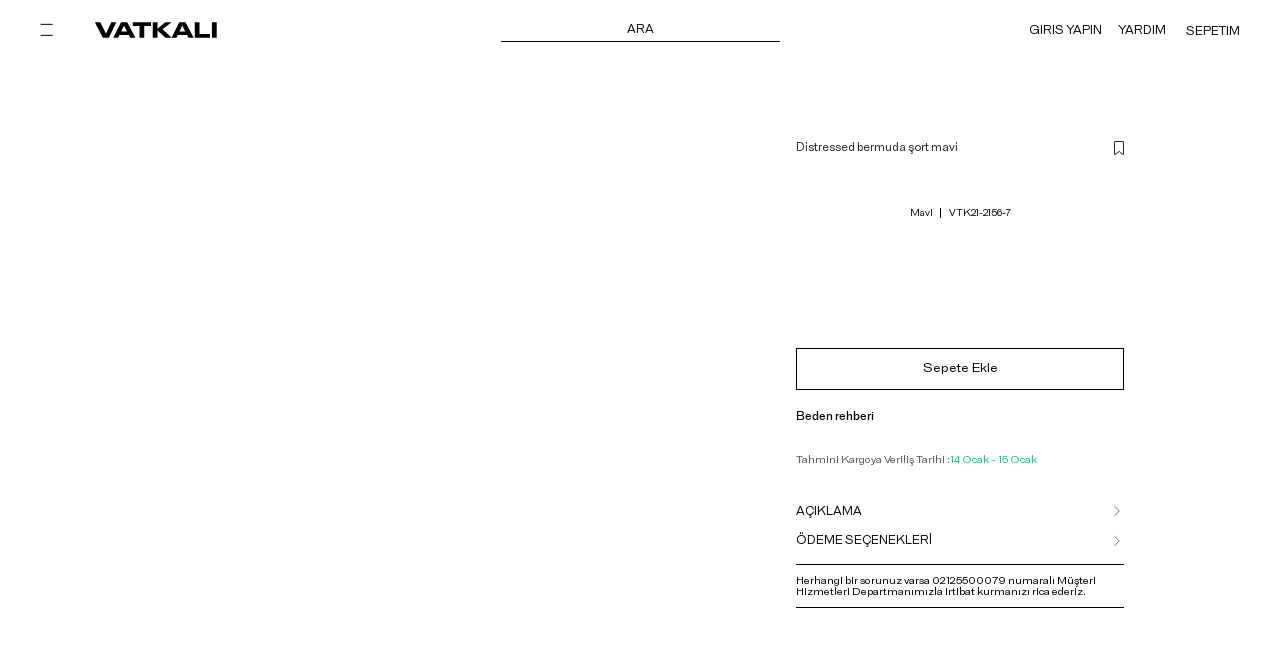

--- FILE ---
content_type: text/html
request_url: https://www.vatkali.com/distressed-bermuda-sort-mavi_67261
body_size: 46620
content:
<!DOCTYPE html>
<html xmlns="http://www.w3.org/1999/xhtml" xmlns:fb="http://www.facebook.com/2008/fbml" xmlns:og="http://opengraphprotocol.org/schema/" lang="tr">
<head>
<title>Kadın Distressed Bermuda Şort Mavi | Vatkalı</title>
<meta name="description" content="Tüm renkler ile rahatça kombinleyeceğiniz, şık ve özgün yapısıyla kadın distressed bermuda şort mavi şimdi Vatkalıda" />

<meta http-equiv="Content-Type" content="text/html; charset=UTF-8" />
<meta name="viewport" content="width=device-width, initial-scale=1.0, maximum-scale=1.0, user-scalable=no, viewport-fit=cover">
<link rel="shortcut Icon" type="image/x-icon" href="https://farktorcdn.com/Library/Upl/5500191/All/Fr-55001913052024180314_vatkaliorjinal.ico" />
<link rel="icon" type="image/x-icon" href="https://farktorcdn.com/Library/Upl/5500191/All/Fr-55001913052024180314_vatkaliorjinal.ico" />



<meta name="google-site-verification" content="291018436" />

<meta name="facebook-domain-verification" content="7o69r3ln4h5jxxq77cewtzxd0bbk7r" />

<meta name="p:domain_verify" content="F1E1BF2A72894CD43AAE891E9E9D8F92"/>

<link rel="alternate" href="https://www.vatkali.com/tr/distressed-bermuda-sort-mavi_67261" hreflang="x-default">
<link rel="alternate" href="https://www.vatkali.com/tr/distressed-bermuda-sort-mavi_67261" hreflang="tr">

<link rel="alternate" href="https://www.vatkali.com/en/distressed-bermuda-shorts-blue_67261" hreflang="en">



<meta name="twitter:card" content="summary" />
<meta name="twitter:title" content="Kadın Distressed Bermuda Şort Mavi | Vatkalı" />
<meta name="twitter:description" content="Tüm renkler ile rahatça kombinleyeceğiniz, şık ve özgün yapısıyla kadın distressed bermuda şort mavi şimdi Vatkalıda"/>
<meta name="twitter:url" content="https://www.vatkali.com//distressed-bermuda-sort-mavi_67261"/>
<meta name="twitter:site" content="@@vatkaliofficial"/>
<meta name="twitter:image" content="https://farktorcdn.com/Library/Upl/5500191/Product/VTK21-2156-7-1.jpg" />
<meta property="og:title" content="Kadın Distressed Bermuda Şort Mavi | Vatkalı">
<meta property="og:url" content="https://www.vatkali.com//distressed-bermuda-sort-mavi_67261">
<meta property="og:description" content="Tüm renkler ile rahatça kombinleyeceğiniz, şık ve özgün yapısıyla kadın distressed bermuda şort mavi şimdi Vatkalıda">
<meta property="og:image" itemprop="image" content="https://farktorcdn.com/Library/Upl/5500191/Product/VTK21-2156-7-1.jpg">
<meta property="og:image:secure_url" itemprop="image" content="https://farktorcdn.com/Library/Upl/5500191/Product/VTK21-2156-7-1.jpg">
<meta property="og:image:type" content="image/jpg" /> 
<meta property="og:type" content="website">
<meta property="og:site_name" content="Vatkalı">

<link rel="canonical" href="https://www.vatkali.com/tr/distressed-bermuda-sort-mavi_67261" />
<link rel="preconnect" href="https://www.vatkali.com">
<link rel="dns-prefetch" href="https://www.vatkali.com">


<link href="/NewWebSites/Css/theme.css?v.2000.001.024" rel="stylesheet" type="text/css"/>
<link href="/NewWebSites/Inc/custom/fr-5500191.css?v=33666" rel="stylesheet" type="text/css"/>



   <script async src="//apis.google.com/js/api:client.js"></script>

   <script async defer crossorigin="anonymous" src="https://connect.facebook.net/tr_TR/sdk.js"></script>


<script src="https://cdnjs.cloudflare.com/ajax/libs/jquery/3.5.1/jquery.min.js" type="text/javascript"></script>

<script src="https://code.jquery.com/ui/1.14.1/jquery-ui.js"></script>
<script src="https://farktorcdn.com/Library/SystemBox/Js/touch.js"></script>

<script src="https://farktorcdn.com/Library/SystemBox/Js/cookie.js"></script>

<script>
   var Domestic = "TR";
   var FCODE      = "Fr-5500191";
   var SCODE      = "Fr-5500191-1";
   var PACKET_ID  = "1";
   
</script>
<script src="/NewWebSites/Js/functions.js?v.2000.001.029" id="mainjs" fcode="Fr-5500191" country="TR" scode="Fr-5500191-1"  packetId="1"></script>
<script src="/NewWebSites/Js/main.js?v.2000.001.003" ></script>

<script src="https://farktorcdn.com/Library/SystemBox/Js/lazy.js?v=000.000.001"></script>
<script src="https://farktorcdn.com/Library/SystemBox/Js/flickity.js"></script>

<link rel="stylesheet" href="https://farktorcdn.com/Library/SystemBox/Css/v11-swiper.css" />
<script src="https://farktorcdn.com/Library/SystemBox/Js/v11-swiper-bundle.min.js"></script>
<link rel="preload" as="style" onload="this.onload=null;this.rel='stylesheet'" type="text/css" href="/Library/Css/fontawesome-pro-6.0.0/css/all.css?v5200.0045.0.1"/>



<link rel="preload" as="style" onload="this.onload=null;this.rel='stylesheet'" type="text/css" href="https://farktorcdn.com/Library/SystemBox/Css/jquery-ui.css?v=8585582">
<script src="https://farktorcdn.com/Library/SystemBox/Js/input-mask-1.41.js"></script>





   
      <!-- Aisearch.app Search Engine Code for vatkali.com/ -->
      <script src="https://cdn.aisearch.app/i/3/srcutmk.js" async></script>
      <script async src="https://www.googletagmanager.com/gtag/js?id=AW-465266231"></script>
      <script>
         window.dataLayer = window.dataLayer || [];
         function gtag(){dataLayer.push(arguments);}
         gtag('js', new Date());

         gtag('config', 'AW-465266231', {'allow_enhanced_conversions': true});
         gtag('config', 'GYNZCPYQİJECELFM7D0B');
      </script>


      
         <!-- Google Tag Manager --> 
         <script>
            (function(w,d,s,l,i){w[l]=w[l]||[];w[l].push({'gtm.start':
            new Date().getTime(),event:'gtm.js'});var f=d.getElementsByTagName(s)[0],
            j=d.createElement(s),dl=l!='dataLayer'?'&l='+l:'';j.async=true;j.src=
            '//www.googletagmanager.com/gtm.js?id='+i+dl;f.parentNode.insertBefore(j,f);
            })(window,document,'script','dataLayer','GTM-TNZFF4T');
         </script>
         <!-- End Google Tag Manager -->
      


      <link href='https://vatkali.revotas.com/trc/api/revotas_style.css' rel='stylesheet' type='text/css'>
      <script type='text/javascript'>
         var rvts = 'vatkali_revotas';
         (function() {
               var _rTag = document.getElementsByTagName('script')[0];
               var _rcTag = document.createElement('script');
               _rcTag.type = 'text/javascript';
               _rcTag.async = 'true';
               _rcTag.src = ('https://vatkali.revotas.com/trc/api/revotasapi.js');
               _rTag.parentNode.insertBefore(_rcTag,_rTag);
         })();
      </script>
   
      <script>
         if(!window['rvtsPopupArray'])
            window['rvtsPopupArray'] = [];
         rvtsPopupArray.push({rvts_customer_id:'1174'});
         (function() {
            var _rTag = document.getElementsByTagName('script')[0];
            var _rcTag = document.createElement('script');
            _rcTag.type = 'text/javascript';
            _rcTag.async = 'true';
            _rcTag.src = ('https://vatkali.revotas.com/trc/smartwidget/smartwidget.js');
            _rTag.parentNode.insertBefore(_rcTag, _rTag);
         })();
      </script>




</head><!-- Global site tag (gtag.js) - Google Analytics -->
    <script async src='//www.googletagmanager.com/gtag/js?id=UA-129277387-1'></script>
    <script>
          window.dataLayer = window.dataLayer || [];
          function gtag(){dataLayer.push(arguments);}
          gtag('js', new Date());
          gtag('config', 'UA-129277387-1');
        </script>

<body Page="View">



<script>

   var setting_crop_photos              =  "50"

   var setting_search_suggets_key       =  "Pantolon,Kazak,Jean,Elbise,Kaban"
   var setting_search_suggets_product   =  52816
   

   var setting_priceType                =  1
   
   // Son görüntülene Ürünler

   var setting_mod209_active            =  0
   var setting_mod209_sort              =  0
   var setting_mod209_text              =  " Görüntülenen Son Ürünler "
   var setting_mod209_type              =  0 // 0 düz liste, 1 slider
   var setting_mod209_limit             =  12
   var setting_mod209_row               =  6


   // Tamamlayıcı Ürünler

   var setting_mod100_active            =  1
   var setting_mod100_sort              =  1
   var setting_mod100_preview_btn       =  1
   var setting_mod100_preview_btn_text  =  "Görünümü Satın Al"
   var setting_mod100_text              =  "Tamamlayıcı Ürünler"
   var setting_mod100_type              =  0 // 0 düz liste, 1 slider
   var setting_mod100_limit             =  12
   var setting_mod100_row               =  6
   let setting_mod100_products          =  ""

   // alternatif Ürünler

   var setting_mod101_active      =  1
   var setting_mod101_sort        =  2
   var setting_mod101_text        =  " EŞLEŞTİR "
   var setting_mod101_type        =  1 // 0 düz liste, 1 slider
   var setting_mod101_limit       =  12
   var setting_mod101_row         =  6
   let setting_mod101_products    =  ""

   // benzer Ürünler

   var setting_mod102_active      =  1
   var setting_mod102_auto        =  0
   var setting_mod102_rule        =  1
   var setting_mod102_sort        =  3
   var setting_mod102_text        =  "ÖNERİLENLER"
   var setting_mod102_type        =  1 // 0 düz liste, 1 slider
   var setting_mod102_limit       =  12
   var setting_mod102_row         =  6
   let setting_mod102_products    =  ""

   // Kasa önü

   var setting_mod39_active       =  0
   var setting_mod39_sort         =  1
   var setting_mod39_text         =  "Kasa Önü"
   var setting_mod39_type         =  0 // 0 düz liste, 1 slider
   var setting_mod39_limit        =  12
   var setting_mod39_row          =  6
   let setting_mod39_products     =  ""


   var setting_notification_top_bar                 =  1
   var setting_notification_top_bar_color           =  "#fff"
   var setting_notification_top_bar_backcolor       =  "#000"
   var setting_notification_top_bar_text            =  [{"text":"Text1","url":"url"},{"text":"text2","url":"url2"}]

   var setting_notification_bottom_bar              =  1
   var setting_notification_bottom_bar_color        =  "#fff"
   var setting_notification_bottom_bar_backcolor    =  "#000"
   var setting_notification_bottom_bar_text         =  [{"text":"Text1","url":"url"},{"text":"text2","url":"url2"}]

   var setting_lazyload          =  "https://farktorcdn.com/Library/Upl/5500191/All/Fr-550019117102023160031_lazy-load.png"

   var setting_resume_btn_url    =  "/yeni-sezon"

   var setting_productgroup      =  "05"
   var setting_productgender     =  "03"



   var setting_badge_01          =  0  // İndirim
   var setting_badge_02          =  0  // Kargo Bedava
   var setting_badge_03          =  1  // Yeni Ürün
   var setting_badge_04          =  0  // Hızlı Teslimat
   var setting_badge_05          =  1  // Tükenmek Üzere
   var setting_badge_06          =  1  // Tükendi
   var setting_badge_07          =  0  // Tükendi Yakında Gelecek

   var remarketing_socidata               =  0
   var reMarketingGoogleAnalyticsCode     =  "GYNZCPYQİJECELFM7D0B"

   const googleAppId = "689147821320-a9tgau818u354bedsoc0cmkbiohcjdgv.apps.googleusercontent.com"
   const facebookAppId = "799381888144263"
   const firmName = "vatkali"
   const remarketingDataLayer = "1"
   const pageTypeForDatalayer = "View"


   function pageTypeReturnForDatalyer(){
      if(pageTypeForDatalayer == "View"){
         return "ProductView";   
      }else if(pageTypeForDatalayer == "List"){
         return "ProductList";
      }else if(pageTypeForDatalayer == ""){
         return "HomePage";
      }
   }

   window.dataLayer = window.dataLayer || [];
   dataLayer.push({
      'pageType': pageTypeReturnForDatalyer(),
   });
   







   var woopzedatalayer = 0
   // Proje ayarlarını bir nesne (map) içinde tutmak daha performanslıdır
   const projectMap = {
      "Fr-5500154-1": { key: "28815ccf-6744-4826-bc82-975dd8008c0b", id: 1 },
      "Fr-5500221-1": { key: "c527daad-e4fc-4703-8bba-cbd23e26763b", id: 2 },
      "Fr-5500186-1": { key: "0a9d8616-4472-4f65-82fe-dab32319382e", id: 3 },
      "Fr-5500210-1": { key: "c5f034d4-f8ee-4c88-93ce-ac3a8bbbc772", id: 4 },
      "Fr-5500156-1": { key: "06e2c0aa-5fa0-4aa3-8972-2fa5189d0dd2", id: 5 },
      "Fr-5500142-1": { key: "605aacbb-d463-4572-9057-33b61183095e", id: 6 },
      "Fr-5500193-1": { key: "06e2c0aa-5fa0-41a3-8972-2fa5189d0dd2", id: 7 },
      "Fr-5500172-1": { key: "06e2c0aa-5fa0-4aa3-8172-2fa5189d0dd2", id: 8 },
      "Fr-5500218-1": { key: "06e5c0aa-5fa0-4aa3-8972-2fa5189d0dd2", id: 9 },
      "Fr-5500151-1": { key: "c522daad-e4fc-4703-8bba-cbd23e26763b", id: 10 },
      "Fr-5500191-1": { key: "21215ccf-6744-4826-bc82-975dd8008c0b", id: 11 },
      "Fr-5500126-1": { key: "c522daad-e4fc-4703-8bba-cbd11e26763b", id: 12 }
   };

   // SCODE değişkeninin tanımlı olduğunu varsayıyoruz
   const config = projectMap[typeof SCODE !== 'undefined' ? SCODE : ""];
   window.WoopzeData = window.WoopzeData || [];
   function woopzeLayer() {
      window.WoopzeData.push(arguments);
   }
   if (config) {
      woopzedatalayer = 1

      // Config Ayarları
      woopzeLayer("config", {
            apiKey: config.key,
            projectId: config.id,
            domain: window.location.hostname
      });

      // Kullanıcı Verileri (jQuery.cookie kullanımı)
      woopzeLayer("user", {
         'userId' : $.cookie(`${cookieCode}userId`),
         'sessionId' : $.cookie(`${cookieCode}UID`),
         'name' : $.cookie(`${cookieCode}firstName`),
         'email' : $.cookie(`${cookieCode}mail`),
         'emailPermission' : 0,
         'phone' : $.cookie(`${cookieCode}phone`),
         'phonePermission' : 0
      });

      // Harici scripti jQuery ile asenkron yükleme
      $.getScript(`https://cdn.woopze.com/tracking/v1.js?${Date.now()}`)
      .done(function() {
         console.log("Woopze takip scripti başarıyla yüklendi.");
      })
      .fail(function() {
         console.error("Woopze scripti yüklenirken bir hata oluştu.");
      });
   }
</script>

<section L="HeadTop"></section>
<section L="Head">
   <script>window['ModBuild_3'] = function(Append,DesignId,ModulId,ModSettings,otherSettings) {
  if(Append==undefined){ Append = 0 } 

  var psettings_Layout        =  "1"
  var psettings_LayoutWeight  =  "W1180"
  var psettings_Logo          =  ""
  var setLayout               =  ModSettings.setLayout
  
  
  
  
  var HtmlData = `
  <div class="Mod" DesignId="[[designId]]">
     <div class="Mod3 D[[designId]] " MODULE_ID="[[modulId]]" DESIGN_ID="[[designId]]">
       <div class="Container [[setLayout]]">
  
           <div class="Mod3_Group">
              <div class="Mod3_TheBack" fr="account-view-back">
                  <svg xmlns="http://www.w3.org/2000/svg" width="16" height="11" viewBox="0 0 16 11">
                    <path id="myIcon_32_" data-name="myIcon (32)" d="M5.455,13.367a.5.5,0,0,0,.028-.707L1.642,8.5H15.5a.5.5,0,0,0,0-1H1.642L5.483,3.339a.5.5,0,0,0-.735-.678l-4.615,5a.5.5,0,0,0,0,.678l4.615,5A.5.5,0,0,0,5.455,13.367Z" transform="translate(0 -2.5)" fill="#292929" fill-rule="evenodd"/>
                  </svg>
              </div>
              <div class="Mod3_Group_NavBar">
                 <div class="Mod3_NavSelection" fr="WebNav">
                    <svg fr="Open" _ngcontent-mdfrontw-c3496274709="" height="14" viewBox="0 0 14 14" fill="none" xmlns="http://www.w3.org/2000/svg">
                    <path _ngcontent-mdfrontw-c3496274709="" d="M12.625 1.83594H0.625V0.835938H12.625V1.83594Z" fill="white"></path>
                    <path _ngcontent-mdfrontw-c3496274709="" d="M12.625 12.8359H0.625V11.8359H12.625V12.8359Z" fill="white"></path>
                    </svg>
                    <svg fr="Closed" _ngcontent-mdfrontw-c3496274709="" height="14" viewBox="0 0 14 14" fill="none" xmlns="http://www.w3.org/2000/svg"><path _ngcontent-mdfrontw-c3496274709="" fill-rule="evenodd" clip-rule="evenodd" d="M4.91793 5.78324L0.271484 1.13679L0.978591 0.429688L5.62504 5.07613L10.2715 0.429688L10.9786 1.13679L6.33214 5.78324L10.9786 10.4297L10.2715 11.1368L5.62504 6.49035L0.978591 11.1368L0.271484 10.4297L4.91793 5.78324Z" fill="white"></path>
                    </svg>
                 </div>
                 <a href="javascript:window.location.href = func_url('/');" class="Logo">
                    <img src="https://farktorcdn.com/Library/Upl/5500191/All/Fr-550019117102023155959_vatkali-logo.svg?V=189202419141044">
                 </a>
              </div>
              
              <div class="Mod3_Group_SearchBar">
                 <div class="Mod3_Group_SearchBar_Container" fr="WebSearch">
                    <div>
                       <span> ARA </span>
                    </div>
                 </div>
              </div>
              <div class="Mod3_Group_UserBar Desktop">
                 <div class="Mod3_Group_UserBar_Btn" onclick="func_login()" X="nonLogin"> GIRIS YAPIN </div>
                 <a href="javascript:window.location.href = func_url('/hesabim');" class="Mod3_Group_UserBar_Btn" X="isLogin"> HESABIM </a>
                 <a href="javascript:window.location.href = func_url('/yardim');" class="Mod3_Group_UserBar_Btn" fr="Help"> YARDIM </a>
                 <div class="Mod3_Group_UserBar_Btn" fr="Bag" Q="0"> <div>SEPETIM</div> <div>(<span fr="bagCounter">0</span>)</div> </div>
              </div>
              <div class="Mod3_Group_UserBar Mobil">
                 
                 <div class="Mod3_Group_UserBar_Btn" fr="WebSearch">
                      <svg xmlns="http://www.w3.org/2000/svg" height="14" viewBox="0 0 14 14">
                        <path id="myIcon_26_" data-name="myIcon (26)" d="M5.724,0A5.771,5.771,0,0,0,0,5.724a5.771,5.771,0,0,0,5.724,5.724,5.685,5.685,0,0,0,3.683-1.366l3.135,3.135.675-.675L10.082,9.407a5.685,5.685,0,0,0,1.366-3.683A5.771,5.771,0,0,0,5.724,0ZM.954,5.724A4.817,4.817,0,0,1,5.724.954a4.817,4.817,0,0,1,4.77,4.77,4.817,4.817,0,0,1-4.77,4.77A4.817,4.817,0,0,1,.954,5.724Z" fill="#fff" fill-rule="evenodd"/>
                      </svg>
                 </div>
                 <div class="Mod3_Group_UserBar_Btn" fr="UserLogin" onclick="func_login()" X="nonLogin">
                      <svg xmlns="http://www.w3.org/2000/svg" width="11.565" height="13.217" viewBox="0 0 11.565 13.217">
                        <path id="user-sharp-light" d="M8.26,3.3A2.478,2.478,0,1,0,5.782,5.782,2.478,2.478,0,0,0,8.26,3.3Zm-5.782,0a3.3,3.3,0,1,1,3.3,3.3,3.3,3.3,0,0,1-3.3-3.3Zm-1.36,9.087h9.327L9.3,8.674H2.261Zm.534-4.543h8.26l1.4,4.543.253.826H0l.253-.826Z" fill="#fff"/>
                      </svg>
                 </div>
                 <a href="javascript:window.location.href = func_url('/hesabim');" class="Mod3_Group_UserBar_Btn" fr="UserLogin" X="isLogin">
                      <svg xmlns="http://www.w3.org/2000/svg" width="11.565" height="13.217" viewBox="0 0 11.565 13.217">
                        <path id="user-sharp-light" d="M8.26,3.3A2.478,2.478,0,1,0,5.782,5.782,2.478,2.478,0,0,0,8.26,3.3Zm-5.782,0a3.3,3.3,0,1,1,3.3,3.3,3.3,3.3,0,0,1-3.3-3.3Zm-1.36,9.087h9.327L9.3,8.674H2.261Zm.534-4.543h8.26l1.4,4.543.253.826H0l.253-.826Z" fill="#fff"/>
                      </svg>
                 </a>
                 <div class="Mod3_Group_UserBar_Btn" fr="Bag" Q="0"> 
                      <svg xmlns="http://www.w3.org/2000/svg" height="14" viewBox="0 0 14 14">
                        <path id="myIcon_25_" data-name="myIcon (25)" d="M9,0H3V3H0V14H12V3H9ZM8,3V1H4V3ZM1,4v9H11V4Z" fill="#fff" fill-rule="evenodd"/>
                      </svg>
                      <div>(<span fr="bagCounter">0</span>)</div>
                 </div>
              </div>
           </div>
  
        </div>
     </div>
  </div>
  <section Mod="Nav">
     <div class="Container">
        <div class="Bar">
           <div class="Closed" fr="WebNav">
              <svg xmlns="http://www.w3.org/2000/svg" height="14">
                <path id="myIcon_15_" data-name="myIcon (15)" d="M4.918,5.783.271,1.137.979.43,5.625,5.076,10.271.43l.707.707L6.332,5.783l4.646,4.646-.707.707L5.625,6.49.979,11.137.271,10.43Z" transform="translate(-0.271 -0.43)" fill-rule="evenodd"/>
              </svg>
            </div>
           <a href="/" class="Logo"><img src="https://farktorcdn.com/Library/Upl/5500191/All/Fr-550019117102023155959_vatkali-logo.svg?V=279202415195044"></a>
           <div class="UserBar">
               <div class="Btn" fr="WebSearch">
                  <svg xmlns="http://www.w3.org/2000/svg" height="14" viewBox="0 0 14 14">
                    <path id="myIcon_26_" data-name="myIcon (26)" d="M5.724,0A5.771,5.771,0,0,0,0,5.724a5.771,5.771,0,0,0,5.724,5.724,5.685,5.685,0,0,0,3.683-1.366l3.135,3.135.675-.675L10.082,9.407a5.685,5.685,0,0,0,1.366-3.683A5.771,5.771,0,0,0,5.724,0ZM.954,5.724A4.817,4.817,0,0,1,5.724.954a4.817,4.817,0,0,1,4.77,4.77,4.817,4.817,0,0,1-4.77,4.77A4.817,4.817,0,0,1,.954,5.724Z" fill-rule="evenodd"/>
                  </svg>
               </div>
               <div class="Btn" fr="UserLogin" onclick="func_login()" X="nonLogin">
                      <svg xmlns="http://www.w3.org/2000/svg" width="11.565" height="13.217" viewBox="0 0 11.565 13.217">
                        <path id="user-sharp-light" d="M8.26,3.3A2.478,2.478,0,1,0,5.782,5.782,2.478,2.478,0,0,0,8.26,3.3Zm-5.782,0a3.3,3.3,0,1,1,3.3,3.3,3.3,3.3,0,0,1-3.3-3.3Zm-1.36,9.087h9.327L9.3,8.674H2.261Zm.534-4.543h8.26l1.4,4.543.253.826H0l.253-.826Z" fill="#000"/>
                      </svg>
                 </div>
                 <a href="javascript:window.location.href = func_url('/hesabim');" class="Btn" fr="UserLogin" X="isLogin">
                      <svg xmlns="http://www.w3.org/2000/svg" width="11.565" height="13.217" viewBox="0 0 11.565 13.217">
                        <path id="user-sharp-light" d="M8.26,3.3A2.478,2.478,0,1,0,5.782,5.782,2.478,2.478,0,0,0,8.26,3.3Zm-5.782,0a3.3,3.3,0,1,1,3.3,3.3,3.3,3.3,0,0,1-3.3-3.3Zm-1.36,9.087h9.327L9.3,8.674H2.261Zm.534-4.543h8.26l1.4,4.543.253.826H0l.253-.826Z" fill="#000"/>
                      </svg>
                 </a>
               <div class="Btn" fr="Bag" Q="0">
                  <svg xmlns="http://www.w3.org/2000/svg" height="14" viewBox="0 0 14 14">
                    <path id="myIcon_25_" data-name="myIcon (25)" d="M9,0H3V3H0V14H12V3H9ZM8,3V1H4V3ZM1,4v9H11V4Z" fill-rule="evenodd"/>
                  </svg>
                  <div>(<span fr="bagCounter">0</span>)</div>
               </div>
           </div>
        </div>
        <div class="TopNav">
        </div>
        <div class="BtnList">
          <a href="javascript:window.location.href = func_url('/');"> ANASAYFA </a>
          <div class="UserBtn" onclick="func_login()" x="nonLogin"> GIRIS YAPIN </div>
          <a href="javascript:window.location.href = func_url('/hesabim');"  class="UserBtn" x="isLogin"> HESABIM </a>
          <a href="javascript:window.location.href = func_url('/yardim');"> YARDIM </a>
        </div>
     </div>
     
     <div class="Overflow"></div>
  </section>
  `
  HtmlData = HtmlData.replace("[[modulId]]",ModulId)
  HtmlData = HtmlData.replace("[[designId]]",DesignId).replace("[[designId]]",DesignId).replace("[[designId]]",DesignId).replace("[[designId]]",DesignId)
  HtmlData = HtmlData.replace("[[setLayout]]",setLayout).replace("[[setLayout]]",setLayout).replace("[[setLayout]]",setLayout).replace("[[setLayout]]",setLayout).replace("[[setLayout]]",setLayout).replace("[[setLayout]]",setLayout).replace("[[setLayout]]",setLayout)
  
  console.log("----Append",Append)
  
  function build_nav(build_nav_data){
    $("[Mod='Nav'] .TopNav").html("")
    $("[Mod='Nav'] .SubNav").remove()
    
    
    
    $.each(build_nav_data, function(i,item) {
       var ActiveStatus = ""
       if(i==0){ ActiveStatus = " active " }
  
       $("[Mod='Nav'] .TopNav").append(`
          <div class="NavItem ${ActiveStatus}" nId="${item.id}"> ${item.name} </div>
       `)
       $(`<div class="SubNav ${ActiveStatus}" nId="${item.id}"></div>`).insertAfter("[Mod='Nav'] .TopNav")
       
       var WH = parseInt($(window).height())
       $("[Mod='Nav'] .SubNav").css({"height":(WH-185)+"px"})
        
        
       item.subMenus.sort(function (a, b) {
          return a.desktop_sort - b.desktop_sort;
       });
       $.each(item.subMenus, function(ii,itemx) {
            var subNavCounter = itemx.subMenus.length
          
            var design_toptextlast  =   itemx.design_toptextlast
            var design_toptextfirst =   itemx.design_toptextfirst
            var design_toptextlastcolor =   itemx.design_toptextlastcolor
            var design_toptextfirstcolor =   itemx.design_toptextfirstcolor
            var design_toptextcolor =   itemx.design_toptextcolor
            var design_iconlast     =   itemx.design_iconlast
            var design_iconfirst    =   itemx.design_iconfirst
            var design_backcolor    =   itemx.design_backcolor
            var design_textcolor    =   itemx.design_textcolor
            var design_boldtext     =   itemx.design_boldtext
            var design_rowblank     =   itemx.design_rowblank
            
            var nav_firsticon = ""
            var nav_firsticon_type = 0
            var nav_lasticon = ""
            var nav_lasticon_type = 0
            
            if(design_toptextfirst!=""){ nav_firsticon = design_toptextfirst; nav_firsticon_type = 1 }
            if(design_toptextlast!=""){ nav_lasticon = design_toptextlast; nav_lasticon_type = 1 }
            
            if(design_iconfirst!=""){ nav_firsticon = `<img src="${design_iconfirst}">`; nav_firsticon_type = 2 }
            if(design_iconlast!=""){ nav_lasticon = `<img src="${design_iconlast}">`; nav_lasticon_type = 2 }
            
            var nav_style = ""
            if(design_backcolor!=""){ nav_style = nav_style + "background-color:"+design_backcolor+";" }
            if(design_textcolor!=""){ nav_style = nav_style + "color:"+design_textcolor+";" }
            if(design_boldtext!=""){ nav_style = nav_style + "font-weight:bold;" }
            
            
        
          if(itemx.desktop==1){
              if(subNavCounter>0){
                   $(`[Mod='Nav'] .SubNav[nId="${itemx.topId}"]`).append(`
                   <div class="NavItem ${itemx.design_boldtext}" sb="${subNavCounter}" ds="${itemx.desktop_sort}" ms="${itemx.mobil_sort}" nId="${itemx.id}" rowb="${design_rowblank}" firsticon="${nav_firsticon_type}" lasticon="${nav_lasticon_type}" style="${nav_style}">
                        <div class="Box">
                            <span class="Icon Left" style="color:${design_toptextfirstcolor}">${nav_firsticon}</span>
                            <span class="Name"> ${itemx.name} </span>
                            <span class="Icon Right" style="color:${design_toptextlastcolor}">${nav_lasticon}</span>
                        </div>
                        <div class="Multiple_SubNav"></div>
                   </div>
                   `)
               }else{
                    $(`[Mod='Nav'] .SubNav[nId="${itemx.topId}"]`).append(`
                    <div class="NavItem ${itemx.design_boldtext}" sb="${subNavCounter}" ds="${itemx.desktop_sort}" ms="${itemx.mobil_sort}" nId="${itemx.id}" rowb="${design_rowblank}" firsticon="${nav_firsticon_type}" lasticon="${nav_lasticon_type}" style="${nav_style}">
                        <a class="Box" ${urlFunction(itemx)}>
                            <span class="Icon Left" style="color:${design_toptextfirstcolor}">${nav_firsticon}</span>
                            <span class="Name"> ${itemx.name} </span>
                            <span class="Icon Right" style="color:${design_toptextlastcolor}">${nav_lasticon}</span>
                        </a>
                        <div class="Multiple_SubNav"></div>
                    </div>
                    `)
               }
    
              $.each(itemx.subMenus, function(iii,itemxx) {
                $(`[Mod='Nav'] .NavItem[nId="${itemxx.topId}"] .Multiple_SubNav`).append(`
                <div class="NavItem ${itemxx.design_boldtext}" ds="${itemxx.desktop_sort}" ms="${itemxx.mobil_sort}" nId="${itemxx.id}">
                   <a class="Box" ${urlFunction(itemxx)}>
                      <span class="Icon Left" style="color:${design_toptextfirstcolor}"></span>
                      <span class="Name"> ${itemxx.name} </span>
                      <span class="Icon Right" style="color:${design_toptextlastcolor}"></span>
                   </a>
                </div>
                `)
              });
          }
          
          
       });
    });
  
    $("[Mod='Nav'] .TopNav .NavItem").click(function(){
       $(`[Mod='Nav'] .TopNav .NavItem,[Mod='Nav'] .SubNav`).removeClass("active")
       $(`[Mod='Nav'] .TopNav .NavItem[nId=${$(this).attr("nId")}],[Mod='Nav'] .SubNav[nId="${$(this).attr("nId")}"]`).addClass("active")
    })
    cacheQuery(DesignId)
  }
  window['build_nav'] = build_nav
  
  if(Append==0){
      $('.elementBox[DesignId="'+DesignId+'"]>.View').html(HtmlData)
  }
  if(Append==1){
      $(`section[L="HEAD"]`).html(HtmlData)
  }
  if(Append==2){
      $(`#Viewer`).append(HtmlData)
      fetchNavigationData()
  }
  if(Append==3){
      $(`section[L="HEAD"]`).html(HtmlData)
      fetchNavigationData()
  }
  
  

};

$(document).on("click","[Mod='Nav'] .TopNav .NavItem",function(){
   $(`[Mod='Nav'] .TopNav .NavItem,[Mod='Nav'] .SubNav`).removeClass("active")
   $(`[Mod='Nav'] .TopNav .NavItem[nId=${$(this).attr("nId")}],[Mod='Nav'] .SubNav[nId="${$(this).attr("nId")}"]`).addClass("active")
})
$(document).on("click","[Mod='Nav'] .SubNav .NavItem .Box",function(){
   $(this).closest(".NavItem").find(".Multiple_SubNav").slideToggle()
})
$(document).on("click",'[fr="WebNav"],section[Mod="Nav"]>.Overflow',function(){
if($('[fr="WebNav"]').hasClass("Open")){
   $('[fr="WebNav"]').removeClass("Open")
   $("body").removeClass("PopupOpen")
   $("section[Mod='Nav']").removeClass("Show")
}else{
   $("body").addClass("PopupOpen")
   $('[fr="WebNav"]').addClass("Open")
   $("section[Mod='Nav']").addClass("Show")
}
var WH = parseInt($(window).height())
$("[Mod='Nav'] .SubNav").css({"height":(WH-185)+"px"})
})</script><style>.Mod3 {
        width: 100%;
        padding: 0pt 40px;
        line-height: 60px;
        position: fixed;
        top: 0;
        left: 0;
    }
   .Mod3>.Container{display: flex;align-items: center;justify-content: space-between;}
   .Mod3_Group{width:100%;display: flex;align-items: center;}
   .Mod3_Group_NavBar{width: 100%;display: flex;align-items: center;}
   .Mod3_Group_NavBar .Logo{margin-left: 0px;display: flex;}
   .Mod3_Group_NavBar .Logo>img{height: 20px;filter:invert(1)}

   body:not([Page="Homepage"]) .Mod3_Group_NavBar .Logo{display: flex;align-items: center;justify-content: center;}
   body:not([Page="Homepage"]) .Mod3_Group_NavBar .Logo>img{filter: invert(0);}

   .Mod3_Group .Mod3_TheBack{display:none}

   .Mod3_Group_NavBar .Mod3_NavSelection{line-height: 40px;width: 50px;cursor: pointer;}
   .Mod3_Group_NavBar .Mod3_NavSelection>svg{cursor:pointer}
   .Mod3_Group_NavBar .Mod3_NavSelection>svg>path{fill: #ffffff;}
   .Mod3_Group_NavBar .Mod3_NavSelection>svg[fr="Open"]{display: block;}
   .Mod3_Group_NavBar .Mod3_NavSelection>svg[fr="Closed"]{display: none;}

   .Mod3_Group_NavBar .Mod3_NavSelection.Open>svg[fr="Open"]{display: none;}
   .Mod3_Group_NavBar .Mod3_NavSelection.Open>svg[fr="Closed"]{display: block;}

   .Mod3_Group_SearchBar{width:100%}
   .Mod3_Group_SearchBar_Container{width:100%;display: flex;flex-direction: column;justify-content: center;align-content: center;align-items: center;}
   .Mod3_Group_SearchBar_Container>div{width:100%;max-width: 279px;border-bottom: 1px solid #ffffff;cursor:pointer}
   .Mod3_Group_SearchBar_Container>div:hover{opacity:0.5}
   .Mod3_Group_SearchBar_Container>div>span{display: flex;color: #ffffff;align-items: center;justify-content: center;line-height: 23px;}
   .Mod3_Group_UserBar{width:100%;display: flex;align-items: center;justify-content: flex-end;}
   .Mod3_Group_UserBar.Mobil{display:none}
   .Mod3_Group_UserBar_Btn{color: #000;margin-left: 16px;cursor:pointer;display:flex}
   .Mod3_Group_UserBar_Btn>svg{color: #000}
   .Mod3_Group_UserBar_Btn>svg>path{fill: #000}
   .Mod3_Group_UserBar_Btn:hover{opacity:0.5}
   
   .Mod3_Group_UserBar_Btn[fr="Bag"]{display: flex;align-items: center;}
   .Mod3_Group_UserBar_Btn[fr="Bag"]>div {
        line-height: 14px;
        display: flex;
        margin-left: 4px;
        padding-top: 2px;
    }
   .Mod3_Group_UserBar_Btn[fr="Bag"]>div>span{display: flex;}
   .Mod3_Group_UserBar_Btn[fr="Bag"][Q="0"]>div:nth-child(2){display: none;}

   body[SlideTheme="BLACK"] .Mod3_Group_UserBar_Btn{color: #000000;}
   body[SlideTheme="BLACK"] .Mod3_Group_UserBar_Btn>svg>path{fill: #000000}
   body[SlideTheme="BLACK"] .Mod3_Group_SearchBar_Container>div{border-color:#000000;}
   body[SlideTheme="BLACK"] .Mod3_Group_SearchBar_Container>div>span{color: #000000}
   body[SlideTheme="BLACK"] .Mod3_Group_NavBar .Mod3_NavSelection>svg>path{fill: #000000;}
   body[SlideTheme="BLACK"] .Mod3_Group_NavBar .Logo>img{filter:none}
   body[SlideTheme="BLACK"] .Mod3_Group_NavBar .Logo>img{filter:none}
   body[SlideTheme="WHITE"] .Mod3_Group_UserBar_Btn{color:#fff}
   
   body:not([Page="Homepage"]) .Mod3_Group_UserBar_Btn{color: #000000;}
   body:not([Page="Homepage"]) .Mod3_Group_SearchBar_Container>div{border-color:#000000;}
   body:not([Page="Homepage"]) .Mod3_Group_SearchBar_Container>div>span{color: #000000}
   body:not([Page="Homepage"]) .Mod3_Group_NavBar .Mod3_NavSelection>svg>path{fill: #000000;}
   body:not([Page="Homepage"]) .Mod3{position: inherit;}
   
   [x="nonLogin"]{display:none}
   [x="isLogin"]{display:none}

   @media(max-width: 1140px) {
      .Mod3_Group_SearchBar{display:none}
      .Mod3_Group_UserBar.Desktop{display:none}
      .Mod3_Group_UserBar.Mobil{display:flex;padding:0px 20px}
      .Mod3{padding: 0px;}
      .Mod3_Group_NavBar .Mod3_NavSelection{width: initial;padding:18px 20px}
      .Mod3_Group_UserBar_Btn {
       margin-left: 24px;
       }
       .Mod3>.Container{padding:0px;}
       body.account-view .Mod3_Group .Mod3_TheBack{display:flex;padding:19px 18px 20px 20px}
       body.account-view .Mod3_Group .Mod3_Group_NavBar .Mod3_NavSelection{display:none}
   }</style><style mod_out="1" t="mod_out_layout" designid="7">.Mod[DesignId="7"]{mod_out_layout:WFULL} </style><style mod_out="1" t="mod_out_padding_left" designid="7">.Mod[DesignId="7"]{padding-left:40px;} </style><style mod_out="1" t="mod_out_padding_right" designid="7">.Mod[DesignId="7"]{padding-right:40px;} </style>
  <div class="Mod" designid="7">
     <div class="Mod3 D7 " module_id="3" design_id="7">
       <div class="Container WFULL">
  
           <div class="Mod3_Group">
              <div class="Mod3_TheBack" fr="account-view-back">
                  <svg xmlns="http://www.w3.org/2000/svg" width="16" height="11" viewBox="0 0 16 11">
                    <path id="myIcon_32_" data-name="myIcon (32)" d="M5.455,13.367a.5.5,0,0,0,.028-.707L1.642,8.5H15.5a.5.5,0,0,0,0-1H1.642L5.483,3.339a.5.5,0,0,0-.735-.678l-4.615,5a.5.5,0,0,0,0,.678l4.615,5A.5.5,0,0,0,5.455,13.367Z" transform="translate(0 -2.5)" fill="#292929" fill-rule="evenodd"></path>
                  </svg>
              </div>
              <div class="Mod3_Group_NavBar">
                 <div class="Mod3_NavSelection" fr="WebNav">
                    <svg fr="Open" _ngcontent-mdfrontw-c3496274709="" height="14" viewBox="0 0 14 14" fill="none" xmlns="http://www.w3.org/2000/svg">
                    <path _ngcontent-mdfrontw-c3496274709="" d="M12.625 1.83594H0.625V0.835938H12.625V1.83594Z" fill="white"></path>
                    <path _ngcontent-mdfrontw-c3496274709="" d="M12.625 12.8359H0.625V11.8359H12.625V12.8359Z" fill="white"></path>
                    </svg>
                    <svg fr="Closed" _ngcontent-mdfrontw-c3496274709="" height="14" viewBox="0 0 14 14" fill="none" xmlns="http://www.w3.org/2000/svg"><path _ngcontent-mdfrontw-c3496274709="" fill-rule="evenodd" clip-rule="evenodd" d="M4.91793 5.78324L0.271484 1.13679L0.978591 0.429688L5.62504 5.07613L10.2715 0.429688L10.9786 1.13679L6.33214 5.78324L10.9786 10.4297L10.2715 11.1368L5.62504 6.49035L0.978591 11.1368L0.271484 10.4297L4.91793 5.78324Z" fill="white"></path>
                    </svg>
                 </div>
                 <a href="javascript:window.location.href = func_url('/');" class="Logo">
                    <img src="https://farktorcdn.com/Library/Upl/5500191/All/Fr-550019117102023155959_vatkali-logo.svg?V=189202419141044">
                 </a>
              </div>
              
              <div class="Mod3_Group_SearchBar">
                 <div class="Mod3_Group_SearchBar_Container" fr="WebSearch">
                    <div>
                       <span> ARA </span>
                    </div>
                 </div>
              </div>
              <div class="Mod3_Group_UserBar Desktop">
                 <div class="Mod3_Group_UserBar_Btn" onclick="func_login()" x="nonLogin"> GIRIS YAPIN </div>
                 <a href="javascript:window.location.href = func_url('/hesabim');" class="Mod3_Group_UserBar_Btn" x="isLogin"> HESABIM </a>
                 <a href="javascript:window.location.href = func_url('/yardim');" class="Mod3_Group_UserBar_Btn" fr="Help"> YARDIM </a>
                 <div class="Mod3_Group_UserBar_Btn" fr="Bag" q="0"> <div>SEPETIM</div> <div>(<span fr="bagCounter">0</span>)</div> </div>
              </div>
              <div class="Mod3_Group_UserBar Mobil">
                 
                 <div class="Mod3_Group_UserBar_Btn" fr="WebSearch">
                      <svg xmlns="http://www.w3.org/2000/svg" height="14" viewBox="0 0 14 14">
                        <path id="myIcon_26_" data-name="myIcon (26)" d="M5.724,0A5.771,5.771,0,0,0,0,5.724a5.771,5.771,0,0,0,5.724,5.724,5.685,5.685,0,0,0,3.683-1.366l3.135,3.135.675-.675L10.082,9.407a5.685,5.685,0,0,0,1.366-3.683A5.771,5.771,0,0,0,5.724,0ZM.954,5.724A4.817,4.817,0,0,1,5.724.954a4.817,4.817,0,0,1,4.77,4.77,4.817,4.817,0,0,1-4.77,4.77A4.817,4.817,0,0,1,.954,5.724Z" fill="#fff" fill-rule="evenodd"></path>
                      </svg>
                 </div>
                 <div class="Mod3_Group_UserBar_Btn" fr="UserLogin" onclick="func_login()" x="nonLogin">
                      <svg xmlns="http://www.w3.org/2000/svg" width="11.565" height="13.217" viewBox="0 0 11.565 13.217">
                        <path id="user-sharp-light" d="M8.26,3.3A2.478,2.478,0,1,0,5.782,5.782,2.478,2.478,0,0,0,8.26,3.3Zm-5.782,0a3.3,3.3,0,1,1,3.3,3.3,3.3,3.3,0,0,1-3.3-3.3Zm-1.36,9.087h9.327L9.3,8.674H2.261Zm.534-4.543h8.26l1.4,4.543.253.826H0l.253-.826Z" fill="#fff"></path>
                      </svg>
                 </div>
                 <a href="javascript:window.location.href = func_url('/hesabim');" class="Mod3_Group_UserBar_Btn" fr="UserLogin" x="isLogin">
                      <svg xmlns="http://www.w3.org/2000/svg" width="11.565" height="13.217" viewBox="0 0 11.565 13.217">
                        <path id="user-sharp-light" d="M8.26,3.3A2.478,2.478,0,1,0,5.782,5.782,2.478,2.478,0,0,0,8.26,3.3Zm-5.782,0a3.3,3.3,0,1,1,3.3,3.3,3.3,3.3,0,0,1-3.3-3.3Zm-1.36,9.087h9.327L9.3,8.674H2.261Zm.534-4.543h8.26l1.4,4.543.253.826H0l.253-.826Z" fill="#fff"></path>
                      </svg>
                 </a>
                 <div class="Mod3_Group_UserBar_Btn" fr="Bag" q="0"> 
                      <svg xmlns="http://www.w3.org/2000/svg" height="14" viewBox="0 0 14 14">
                        <path id="myIcon_25_" data-name="myIcon (25)" d="M9,0H3V3H0V14H12V3H9ZM8,3V1H4V3ZM1,4v9H11V4Z" fill="#fff" fill-rule="evenodd"></path>
                      </svg>
                      <div>(<span fr="bagCounter">0</span>)</div>
                 </div>
              </div>
           </div>
  
        </div>
     </div>
  </div>
  <section mod="Nav">
     <div class="Container">
        <div class="Bar">
           <div class="Closed" fr="WebNav">
              <svg xmlns="http://www.w3.org/2000/svg" height="14">
                <path id="myIcon_15_" data-name="myIcon (15)" d="M4.918,5.783.271,1.137.979.43,5.625,5.076,10.271.43l.707.707L6.332,5.783l4.646,4.646-.707.707L5.625,6.49.979,11.137.271,10.43Z" transform="translate(-0.271 -0.43)" fill-rule="evenodd"></path>
              </svg>
            </div>
           <a href="/" class="Logo"><img src="https://farktorcdn.com/Library/Upl/5500191/All/Fr-550019117102023155959_vatkali-logo.svg?V=279202415195044"></a>
           <div class="UserBar">
               <div class="Btn" fr="WebSearch">
                  <svg xmlns="http://www.w3.org/2000/svg" height="14" viewBox="0 0 14 14">
                    <path id="myIcon_26_" data-name="myIcon (26)" d="M5.724,0A5.771,5.771,0,0,0,0,5.724a5.771,5.771,0,0,0,5.724,5.724,5.685,5.685,0,0,0,3.683-1.366l3.135,3.135.675-.675L10.082,9.407a5.685,5.685,0,0,0,1.366-3.683A5.771,5.771,0,0,0,5.724,0ZM.954,5.724A4.817,4.817,0,0,1,5.724.954a4.817,4.817,0,0,1,4.77,4.77,4.817,4.817,0,0,1-4.77,4.77A4.817,4.817,0,0,1,.954,5.724Z" fill-rule="evenodd"></path>
                  </svg>
               </div>
               <div class="Btn" fr="UserLogin" onclick="func_login()" x="nonLogin">
                      <svg xmlns="http://www.w3.org/2000/svg" width="11.565" height="13.217" viewBox="0 0 11.565 13.217">
                        <path id="user-sharp-light" d="M8.26,3.3A2.478,2.478,0,1,0,5.782,5.782,2.478,2.478,0,0,0,8.26,3.3Zm-5.782,0a3.3,3.3,0,1,1,3.3,3.3,3.3,3.3,0,0,1-3.3-3.3Zm-1.36,9.087h9.327L9.3,8.674H2.261Zm.534-4.543h8.26l1.4,4.543.253.826H0l.253-.826Z" fill="#000"></path>
                      </svg>
                 </div>
                 <a href="javascript:window.location.href = func_url('/hesabim');" class="Btn" fr="UserLogin" x="isLogin">
                      <svg xmlns="http://www.w3.org/2000/svg" width="11.565" height="13.217" viewBox="0 0 11.565 13.217">
                        <path id="user-sharp-light" d="M8.26,3.3A2.478,2.478,0,1,0,5.782,5.782,2.478,2.478,0,0,0,8.26,3.3Zm-5.782,0a3.3,3.3,0,1,1,3.3,3.3,3.3,3.3,0,0,1-3.3-3.3Zm-1.36,9.087h9.327L9.3,8.674H2.261Zm.534-4.543h8.26l1.4,4.543.253.826H0l.253-.826Z" fill="#000"></path>
                      </svg>
                 </a>
               <div class="Btn" fr="Bag" q="0">
                  <svg xmlns="http://www.w3.org/2000/svg" height="14" viewBox="0 0 14 14">
                    <path id="myIcon_25_" data-name="myIcon (25)" d="M9,0H3V3H0V14H12V3H9ZM8,3V1H4V3ZM1,4v9H11V4Z" fill-rule="evenodd"></path>
                  </svg>
                  <div>(<span fr="bagCounter">0</span>)</div>
               </div>
           </div>
        </div>
        <div class="TopNav">
          <div class="NavItem  active " nid="47144"> YENİ </div>
       
          <div class="NavItem " nid="47662"> AKSESUAR </div>
       
          <div class="NavItem " nid="47146"> KOLEKSİYON </div>
       </div><div class="SubNav " nid="47146" style="height: 0px;">
                    <div class="NavItem " sb="0" ds="0" ms="8" nid="47267" rowb="0" firsticon="0" lasticon="0" style="">
                        <a class="Box" href="/koleksiyon">
                            <span class="Icon Left" style="color:"></span>
                            <span class="Name"> TÜM KOLEKSİYONLAR </span>
                            <span class="Icon Right" style="color:"></span>
                        </a>
                        <div class="Multiple_SubNav"></div>
                    </div>
                    
                    <div class="NavItem " sb="0" ds="1" ms="9" nid="47263" rowb="0" firsticon="0" lasticon="0" style="">
                        <a class="Box" href="/ofis-kiyafetleri">
                            <span class="Icon Left" style="color:"></span>
                            <span class="Name"> OFFICEWEAR | SUITS </span>
                            <span class="Icon Right" style="color:"></span>
                        </a>
                        <div class="Multiple_SubNav"></div>
                    </div>
                    
                    <div class="NavItem " sb="0" ds="4" ms="12" nid="47266" rowb="0" firsticon="0" lasticon="0" style="">
                        <a class="Box" href="/sokak-giyim">
                            <span class="Icon Left" style="color:"></span>
                            <span class="Name"> STREET STYLES </span>
                            <span class="Icon Right" style="color:"></span>
                        </a>
                        <div class="Multiple_SubNav"></div>
                    </div>
                    
                    <div class="NavItem " sb="0" ds="5" ms="13" nid="47197" rowb="0" firsticon="0" lasticon="0" style="">
                        <a class="Box" href="/ust-giyim">
                            <span class="Icon Left" style="color:"></span>
                            <span class="Name"> ÜST GİYİM </span>
                            <span class="Icon Right" style="color:"></span>
                        </a>
                        <div class="Multiple_SubNav"></div>
                    </div>
                    
                    <div class="NavItem " sb="0" ds="6" ms="14" nid="47198" rowb="0" firsticon="0" lasticon="0" style="">
                        <a class="Box" href="/alt-giyim">
                            <span class="Icon Left" style="color:"></span>
                            <span class="Name"> ALT GİYİM </span>
                            <span class="Icon Right" style="color:"></span>
                        </a>
                        <div class="Multiple_SubNav"></div>
                    </div>
                    
                    <div class="NavItem " sb="0" ds="7" ms="15" nid="47199" rowb="0" firsticon="0" lasticon="0" style="">
                        <a class="Box" href="/dis-giyim">
                            <span class="Icon Left" style="color:"></span>
                            <span class="Name"> DIŞ GİYİM </span>
                            <span class="Icon Right" style="color:"></span>
                        </a>
                        <div class="Multiple_SubNav"></div>
                    </div>
                    </div><div class="SubNav " nid="47662" style="height: 0px;">
                    <div class="NavItem " sb="0" ds="0" ms="8" nid="48358" rowb="0" firsticon="0" lasticon="0" style="">
                        <a class="Box" href="/kemer">
                            <span class="Icon Left" style="color:"></span>
                            <span class="Name"> KEMER </span>
                            <span class="Icon Right" style="color:"></span>
                        </a>
                        <div class="Multiple_SubNav"></div>
                    </div>
                    
                    <div class="NavItem " sb="0" ds="1" ms="9" nid="48357" rowb="0" firsticon="0" lasticon="0" style="">
                        <a class="Box" href="/canta">
                            <span class="Icon Left" style="color:"></span>
                            <span class="Name"> ÇANTA </span>
                            <span class="Icon Right" style="color:"></span>
                        </a>
                        <div class="Multiple_SubNav"></div>
                    </div>
                    
                    <div class="NavItem " sb="0" ds="2" ms="10" nid="52970" rowb="0" firsticon="0" lasticon="0" style="">
                        <a class="Box" href="/charm-koleksiyonu">
                            <span class="Icon Left" style="color:"></span>
                            <span class="Name"> CHARMS </span>
                            <span class="Icon Right" style="color:"></span>
                        </a>
                        <div class="Multiple_SubNav"></div>
                    </div>
                    
                    <div class="NavItem " sb="0" ds="3" ms="11" nid="51180" rowb="0" firsticon="0" lasticon="0" style="">
                        <a class="Box" href="/kadin-atki">
                            <span class="Icon Left" style="color:"></span>
                            <span class="Name"> ATKI </span>
                            <span class="Icon Right" style="color:"></span>
                        </a>
                        <div class="Multiple_SubNav"></div>
                    </div>
                    </div><div class="SubNav  active " nid="47144" style="height: 0px;">
                    <div class="NavItem Bold" sb="0" ds="0" ms="51" nid="47160" rowb="0" firsticon="0" lasticon="1" style="font-weight:bold;">
                        <a class="Box" href="/yeni-sezon">
                            <span class="Icon Left" style="color:"></span>
                            <span class="Name"> YENİ KOLEKSİYON </span>
                            <span class="Icon Right" style="color:">FW`25/26</span>
                        </a>
                        <div class="Multiple_SubNav"></div>
                    </div>
                    
                    <div class="NavItem " sb="0" ds="1" ms="52" nid="52440" rowb="0" firsticon="0" lasticon="0" style="">
                        <a class="Box" href="/ofis-kiyafetleri">
                            <span class="Icon Left" style="color:"></span>
                            <span class="Name"> OFFICE WEAR SUITS </span>
                            <span class="Icon Right" style="color:"></span>
                        </a>
                        <div class="Multiple_SubNav"></div>
                    </div>
                    
                    <div class="NavItem " sb="0" ds="2" ms="0" nid="55169" rowb="0" firsticon="0" lasticon="0" style="">
                        <a class="Box" href="/lookbook">
                            <span class="Icon Left" style="color:"></span>
                            <span class="Name"> LOOKBOOK </span>
                            <span class="Icon Right" style="color:"></span>
                        </a>
                        <div class="Multiple_SubNav"></div>
                    </div>
                    
                    <div class="NavItem Bold" sb="0" ds="2" ms="53" nid="52910" rowb="0" firsticon="0" lasticon="1" style="font-weight:bold;">
                        <a class="Box" href="/vatkali-community">
                            <span class="Icon Left" style="color:"></span>
                            <span class="Name"> MONOCHROME CODE </span>
                            <span class="Icon Right" style="color:#000000">Black</span>
                        </a>
                        <div class="Multiple_SubNav"></div>
                    </div>
                    
                    <div class="NavItem Bold" sb="0" ds="3" ms="54" nid="52589" rowb="1" firsticon="0" lasticon="1" style="font-weight:bold;">
                        <a class="Box" href="/vtk-studio-25">
                            <span class="Icon Left" style="color:"></span>
                            <span class="Name"> WINTER SELECTION </span>
                            <span class="Icon Right" style="color:#c40808">❄️</span>
                        </a>
                        <div class="Multiple_SubNav"></div>
                    </div>
                    
                   <div class="NavItem " sb="5" ds="6" ms="57" nid="53565" rowb="1" firsticon="0" lasticon="0" style="background-color:#f4e623;">
                        <div class="Box">
                            <span class="Icon Left" style="color:"></span>
                            <span class="Name"> SEZON İNDİRİMLERİ </span>
                            <span class="Icon Right" style="color:"></span>
                        </div>
                        <div class="Multiple_SubNav">
                <div class="NavItem " ds="0" ms="17" nid="53970">
                   <a class="Box" href="/sepette-net-yuzde-60-indirim">
                      <span class="Icon Left" style="color:"></span>
                      <span class="Name"> NET %60 İNDİRİM </span>
                      <span class="Icon Right" style="color:"></span>
                   </a>
                </div>
                
                <div class="NavItem " ds="1" ms="18" nid="53568">
                   <a class="Box" href="/sepette-net-yuzde-50-indirim">
                      <span class="Icon Left" style="color:"></span>
                      <span class="Name"> NET %50 İNDİRİM </span>
                      <span class="Icon Right" style="color:"></span>
                   </a>
                </div>
                
                <div class="NavItem " ds="2" ms="19" nid="53567">
                   <a class="Box" href="/sepette-yuzde-40-indirim">
                      <span class="Icon Left" style="color:"></span>
                      <span class="Name"> NET %40 İNDİRİM </span>
                      <span class="Icon Right" style="color:"></span>
                   </a>
                </div>
                
                <div class="NavItem " ds="3" ms="20" nid="53569">
                   <a class="Box" href="https://onelink.to/vatkali">
                      <span class="Icon Left" style="color:"></span>
                      <span class="Name"> UYGULAMAYI İNDİR </span>
                      <span class="Icon Right" style="color:"></span>
                   </a>
                </div>
                
                <div class="NavItem " ds="4" ms="21" nid="53570">
                   <a class="Box" href="/indirim">
                      <span class="Icon Left" style="color:"></span>
                      <span class="Name"> TÜMÜNÜ GÖR </span>
                      <span class="Icon Right" style="color:"></span>
                   </a>
                </div>
                </div>
                   </div>
                   
                    <div class="NavItem " sb="0" ds="7" ms="58" nid="47177" rowb="0" firsticon="0" lasticon="0" style="">
                        <a class="Box" href="/pantolon">
                            <span class="Icon Left" style="color:"></span>
                            <span class="Name"> PANTOLON </span>
                            <span class="Icon Right" style="color:"></span>
                        </a>
                        <div class="Multiple_SubNav"></div>
                    </div>
                    
                    <div class="NavItem " sb="0" ds="8" ms="59" nid="47187" rowb="0" firsticon="0" lasticon="0" style="">
                        <a class="Box" href="/ceket">
                            <span class="Icon Left" style="color:"></span>
                            <span class="Name"> CEKET | BLAZER </span>
                            <span class="Icon Right" style="color:"></span>
                        </a>
                        <div class="Multiple_SubNav"></div>
                    </div>
                    
                    <div class="NavItem " sb="0" ds="9" ms="60" nid="47178" rowb="0" firsticon="0" lasticon="0" style="">
                        <a class="Box" href="/jean">
                            <span class="Icon Left" style="color:"></span>
                            <span class="Name"> JEAN | DENIM </span>
                            <span class="Icon Right" style="color:"></span>
                        </a>
                        <div class="Multiple_SubNav"></div>
                    </div>
                    
                    <div class="NavItem " sb="0" ds="10" ms="61" nid="47184" rowb="0" firsticon="0" lasticon="0" style="">
                        <a class="Box" href="/kaban">
                            <span class="Icon Left" style="color:"></span>
                            <span class="Name"> KABAN | TRENÇKOT </span>
                            <span class="Icon Right" style="color:"></span>
                        </a>
                        <div class="Multiple_SubNav"></div>
                    </div>
                    
                    <div class="NavItem " sb="0" ds="11" ms="62" nid="47170" rowb="0" firsticon="0" lasticon="0" style="">
                        <a class="Box" href="/kazak">
                            <span class="Icon Left" style="color:"></span>
                            <span class="Name"> KAZAK | TRİKO </span>
                            <span class="Icon Right" style="color:"></span>
                        </a>
                        <div class="Multiple_SubNav"></div>
                    </div>
                    
                    <div class="NavItem " sb="0" ds="12" ms="63" nid="47165" rowb="0" firsticon="0" lasticon="0" style="">
                        <a class="Box" href="/bluz">
                            <span class="Icon Left" style="color:"></span>
                            <span class="Name"> BLUZ | CROP </span>
                            <span class="Icon Right" style="color:"></span>
                        </a>
                        <div class="Multiple_SubNav"></div>
                    </div>
                    
                    <div class="NavItem " sb="0" ds="13" ms="64" nid="47190" rowb="0" firsticon="0" lasticon="0" style="">
                        <a class="Box" href="/elbise">
                            <span class="Icon Left" style="color:"></span>
                            <span class="Name"> ELBİSE </span>
                            <span class="Icon Right" style="color:"></span>
                        </a>
                        <div class="Multiple_SubNav"></div>
                    </div>
                    
                    <div class="NavItem " sb="0" ds="14" ms="65" nid="47183" rowb="0" firsticon="0" lasticon="0" style="">
                        <a class="Box" href="/mont">
                            <span class="Icon Left" style="color:"></span>
                            <span class="Name"> MONT </span>
                            <span class="Icon Right" style="color:"></span>
                        </a>
                        <div class="Multiple_SubNav"></div>
                    </div>
                    
                    <div class="NavItem " sb="0" ds="15" ms="66" nid="47179" rowb="0" firsticon="0" lasticon="0" style="">
                        <a class="Box" href="/etek">
                            <span class="Icon Left" style="color:"></span>
                            <span class="Name"> ETEK </span>
                            <span class="Icon Right" style="color:"></span>
                        </a>
                        <div class="Multiple_SubNav"></div>
                    </div>
                    
                    <div class="NavItem " sb="0" ds="16" ms="67" nid="47189" rowb="0" firsticon="0" lasticon="0" style="">
                        <a class="Box" href="/yelek">
                            <span class="Icon Left" style="color:"></span>
                            <span class="Name"> YELEK </span>
                            <span class="Icon Right" style="color:"></span>
                        </a>
                        <div class="Multiple_SubNav"></div>
                    </div>
                    
                    <div class="NavItem " sb="0" ds="17" ms="68" nid="47168" rowb="0" firsticon="0" lasticon="0" style="">
                        <a class="Box" href="/sweatshirt">
                            <span class="Icon Left" style="color:"></span>
                            <span class="Name"> SWEATSHIRT </span>
                            <span class="Icon Right" style="color:"></span>
                        </a>
                        <div class="Multiple_SubNav"></div>
                    </div>
                    
                    <div class="NavItem " sb="0" ds="18" ms="69" nid="47164" rowb="0" firsticon="0" lasticon="0" style="">
                        <a class="Box" href="/gomlek">
                            <span class="Icon Left" style="color:"></span>
                            <span class="Name"> GÖMLEK </span>
                            <span class="Icon Right" style="color:"></span>
                        </a>
                        <div class="Multiple_SubNav"></div>
                    </div>
                    
                    <div class="NavItem " sb="0" ds="19" ms="70" nid="47171" rowb="0" firsticon="0" lasticon="0" style="">
                        <a class="Box" href="/t-shirt">
                            <span class="Icon Left" style="color:"></span>
                            <span class="Name"> T-SHIRT </span>
                            <span class="Icon Right" style="color:"></span>
                        </a>
                        <div class="Multiple_SubNav"></div>
                    </div>
                    
                    <div class="NavItem " sb="0" ds="20" ms="71" nid="47172" rowb="0" firsticon="0" lasticon="0" style="">
                        <a class="Box" href="/bodysuit">
                            <span class="Icon Left" style="color:"></span>
                            <span class="Name"> BODYSUIT </span>
                            <span class="Icon Right" style="color:"></span>
                        </a>
                        <div class="Multiple_SubNav"></div>
                    </div>
                    
                    <div class="NavItem " sb="0" ds="21" ms="72" nid="51170" rowb="0" firsticon="0" lasticon="0" style="">
                        <a class="Box" href="/esofman-koleksiyonu">
                            <span class="Icon Left" style="color:"></span>
                            <span class="Name"> JOGGER </span>
                            <span class="Icon Right" style="color:"></span>
                        </a>
                        <div class="Multiple_SubNav"></div>
                    </div>
                    
                    <div class="NavItem " sb="0" ds="22" ms="73" nid="52877" rowb="0" firsticon="0" lasticon="0" style="">
                        <a class="Box" href="/kemer">
                            <span class="Icon Left" style="color:"></span>
                            <span class="Name"> KEMER </span>
                            <span class="Icon Right" style="color:"></span>
                        </a>
                        <div class="Multiple_SubNav"></div>
                    </div>
                    
                    <div class="NavItem " sb="0" ds="23" ms="74" nid="53204" rowb="0" firsticon="0" lasticon="0" style="">
                        <a class="Box" href="/charm-koleksiyonu">
                            <span class="Icon Left" style="color:"></span>
                            <span class="Name"> CHARM </span>
                            <span class="Icon Right" style="color:"></span>
                        </a>
                        <div class="Multiple_SubNav"></div>
                    </div>
                    
                    <div class="NavItem " sb="0" ds="24" ms="76" nid="50645" rowb="0" firsticon="0" lasticon="0" style="">
                        <a class="Box" href="/indirim">
                            <span class="Icon Left" style="color:"></span>
                            <span class="Name"> TÜM ÜRÜNLER </span>
                            <span class="Icon Right" style="color:"></span>
                        </a>
                        <div class="Multiple_SubNav"></div>
                    </div>
                    
                    <div class="NavItem " sb="0" ds="25" ms="75" nid="53205" rowb="0" firsticon="0" lasticon="0" style="">
                        <a class="Box" href="/canta">
                            <span class="Icon Left" style="color:"></span>
                            <span class="Name"> ÇANTA </span>
                            <span class="Icon Right" style="color:"></span>
                        </a>
                        <div class="Multiple_SubNav"></div>
                    </div>
                    </div>
        <div class="BtnList">
          <a href="javascript:window.location.href = func_url('/');"> ANASAYFA </a>
          <div class="UserBtn" onclick="func_login()" x="nonLogin"> GIRIS YAPIN </div>
          <a href="javascript:window.location.href = func_url('/hesabim');" class="UserBtn" x="isLogin"> HESABIM </a>
          <a href="javascript:window.location.href = func_url('/yardim');"> YARDIM </a>
        </div>
     </div>
     
     <div class="Overflow"></div>
  </section>

</section>

<script type="application/ld+json">
    {
        "@context": "http://schema.org/",
        "@type": "Product",
        "name": "Distressed bermuda şort mavi",
        "url":"https://www.vatkali.com/distressed-bermuda-sort-mavi_67261",
        "sku": "VTK21-2156-7",
        "mpn": "67261",
        "description": "Tüm renkler ile rahatça kombinleyeceğiniz, şık ve özgün yapısıyla kadın distressed bermuda şort mavi şimdi Vatkalıda",
        "image": {
            "@type":"ImageObject",
            "url":"https://farktorcdn.com/Library/Upl/5500191/Product/VTK21-2156-7-1.jpg",
            "height":"1170",
            "width":"780"
        },
        "brand": {
            "@type": "Brand",
            "name": "vatkali"
        },
       
      "offers": {
        "@type": "Offer",
        "url":"https://www.vatkali.com/distressed-bermuda-sort-mavi_67261",
        "priceCurrency": "TRY",
        "price": "600",
        "availability": "http://schema.org/InStock",
        "seller": {
          "@type": "Organization",
          "name": "vatkali"
        }
      }
    }
</script>


<section L="View">
   <div class="Page" PageType="View" Load="0">
      <div class="Container ProductViewContainer">
         <div class="GalleryBar">
            <div class="List">
            
               <div class="Item"><img src="https://farktorcdn.com/Library/Upl/5500191/Product/VTK21-2156-7-1.jpg"></div>
            
               <div class="Item"><img src="https://farktorcdn.com/Library/Upl/5500191/Product/VTK21-2156-7-3.jpg"></div>
            
               <div class="Item"><img src="https://farktorcdn.com/Library/Upl/5500191/Product/VTK21-2156-7-2.jpg"></div>
            
               <div class="Item"><img src="https://farktorcdn.com/Library/Upl/5500191/Product/VTK21-2156-7-4.jpg"></div>
            
            </div>
         </div>
         <div class="Information">
            <div class="Content">
               <div class="InfoBar">
                  <div class="Info">
                     <div class="Badges"></div>
                     <div class="Name">
                        Distressed bermuda şort mavi
                        <div class="Favorite" fr="favorite" data-id="" onclick="fun_addFavorite_Query()"></div>
                     </div>
                     <div class="PriceBox" fr="PriceBox" Campaing="0" OldPrice="0" DiscountRate="0">
                        <div class="OldPrice" fr="OldPrice"></div>
                        <div class="SalePrice">
                           <div class="Info">
                              <span class="Price" fr="PriceSale"></span>
                              <span class="DiscountRate" fr="DiscountRate"></span>
                           </div>
                        </div>
                        <div class="Campaigns" fr="CampaingBox"></div>
                        <div class="SpecialText" Coupon="0" Text=""></div>
                     </div>
                  </div>
               </div>
               <div class="Desc"></div>
               <div class="VariationArea">
                     <div class="SelectedNote"></div>
                     <div class="Selected">
                        <div class="Color">Mavi</div>
                        <div class="Code">VTK21-2156-7</div>
                     </div>
                     <div class="Colors" fr="ColorBox"></div>
                     <div class="Variations" fr="Variations"></div>
                     <div class="Note" fr="Models"></div>
               </div>
               <div class="BtnArea">
               <div class="Btn" fr="AddCart" data-status="" pageload="1" style="--plw:220px">
                  <div>Sepete Ekle</div>
                  <div><span></span>/<span></span></div>
               </div>
               </div>
               <div class="SizeTable" data-id="24210">
                  <div onclick="func_size_table('[fr=\'Variations\']',24210)"> Beden rehberi </div>
                  <div></div>
               </div>
               <div class="Btn d-none" fr="alternative_preview_btn" data-id="0"> Görünümüü Tamamla </div>
               <div class="DeliveredText">
                  <span> Tahmini Kargoya Veriliş Tarihi :</span>
                  <span>  </span>
               </div>
               <div class="FeaturesBar">
                  <div class="Feature">
                     <div class="Title">
                     AÇIKLAMA 
                     <svg width="800px" height="800px" viewBox="0 0 64 64" xmlns="http://www.w3.org/2000/svg" stroke-width="3" stroke="#000000" fill="none"><polyline points="18.86 57.47 44.12 30.84 18.86 6.58"/></svg>
                     </div>
                     <div class="Text"><h2>Distressed Bermuda Denim Şort - Mavi</h2>

<p><strong>&Uuml;r&uuml;n Detayları</strong></p>

<p>5 cepli, lazer kesim, g&uuml;m&uuml;ş renk d&uuml;ğmeli, fermuarlı, y&uuml;ksek bel, arkası yırtık detaylı, lazer kesim, denim bermuda şort.</p>

<p><strong>Kumaş Bilgisi</strong></p>

<p>%100 Pamuk<br />
<br />
T&uuml;m denimlerimiz pamuk ipliğinden &uuml;retilen 1. sınıf denim kumaştan imal edilmektedir. Satışa sunulmadan &ouml;nce y&uuml;ksek derecelerde yıkandığından &ccedil;ekme ve boya verme gibi sorunlar yaşanmaz. Nem emici ve nefes alabilen bir kumaş t&uuml;r&uuml;d&uuml;r. Dayanıklılığıyla bilinen denim kumaş uzun &ouml;m&uuml;rl&uuml;d&uuml;r.</p>

<p><strong>&Uuml;r&uuml;n / Model &Ouml;l&ccedil;&uuml;leri</strong></p>

<p>Model boy : 175 cm<br />
Numune beden : 34<br />
&Uuml;r&uuml;n boy : 48 cm</p>

<p><strong>Beden - Bel / Basen</strong></p>

<p>34 beden - 33 cm - 50 cm<br />
36 beden - 35 cm - 52 cm<br />
38 beden - 37 cm - 54 cm<br />
40 beden - 39 cm - 56 cm<br />
&nbsp;</p>
</div>
                  </div>
                  <div class="FeaturesBtn" fr="productInstallment">
                     ÖDEME SEÇENEKLERİ
                     <svg width="800px" height="800px" viewBox="0 0 64 64" xmlns="http://www.w3.org/2000/svg" stroke-width="3" stroke="#000000" fill="none"><polyline points="18.86 57.47 44.12 30.84 18.86 6.58"/></svg>
                  </div>
               </div>
               <div class="Note">
                  <div class="Text">
                     Herhangi bir sorunuz varsa 02125500079 numaralı Müşteri Hizmetleri Departmanımızla irtibat kurmanızı rica ederiz.
                  </div>
               </div>
            </div>
         </div>
      </div>
      <div class="ShadowImageLogo">
         <div>
            <svg version="1.1" id="Layer_1" xmlns="http://www.w3.org/2000/svg" xmlns:xlink="http://www.w3.org/1999/xlink" x="0px" y="0px"
               viewBox="0 199.5 368.5 56" enable-background="new 0 199.5 368.5 56" xml:space="preserve">
            <g>
               <path d="M33.7,249.3L11,205.7h15.5l16.1,32l15.1-32h14.2l-21.1,43.6C50.7,249.3,33.7,249.3,33.7,249.3z"/>
               <path d="M107.5,241.4H81.1l-3.9,8H63.3l22-43.6H103l23.3,43.6h-14.7L107.5,241.4z M94.1,215.2L86,231.5h16.5L94.1,215.2z"/>
               <path d="M137.7,216.1h-18.7v-10.3h51.3v10.3h-18.8v33.3h-13.8L137.7,216.1L137.7,216.1z"/>
               <path d="M175.4,249.3v-43.6h13.6v18.2l22.3-18.2h17.3l-25.1,19.9l26.2,23.7h-17.8l-23-20.6v20.6
                  C189.1,249.3,175.4,249.3,175.4,249.3z"/>
               <path d="M273.2,241.4h-26.4l-3.9,8H229l22-43.6h17.7l23.3,43.6h-14.7L273.2,241.4z M259.7,215.2l-8.1,16.3h16.5L259.7,215.2z"/>
               <path d="M308.3,205.8v32.7h30.3v10.8h-43.9v-43.6C294.6,205.8,308.3,205.8,308.3,205.8z"/>
               <path d="M357.5,249.3h-13.6v-43.6h13.6V249.3z"/>
            </g>
            </svg>
         </div>
         <div>
            <svg version="1.1" id="Layer_1" xmlns="http://www.w3.org/2000/svg" xmlns:xlink="http://www.w3.org/1999/xlink" x="0px" y="0px"
               viewBox="0 199.5 368.5 56" enable-background="new 0 199.5 368.5 56" xml:space="preserve">
            <g>
               <path d="M33.7,249.3L11,205.7h15.5l16.1,32l15.1-32h14.2l-21.1,43.6C50.7,249.3,33.7,249.3,33.7,249.3z"/>
               <path d="M107.5,241.4H81.1l-3.9,8H63.3l22-43.6H103l23.3,43.6h-14.7L107.5,241.4z M94.1,215.2L86,231.5h16.5L94.1,215.2z"/>
               <path d="M137.7,216.1h-18.7v-10.3h51.3v10.3h-18.8v33.3h-13.8L137.7,216.1L137.7,216.1z"/>
               <path d="M175.4,249.3v-43.6h13.6v18.2l22.3-18.2h17.3l-25.1,19.9l26.2,23.7h-17.8l-23-20.6v20.6
                  C189.1,249.3,175.4,249.3,175.4,249.3z"/>
               <path d="M273.2,241.4h-26.4l-3.9,8H229l22-43.6h17.7l23.3,43.6h-14.7L273.2,241.4z M259.7,215.2l-8.1,16.3h16.5L259.7,215.2z"/>
               <path d="M308.3,205.8v32.7h30.3v10.8h-43.9v-43.6C294.6,205.8,308.3,205.8,308.3,205.8z"/>
               <path d="M357.5,249.3h-13.6v-43.6h13.6V249.3z"/>
            </g>
            </svg>
         </div>
      </div>
   </div>
   <div class="ProductOtherViewContainer">
      <div class="CommentBox"></div>
      <div class="QuestionBox"></div>
   </div>
</section>
<section L="Footer">
   <script>window['ModBuild_6'] = function(Append,DesignId,ModulId,ModSettings,otherSettings) {

    if(Append==undefined){ Append = 0 } 
    
    console.log("--- ModSettings",ModSettings)

    var psettings_Layout        =  "1"
    var psettings_LayoutWeight  =  "W1180"
    var psettings_Logo          =  ""
    var setLayout               =  ModSettings.setLayout
    
    var Socials = ""
    var FastNav = ""
    var Navs    = ""
    
    $.each(ModSettings.items, function(i, item) {
        if(item.element_id==12){
            var itemUrl     = func_url_control(item.link_type,item.link_data_id,item.link_data_name,item.link_url)
            FastNav = FastNav + `
            <a ${itemUrl} class="Item"> ${item.text01} </a>
            `
        }
        if(item.element_id==13){
            var itemUrl     = func_url_control(item.link_type,item.link_data_id,item.link_data_name,item.link_url)
            Socials = Socials + `
            <a target="_blank" ${itemUrl} class="Item"> ${item.text01} </a>
            `
        }
        if(item.element_id==14){
            var SubNavs = ""
            $.each(item.sub_items, function(ii, itemx) {
                var itemUrl     = func_url_control(itemx.link_type,itemx.link_data_id,itemx.link_data_name,itemx.link_url)
                SubNavs = SubNavs + `
                <a ${itemUrl} class="Item"> ${itemx.text01} </a>
                `
            });
            Navs = Navs + `
            <div class="GroupBox">
                <div class="Title"> 
                    ${item.text01} 
                    <svg fr="open" xmlns="http://www.w3.org/2000/svg" width="9.485" height="9.485" viewBox="0 0 9.485 9.485">
                      <path id="myIcon_28_" data-name="myIcon (28)" d="M3.5,8.243a.5.5,0,0,1,.5-.5H7.743V4a.5.5,0,1,1,1,0V7.743h3.743a.5.5,0,1,1,0,1H8.743v3.743a.5.5,0,1,1-1,0V8.743H4A.5.5,0,0,1,3.5,8.243Z" transform="translate(-3.5 -3.5)" fill="#fff" fill-rule="evenodd"/>
                    </svg>
                    <svg fr="closed" xmlns="http://www.w3.org/2000/svg" width="9" height="1" viewBox="0 0 9 1">
                      <path id="myIcon_29_" data-name="myIcon (29)" d="M3.5,8A.5.5,0,0,1,4,7.5h8a.5.5,0,0,1,0,1H4A.5.5,0,0,1,3.5,8Z" transform="translate(-3.5 -7.5)" fill="#fff" fill-rule="evenodd"/>
                    </svg>
                </div>
                <div class="List">
                   ${SubNavs}
                </div>
            </div>
            `
        }
    });
    
    var HtmlData = `
    <div class="Mod" DesignId="[[designId]]">
    <div class="Mod6 D[[designId]] " MODULE_ID="[[modulId]]" DESIGN_ID="[[designId]]">
        <div class="Container [[setLayout]]">
            <div class="Content">
               <div class="LeftContent">
                  <img src="https://farktorcdn.com/Library/Upl/5500191/All/Fr-550019117102023155959_vatkali-logo.svg?V=1345">
               </div>
               <div class="RightContent">
                  <div class="Navs">
                     ${FastNav}
                  </div>
                  <div class="Socials">
                     <div class="Bullettin">
                        <div class="Title"> NEWSLETTER </div>
                        <div class="Text"> Haber bültenimize kolayca kaydolun, en güzel haberlerimizi ilk siz öğrenin! </div>
                        <a href="/tr/bulten" class="Btn Black"> HEMEN KAYIT OL </a>
                     </div>
                     <div class="Social">
                        <div class="Title"> NEWSLETTER </div>
                        <div class="List">
                           ${Socials}
                        </div>
                     </div>
                  </div>
                  <div class="NavGroup">
                     ${Navs}
                     <div class="GroupBox Payments">
                        <div class="Title"> 
                            ÖDEME YÖNTEMLERİ 
                            <svg fr="open" xmlns="http://www.w3.org/2000/svg" width="9.485" height="9.485" viewBox="0 0 9.485 9.485">
                              <path id="myIcon_28_" data-name="myIcon (28)" d="M3.5,8.243a.5.5,0,0,1,.5-.5H7.743V4a.5.5,0,1,1,1,0V7.743h3.743a.5.5,0,1,1,0,1H8.743v3.743a.5.5,0,1,1-1,0V8.743H4A.5.5,0,0,1,3.5,8.243Z" transform="translate(-3.5 -3.5)" fill="#fff" fill-rule="evenodd"/>
                            </svg>
                            <svg fr="closed" xmlns="http://www.w3.org/2000/svg" width="9" height="1" viewBox="0 0 9 1">
                              <path id="myIcon_29_" data-name="myIcon (29)" d="M3.5,8A.5.5,0,0,1,4,7.5h8a.5.5,0,0,1,0,1H4A.5.5,0,0,1,3.5,8Z" transform="translate(-3.5 -7.5)" fill="#fff" fill-rule="evenodd"/>
                            </svg>
                        </div>
                        <div class="List">
                           <div class="Item">
                              <div class="Icon"><img class="lazy" data-src="/NewWebSites/img/cc-visa-brands-solid.svg"></div>
                              <div class="Name"> Visa </div>
                           </div>
                           <div class="Item">
                              <div class="Icon"><img class="lazy" data-src="/NewWebSites/img/cc-mastercard-brands-solid.svg"></div>
                              <div class="Name"> MasterCard </div>
                           </div>
                           <div class="Item">
                              <div class="Icon"><img class="lazy" data-src="/NewWebSites/img/cc-amex-brands-solid.svg"></div>
                              <div class="Name"> American Express </div>
                           </div>
                           <div class="Item">
                              <div class="Icon"><img class="lazy" data-src="/NewWebSites/img/cc-gift-card.svg"></div>
                              <div class="Name"> Gift Card </div>
                           </div>
                        </div>
                     </div>
                  </div>
                  <div class="NavApps">
                     <div style="display: flex;gap: 18px;justify-content: flex-end;align-items: center;">
                     <a href="https://apps.apple.com/tr/app/vatkali/id6446801830?l=tr" target="_blank" class="BtnApp">
                        <div class="Icon"><img class="lazy" data-src="/NewWebSites/img/apple-seeklogo.svg"></div>
                        <div class="Name"> Apple (IOS) </div>
                     </a>
                     <a href="https://play.google.com/store/apps/details?id=com.vatkali" target="_blank" class="BtnApp">
                        <div class="Icon"><img class="lazy" data-src="/NewWebSites/img/android-seeklogo.svg"></div>
                        <div class="Name"> Android (Google) </div>
                     </a>
                     </div>
                     <div class="SelectedLanguage">
                        <div class="Text"> Türkçe </div>
                     </div>
                  </div>
                  <div class="SeoText">
                     <div class="Text">© 2020 Vatkalı <a href="/tr/cerez-politikasi">K.V.K.K. ve Çerez Politikası</a> <a href="/tr/gizlilik-politikasi">Gizlilik Politikası</a></div>
                  </div>
               </div>
            </div>
         </div>
      </div>
    </div>`
    HtmlData = HtmlData.replace("[[modulId]]",ModulId)
    HtmlData = HtmlData.replace("[[designId]]",DesignId).replace("[[designId]]",DesignId).replace("[[designId]]",DesignId).replace("[[designId]]",DesignId)
    HtmlData = HtmlData.replace("[[setLayout]]",setLayout).replace("[[setLayout]]",setLayout).replace("[[setLayout]]",setLayout).replace("[[setLayout]]",setLayout).replace("[[setLayout]]",setLayout).replace("[[setLayout]]",setLayout).replace("[[setLayout]]",setLayout)
    
    
    
    if(Append==0){
        $('.elementBox[DesignId="'+DesignId+'"]>.View').html(HtmlData)
    }
    if(Append==3){
        $(`section[L="FOOTER"]`).html(HtmlData)
    }
    if(Append==2){
        $(`#Viewer`).append(HtmlData)
        cacheQuery(DesignId)
    }
};


$(document).on("click",".Mod6 .Content .RightContent .GroupBox .Title",function(){
    if($(this).hasClass("show")){
        $(this).removeClass("show")
        $(this).closest(".GroupBox").find(".List").slideToggle()
    }else{
        $(this).addClass("show")
        $(this).closest(".GroupBox").find(".List").slideToggle()
    }
})</script><style>.Mod6{background: #000}
.Mod6>.Container{padding: 0 40px;}
.Mod6 .Content{
    display: flex !important;
    align-items: flex-start;
    justify-content: space-between;
    padding: 80px 80px 80px 80px;
}
.ModViewer .Mod6 .Content{
    padding: 420px 80px 60px 80px;
}


    .Mod6 .Content .LeftContent>img{filter: invert(1);height: 36px;}
    .Mod6 .Content .RightContent{
        display: flex;
        flex-direction: column;
        width: 100%;
        max-width: 70%;
        margin-top: 12px;
    }
    .Mod6 .Content .RightContent .Navs{
        display: flex;
        gap: 22px;
        border-bottom: 1px solid #2b2b2b;
        margin-bottom: 50px;
        padding-bottom: 10px;
    }
    .Mod6 .Content .RightContent .Navs::-webkit-scrollbar {
        width: 0px;
    }
    .Mod6 .Content .RightContent .Navs::-webkit-scrollbar {
        display: none;
        width: 1px;
        height: 1px;
        background: #000;
    }
    .Mod6 .Content .RightContent .Navs::-webkit-scrollbar {
        display: block;
    }
    .Mod6 .Content .RightContent .Navs::-webkit-scrollbar-thumb {
        background: #ffffff;
        border-radius: 2px;
    }
    [fr="RequestDetail"]::-webkit-scrollbar-thumb:hover {
        background: #555
    }
    
.Mod6 .Content .RightContent .Navs .Item{color: #ffffff;cursor:pointer;font-weight: 300;}
.Mod6 .Content .RightContent .Socials{
    display: flex;
    justify-content: space-between;
    align-content: flex-start;
    align-items: flex-start;
    margin-bottom: 122px;
}
.Mod6 .Content .RightContent .Socials .Bullettin{
    width: 100%;
    color: #fff;
}
.Mod6 .Content .RightContent .Socials .Bullettin .Title{width:100%;margin-bottom: 22px;}
.Mod6 .Content .RightContent .Socials .Bullettin .Text{
    font-size: 12px;
    margin-bottom: 20px;
}
.Mod6 .Content .RightContent .Socials .Bullettin .Btn{
    border: 1px solid #fff;
    line-height: 36px;
    width: fit-content;
    padding: 0 32px;
}
.Mod6 .Content .RightContent .Socials .Social{
    width: 100%;
    color:#fff;
}
.Mod6 .Content .RightContent .Socials .Social .Title{width:100%;margin-bottom: 22px;}
.Mod6 .Content .RightContent .Socials .Social .List{
    display: flex;
    gap: 16px;
}
.Mod6 .Content .RightContent .Socials .Social .List .Item{line-height: 16px;}
.Mod6 .Content .RightContent .Navs{display: flex;}
.Mod6 .Content .RightContent .NavGroup{display: flex;}
.Mod6 .Content .RightContent .NavApps{display: flex;margin-top: 126px;justify-content: flex-end;gap: 50px;}
.Mod6 .Content .RightContent .NavGroup .GroupBox{width:100%}
.Mod6 .Content .RightContent .NavGroup .GroupBox .Title{width:100%;color: #fff;margin-bottom: 20px;font-weight: 500;}
.Mod6 .Content .RightContent .NavGroup .GroupBox .List{width:100%;gap: 17px;display: flex;flex-direction: column;}
.Mod6 .Content .RightContent .NavGroup .GroupBox .List .Item{width:100%;color: #A5A5A5;cursor: pointer;}
.Mod6 .Content .RightContent .NavGroup .GroupBox .List .Item:hover{color: #ffffff}
.Mod6 .Content .RightContent .NavGroup .Payments{width:100%}
.Mod6 .Content .RightContent .NavGroup .Payments .Title{width:100%;color: #fff;margin-bottom: 20px;font-weight: 500;}
.Mod6 .Content .RightContent .NavGroup .Payments .List{
    display: flex;
    flex-wrap: wrap;
    flex-direction: row;
    gap: 18px;
}
.Mod6 .Content .RightContent .NavGroup .Payments .List .Item{width: 45%;display: flex;align-items: center;justify-content: flex-start;}
.Mod6 .Content .RightContent .NavGroup .Payments .List .Item .Icon{
   display: flex;
    margin-right: 10px;
}
.Mod6 .Content .RightContent .NavGroup .Payments .List .Item .Name{width:100%;color: #A5A5A5;}
.Mod6 .Content .RightContent .NavApps .BtnApp{color: #fff;display: flex;align-items: center;justify-content: flex-start;}
.Mod6 .Content .RightContent .NavApps .BtnApp .Icon{margin-right: 10px;}
.Mod6 .Content .RightContent .NavApps .BtnApp .Name{width:100%;color: #fff;line-height: 16px;}

.Mod6 .Content .RightContent .NavApps .SelectedLanguage{color: #fff;text-decoration: underline;cursor: pointer;}
.Mod6 .Content .RightContent .NavApps .SelectedLanguage .Text{width:100%}
.Mod6 .Content .RightContent .SeoText{width:100%;color: #A5A5A5;margin-top: 89px;}
.Mod6 .Content .RightContent .SeoText .Text{width:100%}
.Mod6 .Content .RightContent .NavGroup .Title > svg{display: none;}
.Mod6 .Content .RightContent .Navs{
   overflow: hidden;
   overflow-x: scroll;
   display: flex;
   flex-direction: row;
   align-items: center
}
.Mod6 .Content .RightContent .Navs .Item {
width: 100%;
text-wrap-mode: nowrap;
}








@media screen and (max-width: 1140px) {
   .Mod6{margin:0}
   .Mod6 .Content .LeftContent{
      display: none;
   }
    .Mod6>.Container{padding: 0}
    .Mod6 .Content{
        display: flex;
        flex-direction: column;
        padding: 100px 20px;
    }
    .ModViewer .Mod6 .Content{padding: 100px 20px;}
    .Mod6 .Content .LeftContent{
        margin-bottom: 40px;
    }
    .Mod6 .Content .LeftContent>img{
        height: 20px;
    }
    .Mod6 .Content .RightContent{
            
        max-width: 100%;
        display: flex;
        flex-direction: column;

    }
    .Mod6 .Content .RightContent .Navs{
        border: 0;
        margin-bottom: 70px;
    }
   
    .Mod6 .Content .RightContent .Socials{
      display: flex;
      flex-direction: column;
      margin-bottom: 50px;
    }
    .Mod6 .Content .RightContent .Socials .Social .Title{display: none;}
    .Mod6 .Content .RightContent .Socials .Social .List {
      display: flex;
      gap: 16px;
      flex-wrap: wrap;
    }
    .Mod6 .Content .RightContent .Socials .Social .List .Item {
         line-height: 16px;
         width: calc(25% - 12px);
     }
    .Mod6 .Content .RightContent .Socials .Bullettin{
      margin-bottom: 50px;
    }
    .Mod6 .Content .RightContent .Socials .Bullettin .Btn{
    width: 100%;
    }
    .Mod6 .Content .RightContent .NavGroup{
        display: flex;
        flex-direction: column;
        border-top: 1px solid #3E3E3E;
        padding-top: 40px;
        padding-bottom: 40px;
        border-bottom: 1px solid #3E3E3E;
    }
    .Mod6 .Content .RightContent .NavGroup .GroupBox .List{display: none;padding-top:20px}
    .Mod6 .Content .RightContent .NavGroup .Payments .List{
        display: none;
    }
    .Mod6 .Content .RightContent .NavGroup .Title   svg[fr="open"]{display: block;}
    .Mod6 .Content .RightContent .NavGroup .Title svg[fr="open"]{display: block;}
    .Mod6 .Content .RightContent .NavGroup .Title.show svg[fr="open"]{display: none;}
    .Mod6 .Content .RightContent .NavGroup .Title.show svg[fr="closed"]{display: block;}
    .Mod6 .Content .RightContent .NavGroup .Title {
      display: flex;
      align-items: center;
      justify-content: space-between;
   }
   .Mod6 .Content .RightContent .NavGroup .GroupBox .Title {
      margin-bottom: 0;
   }

   .Mod6 .Content .RightContent .NavApps {
      margin-top: 22px;
      gap: 20px;
      flex-direction: column;
      align-items: flex-end;
   }
   .Mod6 .Content .RightContent .NavGroup{padding-bottom:0}
   .Mod6 .Content .RightContent .NavGroup .GroupBox .List .Item{
      display: flex;
      width: 100%;
      line-height: 35px;
   }
   .Mod6 .Content .RightContent .NavGroup .GroupBox{margin-bottom:30px}

}</style><style element="1" t="toolsStatus" dataid="6-0-22-" designid="11">[xy="6-0"]{ } </style>
    <div class="Mod" designid="11">
    <div class="Mod6 D11 " module_id="6" design_id="11">
        <div class="Container ">
            <div class="Content">
               <div class="LeftContent">
                  <img src="https://farktorcdn.com/Library/Upl/5500191/All/Fr-550019117102023155959_vatkali-logo.svg?V=1345">
               </div>
               <div class="RightContent">
                  <div class="Navs">
                     
            <a href="/tr/yeni-sezon" class="Item"> YENİ SEZON </a>
            
            <a href="/tr/pantolon" class="Item"> PANTOLON </a>
            
            <a href="/tr/palazzo-pantolon" class="Item"> PALAZZO PANTOLON </a>
            
            <a href="/tr/jean" class="Item"> JEAN </a>
            
            <a href="/tr/bluz" class="Item"> BLUZ | TOP </a>
            
            <a href="/tr/ceket" class="Item"> CEKET </a>
            
            <a href="/tr/elbise" class="Item"> ELBİSE </a>
            
            <a href="/tr/kazak" class="Item"> KAZAK </a>
            
            <a href="/tr/mont" class="Item"> MONT </a>
            
                  </div>
                  <div class="Socials">
                     <div class="Bullettin">
                        <div class="Title"> NEWSLETTER </div>
                        <div class="Text"> Haber bültenimize kolayca kaydolun, en güzel haberlerimizi ilk siz öğrenin! </div>
                        <a href="/tr/bulten" class="Btn Black"> HEMEN KAYIT OL </a>
                     </div>
                     <div class="Social">
                        <div class="Title"> NEWSLETTER </div>
                        <div class="List">
                           
            <a target="_blank" href="https://www.instagram.com/vatkali/" class="Item"> Instagram </a>
            
            <a target="_blank" href="https://tr.pinterest.com/vatkaliofficial/" class="Item"> Pinterest </a>
            
            <a target="_blank" href="https://open.spotify.com/playlist/5goxxPPopcb9HsulGtBOLa" class="Item"> Spotify </a>
            
            <a target="_blank" href="https://x.com/Vatkalioficial" class="Item"> X </a>
            
            <a target="_blank" href="https://www.facebook.com/vatkalishop/" class="Item"> Facebook </a>
            
            <a target="_blank" href="https://www.linkedin.com/company/vatkaliofficial/" class="Item"> Linkedin </a>
            
            <a target="_blank" href="https://www.youtube.com/channel/UCiT824-ZhBcrlftdkVlvPIg/featured" class="Item"> Youtube </a>
            
                        </div>
                     </div>
                  </div>
                  <div class="NavGroup">
                     
            <div class="GroupBox">
                <div class="Title"> 
                    YARDIM 
                    <svg fr="open" xmlns="http://www.w3.org/2000/svg" width="9.485" height="9.485" viewBox="0 0 9.485 9.485">
                      <path id="myIcon_28_" data-name="myIcon (28)" d="M3.5,8.243a.5.5,0,0,1,.5-.5H7.743V4a.5.5,0,1,1,1,0V7.743h3.743a.5.5,0,1,1,0,1H8.743v3.743a.5.5,0,1,1-1,0V8.743H4A.5.5,0,0,1,3.5,8.243Z" transform="translate(-3.5 -3.5)" fill="#fff" fill-rule="evenodd"></path>
                    </svg>
                    <svg fr="closed" xmlns="http://www.w3.org/2000/svg" width="9" height="1" viewBox="0 0 9 1">
                      <path id="myIcon_29_" data-name="myIcon (29)" d="M3.5,8A.5.5,0,0,1,4,7.5h8a.5.5,0,0,1,0,1H4A.5.5,0,0,1,3.5,8Z" transform="translate(-3.5 -7.5)" fill="#fff" fill-rule="evenodd"></path>
                    </svg>
                </div>
                <div class="List">
                   
                <a href="/tr/yardim" class="Item"> S.S.S. </a>
                
                <a href="/tr/iade-proseduru" class="Item"> İade Prosedürü. </a>
                
                <a href="/tr/iletisim" class="Item"> İletişim </a>
                
                <a href="/tr/hakkimizda" class="Item"> Hakkımızda </a>
                
                </div>
            </div>
            
            <div class="GroupBox">
                <div class="Title"> 
                    HAKKIMIZDA 
                    <svg fr="open" xmlns="http://www.w3.org/2000/svg" width="9.485" height="9.485" viewBox="0 0 9.485 9.485">
                      <path id="myIcon_28_" data-name="myIcon (28)" d="M3.5,8.243a.5.5,0,0,1,.5-.5H7.743V4a.5.5,0,1,1,1,0V7.743h3.743a.5.5,0,1,1,0,1H8.743v3.743a.5.5,0,1,1-1,0V8.743H4A.5.5,0,0,1,3.5,8.243Z" transform="translate(-3.5 -3.5)" fill="#fff" fill-rule="evenodd"></path>
                    </svg>
                    <svg fr="closed" xmlns="http://www.w3.org/2000/svg" width="9" height="1" viewBox="0 0 9 1">
                      <path id="myIcon_29_" data-name="myIcon (29)" d="M3.5,8A.5.5,0,0,1,4,7.5h8a.5.5,0,0,1,0,1H4A.5.5,0,0,1,3.5,8Z" transform="translate(-3.5 -7.5)" fill="#fff" fill-rule="evenodd"></path>
                    </svg>
                </div>
                <div class="List">
                   
                <a href="/tr/insan-kaynaklari" class="Item"> Vatkalı Kariyer </a>
                
                <a href="/tr/toptan-basvuru" class="Item"> Vatkalı Toptan </a>
                
                <a href="/tr/gizlilik-politikasi" class="Item"> Gizlilik Politikası </a>
                
                </div>
            </div>
            
                     <div class="GroupBox Payments">
                        <div class="Title"> 
                            ÖDEME YÖNTEMLERİ 
                            <svg fr="open" xmlns="http://www.w3.org/2000/svg" width="9.485" height="9.485" viewBox="0 0 9.485 9.485">
                              <path id="myIcon_28_" data-name="myIcon (28)" d="M3.5,8.243a.5.5,0,0,1,.5-.5H7.743V4a.5.5,0,1,1,1,0V7.743h3.743a.5.5,0,1,1,0,1H8.743v3.743a.5.5,0,1,1-1,0V8.743H4A.5.5,0,0,1,3.5,8.243Z" transform="translate(-3.5 -3.5)" fill="#fff" fill-rule="evenodd"></path>
                            </svg>
                            <svg fr="closed" xmlns="http://www.w3.org/2000/svg" width="9" height="1" viewBox="0 0 9 1">
                              <path id="myIcon_29_" data-name="myIcon (29)" d="M3.5,8A.5.5,0,0,1,4,7.5h8a.5.5,0,0,1,0,1H4A.5.5,0,0,1,3.5,8Z" transform="translate(-3.5 -7.5)" fill="#fff" fill-rule="evenodd"></path>
                            </svg>
                        </div>
                        <div class="List">
                           <div class="Item">
                              <div class="Icon"><img class="lazy" data-src="/NewWebSites/img/cc-visa-brands-solid.svg"></div>
                              <div class="Name"> Visa </div>
                           </div>
                           <div class="Item">
                              <div class="Icon"><img class="lazy" data-src="/NewWebSites/img/cc-mastercard-brands-solid.svg"></div>
                              <div class="Name"> MasterCard </div>
                           </div>
                           <div class="Item">
                              <div class="Icon"><img class="lazy" data-src="/NewWebSites/img/cc-amex-brands-solid.svg"></div>
                              <div class="Name"> American Express </div>
                           </div>
                           <div class="Item">
                              <div class="Icon"><img class="lazy" data-src="/NewWebSites/img/cc-gift-card.svg"></div>
                              <div class="Name"> Gift Card </div>
                           </div>
                        </div>
                     </div>
                  </div>
                  <div class="NavApps">
                     <div style="display: flex;gap: 18px;justify-content: flex-end;align-items: center;">
                     <a href="https://apps.apple.com/tr/app/vatkali/id6446801830?l=tr" target="_blank" class="BtnApp">
                        <div class="Icon"><img class="lazy" data-src="/NewWebSites/img/apple-seeklogo.svg"></div>
                        <div class="Name"> Apple (IOS) </div>
                     </a>
                     <a href="https://play.google.com/store/apps/details?id=com.vatkali" target="_blank" class="BtnApp">
                        <div class="Icon"><img class="lazy" data-src="/NewWebSites/img/android-seeklogo.svg"></div>
                        <div class="Name"> Android (Google) </div>
                     </a>
                     </div>
                     <div class="SelectedLanguage">
                        <div class="Text"> Türkçe </div>
                     </div>
                  </div>
                  <div class="SeoText">
                     <div class="Text">© 2020 Vatkalı <a href="/tr/cerez-politikasi">K.V.K.K. ve Çerez Politikası</a> <a href="/tr/gizlilik-politikasi">Gizlilik Politikası</a></div>
                  </div>
               </div>
            </div>
         </div>
      </div>
    </div>

</section>


<script src="https://farktorcdn.com/Library/SystemBox/Js/fancybox3.js?v=4422"></script>
<script>
   var PRODUCT_ID    =  "67261"
   var jsonData      = null;

   $(document).on("click",'.Page[PageType="View"] .GalleryBar>.List>.Item',function(){
      setTimeout(()=>{$(".fancybox-toolbar button.fancybox-button[title='Thumbnails']").trigger("click")},0)
   })

   


   var WW = window.screen.width
   var WH = parseInt($(window).height()) - 110

   $(".GalleryBar>.List").css({"height":WH+"px"})
   $(".GalleryBar>.Item").css({"height":WH+"px"})
   $(".Page[PageType='View'] .Information .Content").css({"height":(WH-130)+"px"})


   var DeliveredDate = calculateShippingDeliveredDate(2)
   $(".DeliveredText>span:last").text(DeliveredDate)

   function colorSelect(PRODUCT_ID,nonPushUrl){

      $('.ProductViewContainer [fr="Variations"]').empty()
      $('.ProductViewContainer .GalleryBar>.List').empty()
      $(".ProductViewContainer .PriceBox .SpecialText").attr("Coupon",0).attr("Text","").html("")
      $('.ProductViewContainer .Note[fr="Models"]').html("")
      $(".ProductViewContainer .SelectedNote").text("")
      $("[fr='alternative_preview_btn']").attr("data-id",0)
      $(".ProductOtherViewContainer .OtherProductView").remove()


         return new Promise((resolve, reject) => {
         var xhr = new XMLHttpRequest();
         console.log("LocaleSettings.versionNumber",LocaleSettings.versionNumber)
         xhr.open('GET', "https://farktorapi.com/new/"+FCODE+"/"+PRODUCT_ID+"?v"+sessionStorage.getItem("versionKey"), true);
         xhr.onload = function () {

            if (xhr.status === 200) {
               jsonData = JSON.parse(xhr.responseText);

               var remarketing_data_variations   =  ""
               var woopze_data_variations   =  ""
               var woopze_data_barcodes     =  ""

               setting_mod100_products    =  jsonData.productComplement //tamamlayıcı
               setting_mod101_products    =  jsonData.productAlternative //alternative
               setting_mod102_products    =  jsonData.productSuggested //önerilen - benzer
               
               var productGroup        =  ""
               var productGender       =  ""
               var productColorGroup   = ""

               var SelectedColorName      =  ""
               var SelectedPrice          =  0
               if(setting_priceType==1){ SelectedPrice = jsonData.priceSale }
               if(setting_priceType==2){ SelectedPrice = jsonData.priceSale2 }
               if(setting_priceType==3){ SelectedPrice = jsonData.priceSale3 }
               if(setting_priceType==4){ SelectedPrice = jsonData.priceSale4 }
               if(setting_priceType==5){ SelectedPrice = jsonData.priceSale5 }

               var selectedCouponStatus = 0
               var productSpecialText  = jsonData.specialAllText
               if(jsonData.specialText!=""){ productSpecialText = jsonData.specialText }
               if(productSpecialText.indexOf(": ")!=-1){ selectedCouponStatus = 1 }

               var productSizeTable  = jsonData.allSizeTable
               if(jsonData.sizeTable!=0){ productSizeTable = jsonData.sizeTable }

               var productFeaturesTab  = jsonData.allFeaturesTab
               if(jsonData.featuresTab!=0){ productFeaturesTab = jsonData.featuresTab }

               var campaingControl = func_campaing_control(jsonData)
               var discountControl = fun_price_discount_calc(campaingControl,jsonData.priceMarket,SelectedPrice)
               var productUrl = jsonData.url+"_"+jsonData.product_id
               var productUrl = func_url(productUrl);


               console.log("campaingControl",campaingControl)
               console.log("discountControl",discountControl)

                              
               var Badges = ""
               if(setting_badge_01==1 && jsonData.priceMarket>jsonData.priceSale){
                  Badges = Badges + `<span>İNDİRİM</span>`
               }
               if(setting_badge_02==1 && jsonData.freeDelivery==1){
                  Badges = Badges + `<span>KARGO BEDAVA</span>`
               }
               if(setting_badge_03==1 && Math.round(((new Date()) - (new Date(jsonData.photoUpdate))) / (1000 * 60 * 60 * 24)) < 30 ){
                  Badges = Badges + `<span>YENİ ÜRÜN</span>`
               }
               if(setting_badge_04==1){
                  Badges = Badges + `<span>HIZLI TESLİMAT</span>`
               }
               if(setting_badge_05==1 && jsonData.stockAll<3){
                  Badges = Badges + `<span>Tükenmek Üzere</span>`
               }
               if(setting_badge_06==1 && jsonData.stockAll<=0){
                  Badges = Badges + `<span>Tükendi</span>`
               }
               if(setting_badge_07==1 && jsonData.stockResume==1 && jsonData.stockAll<=0){
                  Badges = Badges + `<span>Stok Gelecek</span>`
               }
               $(".Badges").html(Badges)

                  console.log("... campaingControl",campaingControl)
                  console.log("... discountControl",discountControl)

                  func_product_features_tab(".ProductViewContainer .FeaturesBar",productFeaturesTab)

                  var productStock = jsonData.stockWeb
                  if(productStock<=0){ productStock = 0 }
                  $('.ProductViewContainer .Btn[fr="AddCart"]').attr("data-status",productStock)


                  $('.ProductViewContainer .Favorite[fr="favorite"]').attr("data-id",jsonData.modelCode)
                  $('.ProductViewContainer .Favorite[fr="favorite"]').attr("onclick","fun_addFavorite_Query('"+jsonData.modelCode+"')")

                  if(jsonData.photoModelId!=0){
                     $('.ProductViewContainer .Note[fr="Models"]').html(` modelin bedeni : ${jsonData.models[0].sample} | Kilo : ${jsonData.models[0].height}  | Boyu :  ${jsonData.models[0].height} `)
                  }

                  if($('.ProductViewContainer [fr="ColorBox"]').html()==""){
                     $.each(jsonData.colors, function(key, item) {
                        $('.ProductViewContainer [fr="ColorBox"]').append(`
                           <div class="ColorItem" data-id="${item.productId}" data-color-id="${item.id}">
                              <div class="Color" style="background:${item.colorCode}"></div>
                              <div class="Name">${item.colorName}</div>
                           </div>
                        `)
                     })
                  }
                  $(".ProductViewContainer .ColorItem").removeClass("active")
                  $(".ProductViewContainer .ColorItem[data-color-id='"+jsonData.classSubId+"']").addClass("active")

                  var colorStock = 0
                  $.each(jsonData.sizes, function(key, item) {
                     $('.ProductViewContainer [fr="Variations"]').append(`
                        <div class="SizeItem" fr="sizeItem" stockwait="true" data-qty="${item.qty}" data-name="${item.name}" data-id="${item.productId}" data-barcode="${item.barcode}" data-price="${SelectedPrice}" Notification="${jsonData.stockResume}">
                           <div class="Size">${item.name}</div>
                           <div class="Notification"></div>
                        </div>
                     `)
                     colorStock = colorStock + item.qty

                     if(remarketing_data_variations==""){
                           remarketing_data_variations = item.name 
                     }else{
                           remarketing_data_variations = remarketing_data_variations +" | "+ item.name 
                     }

                     if(woopze_data_variations==""){
                           woopze_data_variations = item.name+"["+item.qty+"]"
                           woopze_data_barcodes = item.barcode
                     }else{
                           woopze_data_variations = woopze_data_variations +" | "+ item.name+"["+item.qty+"]"
                           woopze_data_barcodes = woopze_data_barcodes +","+ item.barcode
                     }

                     
                  })                  
                  
                  $.each(jsonData.classes, function( a, item ) {
                     if(item.cl==setting_productgroup){
                        productGender     = item.value
                     }
                     if(item.cl==setting_productgender){
                        productGroup      = item.value
                     }
                  });

                  $.each( jsonData.colors, function( a, item ) {
                     if(item.id==jsonData.classSubId){
                        productColorGroup = item.groupCode
                     }
                  });

                  if(jsonData.sizes.length==1){
                     $(".ProductViewContainer [fr='Variations']>.SizeItem").trigger("click")
                  }

                  
                  $(".ProductViewContainer .Btn[fr='AddCart']").addClass("active")
                  $(".ProductViewContainer .Btn[fr='AddCart']").find("div:last>span:first").text(jsonData.classSubName)
                  const selectedSizeName = $(".Page[PageType=View] .Information .VariationArea .Variations .SizeItem.active").first().attr("data-name") ?? jsonData.sizes.find(z=>z)?.name ?? ''
                  $(".ProductViewContainer .Btn[fr='AddCart']").find("div:last>span:last").text(selectedSizeName)

                  
                  if(colorStock<=3){ $(".ProductViewContainer .SelectedNote").text("Seçilen Renk Tükenmek Üzere !") }

                  var VideoSort = 10
                  if(jsonData.erpCategory01!=""){ VideoSort = parseInt(jsonData.erpCategory01) }
                  var PhotoSort = 0

                  $.each(jsonData.photos, function(key, item) {
                     PhotoSort = PhotoSort + 1
                     if(PhotoSort==VideoSort){ PhotoSort = PhotoSort + 1 }
                     $('.ProductViewContainer .GalleryBar>.List').append(`

                     <div class="Item slideItem" style="order:${PhotoSort}">
                        <div class="item itemx" href="https://farktorcdn.com/Library/Upl/5500191/Product/${item.photo}" data-fancybox="gallery" gallery-target="2" data-big="https://farktorcdn.com/Library/Upl/5500191/Product/${item.photo}" data-thumb="https://farktorcdn.com/Library/Upl/5500191/Product/${item.photo}">
                           <div class="image-element">
                              <div class="item-link">
                                 <img class="slide-image " src="https://farktorcdn.com/Library/Upl/5500191/Product/${item.photo}" data-src="https://farktorcdn.com/Library/Upl/5500191/Product/${item.photo}" alt="Fiyonk detaylı beyaz mini elbise">
                              </div>
                           </div>
                        </div>
                     </div>
                     `)
                  })

                  if(jsonData.videoStatus==1 && (jsonData.video!="" || jsonData.video!=null)){
                  $('.ProductViewContainer .GalleryBar>.List').append(`
                  <div class="Item slideItem Video" style="order:${VideoSort}">
                     <video CD="ProductVideo" style="display:block;" class="product-card-media active" muted playsinline autoplay loop><source src="${jsonData.video}" data-src="" type="video/mp4"></video>
                  </div>
                  `)
                  }

                  $(".ProductViewContainer .InfoBar .Info .PriceBox .SpecialText").attr("Coupon",selectedCouponStatus).attr("Text",productSpecialText).html(productSpecialText)
                  $(".ProductViewContainer .Information .VariationArea .Selected .Color").text(jsonData.classSubName)
                  $(".ProductViewContainer .Information .VariationArea .Selected .Code").text(jsonData.modelCode)


                  $(".ProductViewContainer [fr='PriceBox']").attr("Campaing",campaingControl.status)
                  $(".ProductViewContainer [fr='PriceBox']").attr("OldPrice",discountControl.info.isOldPrice)
                  $(".ProductViewContainer [fr='PriceBox']").attr("DiscountRate",discountControl.info.isDiscountRate)

                  $(".ProductViewContainer [fr='OldPrice']").html(fun_price_decimal_control(discountControl.info.priceMarket))
                  $(".ProductViewContainer [fr='PriceSale']").html(fun_price_decimal_control(discountControl.info.priceSale))
                  $(".ProductViewContainer [fr='DiscountRate']").html("%"+discountControl.info.discount)
                  $(".ProductViewContainer [fr='CampaingBox']").html(campaingControl.info?.name?? "")

                  $(".ProductViewContainer [fr='productInstallment']").attr("onclick","func_product_installments("+(discountControl.info.priceSale)+")")

                  

               $(".Page").attr("Load",1)
               $(".Page").addClass("Load")

               

               if(setting_mod209_active==1){
                  fun_view_product_container_slide(".ProductOtherViewContainer","append",setting_mod209_type,setting_mod209_row,"",setting_mod209_text,setting_mod209_limit,setting_mod209_sort)
               }
               if(setting_mod100_active==1 && setting_mod100_preview_btn==0){
                  fun_view_product_container_slide(".ProductOtherViewContainer","append",setting_mod100_type,setting_mod100_row,setting_mod100_products,setting_mod100_text,setting_mod100_limit,setting_mod100_sort)
               }
               if(setting_mod101_active==1 && setting_mod101_products!=""){
                  fun_view_product_container_slide(".ProductOtherViewContainer","append",setting_mod101_type,setting_mod101_row,setting_mod101_products,setting_mod101_text,setting_mod101_limit,setting_mod101_sort)
               }

               if(setting_mod102_active==1 && setting_mod102_products!=""){
                  fun_view_product_container_slide(".ProductOtherViewContainer","append",setting_mod102_type,setting_mod102_row,setting_mod102_products,setting_mod102_text,setting_mod102_limit,setting_mod102_sort,setting_mod102_rule,0)
               }
               if(setting_mod39_active==1 && setting_mod39_products!=""){
                  fun_view_product_container_slide(".ProductOtherViewContainer","append",setting_mod39_type,setting_mod39_row,setting_mod39_products,setting_mod39_text,setting_mod39_limit,setting_mod39_sort)
               }
               if(setting_mod100_active==1 && setting_mod100_preview_btn==1 && setting_mod100_products!=""){
                  $("[fr='alternative_preview_btn']").attr("data-id",PRODUCT_ID)
                  $("[fr='alternative_preview_btn']").removeClass("d-none")
                  $("[fr='alternative_preview_btn']").html(setting_mod100_preview_btn_text)
                  $("[fr='alternative_preview_btn']").attr("onclick","fun_mod100_preview("+PRODUCT_ID+")")

                  var campData = CampaingDocument.find(subItem => subItem.MODEL_CODE === jsonData.modelCode && [15].includes(subItem.TYPE));
                  if(campData!=null){
                     console.log("campData.NAME",campData.NAME)
                     $('[fr="alternative_preview_btn"]').append(`<span style="width: 100%;font-size: 11px;line-height: 6px;position: absolute;bottom: 3px;color: #26a273;">${campData.NAME}</span>`)
                  }
               }


               woopzeLayer("product", "view", {
                  id: jsonData.modelCode,
                  brand: '',
                  product_code: jsonData.cariProductCode,
                  name: jsonData.name,
                  photo: 'https://farktorcdn.com/Library/Upl/5500191/Product/'+jsonData.photo,
                  color: jsonData.classSubName,
                  features: '',
                  variations: woopze_data_variations,
                  barcodes: woopze_data_barcodes,
                  productGroup: productGroup,
                  gender: productGender,
                  price: jsonData.priceSale,
                  marketPrice: discountControl.info.priceMarket,
                  campaign: campaingControl.info?.status?? 0,
                  campaign_name: campaingControl.info?.name?? '',
                  salePrice: campaingControl.info?.total?? discountControl.info.priceSale,
                  url: jsonData.seoUrl+"_"+jsonData.productId,
                  stock: jsonData.stockAll?? 0,
                  deliveredDay: 2,
                  searchUtm: location.search
               });
               


               try {

                  const googleProductItem = []

                  googleProductItem.push({
                        item_id: jsonData.modelCode,
                        item_name:jsonData.name, 
                        price:SelectedPrice, 
                        item_brand:jsonData?.brand ?? '', 
                        item_category:'', 
                        item_variant:jsonData?.sizes?.map(x=>x.name).join("|"), 
                        quantity:'1',
                        affiliation:LocaleSettings.firmName
                    })


                  const calculatedPriceForDataLayer=googleProductItem.reduce((acc,currentValue)=>acc+Number(currentValue.price),0)

                  userDataCollection?.setDataLayer("view_item",{
                     value:calculatedPriceForDataLayer,
                     items:googleProductItem
                  })

                  userDataCollection?.setViewedProducts?.({
                     ids:jsonData.sizes.map(z=>z.productId),
                     id:jsonData.productId,
                     name:jsonData.name,
                     modelCode:jsonData.modelCode,
                     sizes:jsonData.sizes,
                     colorName:jsonData.colors?.find(x=>x.modelCodes==jsonData.modelCode)?.name ?? '',
                     brand:jsonData.brand ?? '',
                     category:jsonData.categories?.filter(x=>x.name)?.slice(0,5).map(x=>x.name)
                  })

               } catch (error) {
                  console.log("googleProductItem error",error)
               }


               func_addLastView(jsonData)
            } else {
               reject('Veri alınamadı.');
            }
         };
         xhr.send();
         });
   }
   colorSelect(PRODUCT_ID,0);

   
   function func_addLastView(jsonData){
      var setBagLastView = localStorage.getItem("member_last_view");

      if (setBagLastView !== null) {
         setBagLastView = JSON.parse(setBagLastView);
      } else {
         setBagLastView = [];
      }

      // Aynı ID varsa ekleme
      var alreadyExists = setBagLastView.some(item => item.id === jsonData.id);
      if (!alreadyExists) {

         // colors içinden class_sub_id eşleşeni bul
         let matchingColor = (jsonData.colors || []).find(color => {
            return color.name == jsonData.classSubName || color.id == jsonData.classSubId;
         });

         // productId'yi bu eşleşmeden al
         let productId = matchingColor ? matchingColor.productId : null;

         var cleanedData = {
            id: jsonData.id,
            barcode: jsonData.barcode,
            name: jsonData.name,
            photo: jsonData.photo,
            modelCode: jsonData.modelCode,
            campaigns: jsonData.campaigns,
            cariProductCode: jsonData.cariProductCode,
            classSubName: jsonData.classSubName,
            colorCode: jsonData.colorCode,
            colors: jsonData.colors,
            classes: jsonData.classes,
            priceSale: jsonData.priceSale,
            priceSale2: jsonData.priceSale2,
            priceSale3: jsonData.priceSale3,
            priceSale4: jsonData.priceSale4,
            priceSale5: jsonData.priceSale5,
            priceMarket: jsonData.priceMarket,
            seoUrl: jsonData.seoUrl,
            specialText: jsonData.specialText,
            specialAllText: jsonData.specialAllText,
            stockResume: jsonData.stockResume,
            video: jsonData.video,
            videoStatus: jsonData.videoStatus,

            // Elde edilen product_id
            productId: productId
         };

         setBagLastView.unshift(cleanedData);
         setBagLastView = setBagLastView.slice(0, 12);
         localStorage.setItem("member_last_view", JSON.stringify(setBagLastView));
      }

   }

   $(document).on("click",".FeaturesBar > .Feature > .Title",function(){
      if($(this).closest(".Feature").hasClass("show")){
         $(this).closest(".Feature").removeClass("show")
      }else{
         $(this).closest(".Feature").addClass("show")
      }
      $(this).closest(".Feature").find(".Text").slideToggle()
   })
   $(document).on("click",".ProductViewContainer [fr='ColorBox']>.ColorItem",function(){
      $(".ProductViewContainer .Btn[fr='AddCart']").removeClass("active")
      var ColorId =  $(this).attr("data-id")
      colorSelect(ColorId,0);
      $("html, body").animate({ scrollTop: 0 }, "slow");
   })
   $(document).on("click",".ProductViewContainer [fr='Variations']>.SizeItem",function(){
      var Color               =  $(".ProductViewContainer .Information .VariationArea .Selected .Color").text()
      var Qty                 =  $(this).attr("data-qty")
      var Price               =  $(this).attr("data-price")
      var Name                =  $(this).attr("data-name")
      var selectedProductId   =  $(this).attr("data-id")
      var Barcode             =  $(this).attr("data-barcode")
      var Notification        =  $(this).attr("Notification")

      $(".ProductViewContainer [fr='Variations']>.SizeItem").removeClass("active")
      $(".ProductViewContainer .Btn[fr='AddCart']").removeClass("active")
      if(Qty!=0){
         $(this).addClass("active")
         $(".ProductViewContainer .Btn[fr='AddCart']").addClass("active")
         $(".ProductViewContainer .Btn[fr='AddCart']").find("div:last>span:first").text(Color)
         $(".ProductViewContainer .Btn[fr='AddCart']").find("div:last>span:last").text(Name)
         
         var campaingControl = func_campaing_control(jsonData)
         var discountControl = fun_price_discount_calc(campaingControl,jsonData.priceMarket,Price)


         $(".ProductViewContainer [fr='PriceBox']").attr("Campaing",campaingControl.status)
         $(".ProductViewContainer [fr='PriceBox']").attr("OldPrice",discountControl.info.isOldPrice)
         $(".ProductViewContainer [fr='PriceBox']").attr("DiscountRate",discountControl.info.isDiscountRate)

         $(".ProductViewContainer [fr='OldPrice']").html(fun_price_decimal_control(discountControl.info.priceMarket))
         $(".ProductViewContainer [fr='PriceSale']").html(fun_price_decimal_control(discountControl.info.priceSale))
         $(".ProductViewContainer [fr='DiscountRate']").html("%"+discountControl.info.discount)
         $(".ProductViewContainer [fr='CampaingBox']").html(campaingControl.info?.name?? "")

         $(".ProductViewContainer [fr='productInstallment']").attr("onclick","func_product_installments("+(discountControl.info.priceSale)+")")
      }else{
         if(Notification==1){
            fun_add_stock_notification(selectedProductId,Barcode)
         }else[
            fun_not_stock(selectedProductId,Barcode)
         ]
      }
   })








   $(document).ready(function() {
      var timeout;
      var WW = parseInt($(window).width())
      if(WW<=1700 && WW>780){
         $(document).mousemove(function() {
            $(".ShadowImageLogo").fadeOut()
            clearTimeout(timeout);
            timeout = setTimeout(function() {
                  $(".ShadowImageLogo").fadeIn()
            }, 2000); 
         });
      }
   });


   

   $(document).on('keydown', function(e) {
      if (e.key === "Escape" || e.keyCode === 27) {
         $('[fr="FullScreenGallery"]').remove()
      }
   });

   function aiChatBox() {
      var PopBox = 1; newModsPop(PopBox)
      $(".ModsPop.B" + PopBox + "").addClass("RightPop")
      $(".ModsPop.B" + PopBox + " .Document").css({ "width": "50%" })
      setTimeout(function () { $(".ModsPop.B" + PopBox + "").addClass("Show") }, 300);

      var WH = parseInt($(window).height()) - 360

      $(".ModsPop.B" + PopBox + " .Content").html(`
      <div class="PopContent" mod="StoreStockView">
            <div class="Closed">
            <svg xmlns="http://www.w3.org/2000/svg" width="15" height="15" viewBox="0 0 15 15">
               <path id="myIcon_4_" data-name="myIcon (4)" d="M.646.646a.5.5,0,0,1,.707,0L8,7.293,14.646.646a.5.5,0,0,1,.707.707L8.707,8l6.646,6.646a.5.5,0,0,1-.707.707L8,8.707,1.354,15.354a.5.5,0,0,1-.707-.707L7.293,8,.646,1.354A.5.5,0,0,1,.646.646Z" transform="translate(-0.5 -0.5)" fill="#292929" fill-rule="evenodd"/>
            </svg>
            </div>
            <div class="Title" style="display: flex;gap: 10px;align-items: center;"> 
               <img src="/Library/Img/orbi.gif">
               <div style="display: flex;flex-direction: column;">
                  <span style="font-size: 17px;font-weight: 800;"> Orbi </span>
                  <span style="font-size: 12px;font-weight: 300;"> Yapay Zeka Destekli Akıllı Asistanınız </span>
               </div>
            </div>
            <div class="MessageArea" id="MessageArea"></div>
            <div class="Input" style="margin-top: auto;display: flex;border-top: 1px solid #ccc;align-items: center;justify-content: space-between;">
               <input style="border: 1px solid #ccc;padding: 8px;font-weight: 200;font-size: 15px;width: 100%;line-height: 35px;border: 0;">
               <div class="Btn" T="SendMessage" style="padding: 10px;background: #000000;color: #fff;border-radius: 4px;margin-right: 10px;position: initial;font-weight: 400;"> Gönder </div>
            </div>
      </div>
      `)


      var BodyData = {
         "memberId": localStorage.getItem("sociMemberId"),
         "productId": SociDataLayer[0].product_id
      }
      fetch("https://xpzq-r5bo-ihen.f2.xano.io/api:ZB4sBY-e/history", {
      method: "POST",
      headers: {
         "Content-Type": "application/json",
         "Accept": "application/json"
      },
      body: JSON.stringify(BodyData)
      })
      .then(response => response.json())
      .then(data =>{
         if(data){
            data.forEach(function (item) {
               $(".MessageArea").append(`
                  <div class="Mitem" Asist="${item.asist}">
                     <div>
                        <span>${item.message}</span>
                        <span>${item.created_at}</span>
                     </div>
                     
                  </div>   
               `)
               scrollableDiv.scrollTop = scrollableDiv.scrollHeight;
            })
         }else{
            $(".MessageArea").append(`
               <div class="Mitem" Asist="true">
                  <div>
                     <span>Merhaba, ben <strong>Orbi</strong>. Sana nasıl yardımcı olabilirim.</span>
                     <span>Şimdi</span>
                  </div>
                  
               </div>   
            `)
            scrollableDiv.scrollTop = scrollableDiv.scrollHeight;
         }
      })

      
      var scrollableDiv = document.getElementById("MessageArea");
      $(".ModsPop.B" + PopBox + " .Content").css({ "height": WH + "px" })
      $(".ModsPop.B" + PopBox + " .Content .MessageArea").css({ "height": (parseInt($(window).height())-170) + "px" })
      

      $('.Input input').on('keypress', function (e) {
         if (e.which === 13) { // Enter tuşunun kodu 13'tür
            var Message = $(".ModsPop.B" + PopBox + " input").val()

            if(Message!=""){
               $(".MessageArea").append(`
                  <div class="Mitem" Asist="false">
                     <div>
                        <span>${Message}</span>
                        <span>şimdi</span>
                     </div>
                  </div>   
               `)
               scrollableDiv.scrollTop = scrollableDiv.scrollHeight;
               $(".MessageArea").append(`
                  <div class="Mitem Loading" Asist="true">
                     <div>
                        <span>Orbi yazıyor...</span>
                     </div>
                  </div>   
               `)
               scrollableDiv.scrollTop = scrollableDiv.scrollHeight;
               var BodyData = {
                  "memberId": localStorage.getItem("sociMemberId"),
                  "productId": SociDataLayer[0].product_id,
                  "message": Message,
                  "mod": "Chat"
               }
               fetch("https://xpzq-r5bo-ihen.f2.xano.io/api:ZB4sBY-e/sohbet", {
               method: "POST",
               headers: {
                  "Content-Type": "application/json",
                  "Accept": "application/json"
               },
               body: JSON.stringify(BodyData)
               })
               .then(response => response.json())
               .then(data =>{
                  $(".MessageArea .Mitem.Loading").remove()
                  $(".MessageArea").append(`
                     <div class="Mitem" Asist="true">
                        <div>
                           <span>${data}</span>
                           <span>şimdi</span>
                        </div>
                     </div>   
                  `)
                  scrollableDiv.scrollTop = scrollableDiv.scrollHeight;
               })
               $(".ModsPop.B" + PopBox + " input").val("")
               $(".ModsPop.B" + PopBox + " input").focus()
            }
         }
      });

      $(".ModsPop.B" + PopBox + " .Btn[T='SendMessage']").click(function () {
         var Message = $(".ModsPop.B" + PopBox + " input").val()

         if(Message!=""){
            $(".MessageArea").append(`
               <div class="Mitem" Asist="false">
                  <div>
                     <span>${Message}</span>
                     <span>şimdi</span>
                  </div>
               </div>   
            `)
            scrollableDiv.scrollTop = scrollableDiv.scrollHeight;
            $(".MessageArea").append(`
               <div class="Mitem Loading" Asist="true">
                  <div>
                     <span>Orbi yazıyor...</span>
                  </div>
               </div>   
            `)
            scrollableDiv.scrollTop = scrollableDiv.scrollHeight;
            var BodyData = {
               "memberId": localStorage.getItem("sociMemberId"),
               "productId": SociDataLayer[0].product_id,
               "message": Message,
               "mod": "Chat"
            }
            fetch("https://xpzq-r5bo-ihen.f2.xano.io/api:ZB4sBY-e/sohbet", {
            method: "POST",
            headers: {
               "Content-Type": "application/json",
               "Accept": "application/json"
            },
            body: JSON.stringify(BodyData)
            })
            .then(response => response.json())
            .then(data =>{
               $(".MessageArea .Mitem.Loading").remove()
               $(".MessageArea").append(`
                  <div class="Mitem" Asist="true">
                     <div>
                        <span>${data}</span>
                        <span>şimdi</span>
                     </div>
                  </div>   
               `)
               scrollableDiv.scrollTop = scrollableDiv.scrollHeight;
            })
            $(".ModsPop.B" + PopBox + " input").val("")
            $(".ModsPop.B" + PopBox + " input").focus()
         }
      });
   }

   function list_similar_products(productId){
      var BodyData = {
         "productId": productId
      }
      fetch("https://xpzq-r5bo-ihen.f2.xano.io/api:ZB4sBY-e/products", {
      method: "POST",
      headers: {
         "Content-Type": "application/json",
         "Accept": "application/json"
      },
      body: JSON.stringify(BodyData)
      })
      .then(response => response.json())
      .then(data =>{
         return data
      })
   }


   function callSizeAI(){
      var Data = sizeAiData
      $("body").append('\
      <div class="SizeAIPop">\
         <div class="SizeAIPop-container">\
               <div class="SizeAIPop-image"><img src="'+Data.photo+'"></div>\
               <div class="SizeAIPop-content">\
                  <div class="SizeAIPop-content-step Active" Step="0">\
                     <div class="SizeAIPop-content-title">Beden Hesaplama Aracı</div>\
                     <div class="SizeAIPop-content-text">Bu Ürün İçin Size Uygun Bedeni Birlikte Bulalım.</div>\
                     <div class="SizeAIPop-content-box">\
                           <div class="SizeAIPop-content-box-item">\
                              <span>Boy</span>\
                              <input placeholder="158" name="height">\
                           </div>\
                           <div class="SizeAIPop-content-box-item">\
                              <span>Kilo</span>\
                              <input placeholder="52" name="weight">\
                           </div>\
                           <div class="SizeAIPop-content-box-item">\
                              <span>Kaç yaşındasınız?</span>\
                              <input placeholder="18" name="age">\
                           </div>\
                     </div>\
                     <div class="SizeAIPop-content-box">\
                           <span>Üzerinizde nasıl dursun?</span>\
                           <div id="model"></div>\
                           <div class="model-labels">\
                              <span data-value="1">Dar</span>\
                              <span data-value="2">Normal</span>\
                              <span data-value="3">Bol</span>\
                           </div>\
                     </div>\
                  </div>\
                  <div class="SizeAIPop-content-step" Step="1">\
                     <div class="SizeAIPop-content-title">Beden Hesaplama Aracı</div>\
                     <div class="SizeAIPop-content-text">Bu Ürün İçin Size Uygun Bedeni Birlikte Bulalım.</div>\
                     <div class="SizeAIPop-content-box">\
                           <div class="SizeAIPop-content-box-item-btn">\
                              <span>Göğüs yapınız nasıl?</span>\
                              <div class="SizeAIPop-content-box-item-btn-group" T="chest">\
                                 <div T="Narrow">\
                                       <img src="/Library/Img/size/gogus_dar.png">\
                                 </div>\
                                 <div class="active" T="Regular">\
                                       <img src="/Library/Img/size/gogus_orta.png">\
                                 </div>\
                                 <div T="Wide">\
                                       <img src="/Library/Img/size/gogus_genis.png">\
                                 </div>\
                              </div>\
                           </div>\
                     </div>\
                  </div>\
                  <div class="SizeAIPop-content-step" Step="2">\
                     <div class="SizeAIPop-content-title">Beden Hesaplama Aracı</div>\
                     <div class="SizeAIPop-content-text">Bu Ürün İçin Size Uygun Bedeni Birlikte Bulalım.</div>\
                     <div class="SizeAIPop-content-box">\
                           <div class="SizeAIPop-content-box-item-btn">\
                              <span>Vucüt yapınız nasıl?</span>\
                              <div class="SizeAIPop-content-box-item-btn-group" T="waist">\
                                 <div T="Thin">\
                                       <img src="/Library/Img/size/kum_saati.png">\
                                 </div>\
                                 <div class="active" T="Regular">\
                                       <img src="/Library/Img/size/dikdortgen.png">\
                                 </div>\
                                 <div T="Wide">\
                                       <img src="/Library/Img/size/ters_ucgen.png">\
                                 </div>\
                                 <div T="Wide">\
                                       <img src="/Library/Img/size/armut.png">\
                                 </div>\
                                 <div T="Wide">\
                                       <img src="/Library/Img/size/elma.png">\
                                 </div>\
                              </div>\
                           </div>\
                     </div>\
                  </div>\
                  <div class="SizeAIPop-content-step" Step="3">\
                     <div class="SizeAIPop-content-title">Beden Hesaplama Aracı</div>\
                     <div class="SizeAIPop-content-text">Bu Ürün İçin Size Uygun Bedeni Birlikte Bulalım.</div>\
                     <div class="SizeAIPop-content-box">\
                           <div class="SizeAIPop-content-box-item-btn">\
                              <span>Karın yapınız nasıl?</span>\
                              <div class="SizeAIPop-content-box-item-btn-group" T="waist">\
                                 <div T="Thin">\
                                       <img src="/Library/Img/size/gobek_dar.png">\
                                 </div>\
                                 <div class="active" T="Regular">\
                                       <img src="/Library/Img/size/gobek_orta.png">\
                                 </div>\
                                 <div T="Wide">\
                                       <img src="/Library/Img/size/gobek_genis.png">\
                                 </div>\
                              </div>\
                           </div>\
                     </div>\
                  </div>\
                  <div class="SizeAIPop-content-step" Step="Result">\
                     <div class="SizeAIPop-content-title">Beden Hesaplama Aracı</div>\
                     <div class="SizeAIPop-content-text">Bu Ürün İçin Size Uygun Bedeni Birlikte Bulalım.</div>\
                     <div class="SizeAIPop-content-box">\
                           <div class="SizeAIPop-content-box-item-btn">\
                              <span>Karın yapınız nasıl?</span>\
                              <div class="SizeAIPop-content-box-item-btn-group" T="waist">\
                                 <div T="Thin">İnce</div>\
                                 <div class="active" T="Regular">Orta</div>\
                                 <div T="Wide">Geniş</div>\
                              </div>\
                           </div>\
                     </div>\
                  </div>\
                  <div class="SizeAIPop-content-btngroup" Step="0">\
                     <div class="SizeAIPop-content-step-bar">\
                           <span></span>\
                           <span></span>\
                           <span></span>\
                           <span></span>\
                     </div>\
                     <div class="SizeAIPop-content-btn-cancel" style="display:none"> vazgeç </div>\
                     <div class="SizeAIPop-content-btn-prev"> Geri Dön </div>\
                     <div class="SizeAIPop-content-btn-next"> Devam Et </div>\
                     <div class="SizeAIPop-content-btn-success disabled"> Bedenimi Bul </div>\
                  </div>\
               </div>\
         </div>\
         <div class="SizeAIPop-overflow"></div>\
      </div>\
      ')
      

      $(function() {
         $("#model").slider({
               min: 1,
               max: 3,
               step: 1,
               value: 1,
               slide: function(event, ui) {
                  var value = ui.value;
                  $(".model-labels span").removeClass("active");
                  $('.model-labels span[data-value="' + value + '"]').addClass("active");
               }
         });

         $(".model-labels span").click(function() {
               var value = $(this).data("value");
               $("#model").slider("value", value);
               $(".model-labels span").removeClass("active");
               $(this).addClass("active");
         });

         // Set initial active class
         $('.model-labels span[data-value="1"]').addClass("active");
      });

      $(".SizeAIPop-content-btn-prev").click(function(){
         var Step = parseInt($(".SizeAIPop-content-btngroup").attr("Step"))-1
         
         $(".SizeAIPop-content-btngroup").attr("Step",Step)
         $(".SizeAIPop-content-step").removeClass("Active")
         $(".SizeAIPop-content-step[Step='"+(Step)+"']").addClass("Active")
      })

      
      $(".SizeAIPop-content-btn-next").click(function(){
         var Step = parseInt($(".SizeAIPop-content-btngroup").attr("Step"))+1
         
         if(Step==1){

               $(".SizeAIPop-content-btngroup").attr("Step",Step)
               $(".SizeAIPop-content-step").removeClass("Active")
               $(".SizeAIPop-content-step[Step='"+(Step)+"']").addClass("Active")
         }
         if(Step==2){

               $(".SizeAIPop-content-btngroup").attr("Step",Step)
               $(".SizeAIPop-content-step").removeClass("Active")
               $(".SizeAIPop-content-step[Step='"+(Step)+"']").addClass("Active")
         }
         if(Step==3){

               $(".SizeAIPop-content-btngroup").attr("Step",Step)
               $(".SizeAIPop-content-step").removeClass("Active")
               $(".SizeAIPop-content-step[Step='"+(Step)+"']").addClass("Active")
         }
      })



      $(".SizeAIPop-content-box-item-btn-group>div").click(function(){
         var Group = $(this).closest(".SizeAIPop-content-box-item-btn-group").attr("T")
         $(".SizeAIPop-content-box-item-btn-group[T='"+Group+"']>div").removeClass("active")
         $(this).addClass("active")
         callSizeAIControl()
      })

      $(".SizeAIPop-content-box-item>input").keyup(function(){
         if($(this).val()==""){
               $(this).removeClass("active")
         }else{
               $(this).addClass("active")
         }
         callSizeAIControl()
      })

      $(".SizeAIPop-content-btn-success").click(function(){

         var ApiUrl      =   "https://api2.hafsa.de/api:lUnSERtv/"
         var height      =   $("[name='height']").val()
         var weight      =   $("[name='weight']").val()
         var age         =   $("[name='age']").val()
         var model       =   $("[T='model']>div.active").attr("T")
         var chest       =   $("[T='chest']>div.active").attr("T")
         var waist       =   $("[T='waist']>div.active").attr("T")


         const BodyData = {
               "mail": Data.email,
               "product_name": Data.name,
               "product_code": Data.product_code,
               "color": Data.color,
               "variants": Data.product_variants,
               "product_photo": Data.photo,
               "gender": Data.gender,
               "height": height,
               "weight": weight,
               "model": model,
               "chest": chest,
               "waist": waist,
               "age": age
         }
         fetch(ApiUrl+'x_members_record', {
         method: "PUT",
         headers: {
               "Content-Type": "application/json",
               "Accept": "application/json",
               "api-key": "16503070-4515-4480-9dfe-b9b67464f977"
         },
         body: JSON.stringify(BodyData)
         })
         .then(response => response.json())
         .then(data =>{
               
         })
         .catch(error => {
         })
      })
   }

   function callSizeAIControl(){
      var height      =   $("[name='height']").val()
      var weight      =   $("[name='weight']").val()
      var age         =   $("[name='age']").val()
      var model       =   $("[T='model']>div.active").attr("T")
      var chest       =   $("[T='chest']>div.active").attr("T")
      var waist       =   $("[T='waist']>div.active").attr("T")

      var Control = 1
      if(height==""){ Control = 0 }
      if(weight==""){ Control = 0 }
      if(age==""){ Control = 0 }
      if(model==undefined){ Control = 0 }
      if(chest==undefined){ Control = 0 }
      if(waist==undefined){ Control = 0 }

      if(Control==0){ 
         $(".SizeAIPop-content-btn-success").addClass("disabled")
      }else{
         $(".SizeAIPop-content-btn-success").removeClass("disabled")
      }
   }

   $("#mobile-addBox").click(function(){
      $("[cd='boydSizeSelect']").prop("checked",false)
   })

   if(1==2){
      $("body").append(`
         <div id="orbiAi">
            <img src="/Library/Img/orbi.gif">
            <div style="display: flex;flex-direction: column;position: absolute;">
                  <span style="font-size: 17px;font-weight: 800;"> Orbi </span>
                  <span style="font-size: 12px;font-weight: 300;"> Size Yardımcı Olsun! </span>
            </div>
         </div>
         <div id="orbiAiSlide"></div>
      `)
   }


   
   function sociOrbi(){
      if(1==2){
      var scrollableDiv = document.getElementById("orbiAiSlide");
      
      

      let OrbiStartContent = []
      let currentIndex    = 0;
      var BodyData = {
         "memberId": 0,
         "productId": SociDataLayer[0].product_id,
         "message": "mod : Start",
         "mod": "Start"
      }
      fetch("https://xpzq-r5bo-ihen.f2.xano.io/api:ZB4sBY-e/start", {
      method: "POST",
      headers: {
         "Content-Type": "application/json",
         "Accept": "application/json"
      },
      body: JSON.stringify(BodyData)
      })
      .then(response => response.json())
      .then(data =>{
         if(data.indexOf("||")!=-1){
            var Dai = data.split("||")
            for(i=0;i<Dai.length-1;i++){
                  var item = Dai[i]
                  OrbiStartContent.push({item})
            }
            displayNextItem();
         }
         function displayNextItem() {
            var $parentDiv      = $("#orbiAiSlide"); // Div'in parent'ini alıyoruz.
            $parentDiv.html('<div class="item"> <strong>Orbi, </strong>' + OrbiStartContent[currentIndex].item + '</div>');
            
            setTimeout(function() {
                  $parentDiv.addClass('show');
            }, 1000);
            setTimeout(function() {
                  $parentDiv.removeClass('show');
            }, 5000);
            // 3 saniye sonra sıradaki öğeyi ekleyelim
            setTimeout(function() {
                  currentIndex++;
                  if (currentIndex < OrbiStartContent.length) {
                     displayNextItem();
                  }else{
                     currentIndex = 0
                     displayNextItem();
                  }
            }, 5000); // 5s 'show' süresi + 3s yeni öğe eklenmesi
         }
      })
      }
   }
   

   $("#orbiAi").click(function(){
      aiChatBox()
   })

   var WW = parseInt($(window).width())
   $(window).scroll(function () {
      var scrollTop = $(this).scrollTop();
      if (scrollTop === 0) {
         if(WW<980){
               $("#orbiAi").css({"top":"65px"})
         }else{
               $("#orbiAi").css({"top":"170px"})
         }
         // Buraya istediğiniz işlemi yazabilirsiniz
      }
      if (scrollTop > 0) {
         $("#orbiAi").css({"top":"-150%"})
         // Buraya da istediğiniz işlemi yazabilirsiniz
      }
   });

   function newModsPop(PopBox, OverflowClosed) {
      if (OverflowClosed == undefined) { OverflowClosed = 1 }

      $(".ModsPop.B" + PopBox + "").remove();
      $("Body").css({ overflow: "hidden" }).addClass("PopupOpen");
      var WW = parseInt($(window).width());
      var WH = parseInt($(window).height());
      var Device = " Desktop ";
      if (WW <= 990) {
         Device = "Mobil";
      }

      $(
         '\
      <div class="ModsPop B' +
         PopBox +
         " " +
         Device +
         '">\
         <div class="Document">\
            <div class="Content"></div>\
         </div>\
         <div class="OverFlow"></div>\
      </div>\
      '
      ).appendTo("body");
      if (WW <= 990) {
         $(".ModsPop.B" + PopBox + " .Content").css({ "max-height": (WH - 0) + "px" })
      }

      if (OverflowClosed == 1) {
         $(document).on("click", ".ModsPop.B" + PopBox + " .OverFlow", function () {
            $(".ModsPop.B" + PopBox + "").removeClass("Show");
            setTimeout(function () {
               $(".ModsPop.B" + PopBox + "").remove();
               if ($(".ModsPop").html() == undefined) { $("Body").css({ overflow: "visible" }).removeClass("PopupOpen"); }
            }, 200);
         });
      }
      $(document).on("click", ".ModsPop.B" + PopBox + " .Document .PopClosed,.ModsPop.B" + PopBox + " .Closed", function () {
         $(".ModsPop.B" + PopBox + "").removeClass("Show");
         setTimeout(function () {
            $(".ModsPop.B" + PopBox + "").remove();
            if ($(".ModsPop").html() == undefined) { $("Body").css({ overflow: "visible" }).removeClass("PopupOpen"); }
         }, 200);
      });
   }
   function popupTriggerClosed(PopBox) {
      $(".ModsPop.B" + PopBox + "").removeClass("Show");
      $(".ModsPop.B" + PopBox + "").remove();
      if ($(".ModsPop").html() == undefined) { $("Body").css({ overflow: "visible" }).removeClass("PopupOpen"); }
   }

   $(window).on('load', function () {
      if ($.cookie("" + cookieCode + "pnxLLLX") == "1") {
         var AI = window.location.pathname
         var AIN = AI.split("_")
         var AINN = AIN[1]
         if (AINN.indexOf("_") == -1) {
            var productId = AINN
         } else {
            var AINNN = AINN.split("_")
            var productId = AINNN[0]
         }
         $("<a CD='[AdministratorCheck]' D='" + productId + "' style='cursor:pointer;position: fixed;bottom: 20px;left: 0;background: #000;color: #fff;padding: 4px 12px;font-size: 12px;z-index: 11111;'>Ürün Yönetimi</a>").appendTo("body")
      }
   });

</script>

<style>
        #orbiAiSlide{
            position: absolute;
            bottom: 210px;
            z-index: 1;
            font-size: 13px;
            font-family: sans-serif;
        }
        #orbiAiSlide .item{
            position: absolute;
            left: -600px;
            background: #000;
            color: #fff;
            display: flex;
            width: max-content;
            line-height: 25px;
            padding: 0 12px;
            font-weight: 200;
            gap: 9px;
            transition: all 0.3s;
        }
        #orbiAiSlide.show .item{
            left: 0;
            transition: all 0.3s;
        }
        #orbiAi{transition: 0.4s;position: fixed;top: 170px;left: 50px;background: #00000021;border-radius: 100%;padding: 9px;box-shadow: 0px 0px 0px 10px #ffffff45;z-index: 999;}

            @media only screen and (max-width: 991px){
                #orbiAi{transition: 0.4s;position: fixed;top: 65px;left: inherit;right: 25px;background: #00000021;border-radius: 100%;padding: 9px;box-shadow: 0px 0px 0px 10px #ffffff45;}
            }



        #onesignal-bell-container{display:none}

        .SizeAIPop{position: fixed;left: 0;top: 0;width: 100%;height: 100%;display: flex;align-items: center;justify-content: center;z-index:90000099991;font-family: system-ui;}
        .SizeAIPop .SizeAIPop-container{background: #fff;padding: 32px;width: 55%;display: flex;flex-direction: row;z-index:1}
        .SizeAIPop .SizeAIPop-container .SizeAIPop-image{max-width: 260px;}
        .SizeAIPop .SizeAIPop-content{padding: 0px 0px 0px 24px;display: flex;flex-direction: column;justify-content: flex-start;width: 100%;}
        .SizeAIPop .SizeAIPop-content-step{display: none;flex-direction: column;justify-content: flex-start;width: 100%;}
        .SizeAIPop .SizeAIPop-content-step.Active{display: flex;}
        .SizeAIPop .SizeAIPop-content .SizeAIPop-content-title{font-size: 14px;}
        .SizeAIPop .SizeAIPop-content .SizeAIPop-content-text{font-size: 12px;color: #444;line-height: 18px;}
        .SizeAIPop .SizeAIPop-content .SizeAIPop-content-box{margin: 18px 0px  0px;}
        .SizeAIPop .SizeAIPop-content .SizeAIPop-content-box .SizeAIPop-content-box-item{display: flex;align-items: center;justify-content: space-between;font-size: 15px;margin-bottom: 20px;}
        .SizeAIPop .SizeAIPop-content .SizeAIPop-content-box .SizeAIPop-content-box-item>span{
        font-weight: 600;
        }
        .SizeAIPop .SizeAIPop-content .SizeAIPop-content-box>span{
            font-weight: 600;
            margin-bottom: 17px;
            display: block;
            font-size: 15px;
        }
        .SizeAIPop .SizeAIPop-content .SizeAIPop-content-box .SizeAIPop-content-box-item>input{border: 0;border-bottom: 1px solid #bdbdbd;max-width: 80px;outline: none;font-weight: bold;text-align: center;line-height: 22px;}
        .SizeAIPop .SizeAIPop-content .SizeAIPop-content-box .SizeAIPop-content-box-item>input:focus{border-color: #000;}
        .SizeAIPop .SizeAIPop-content .SizeAIPop-content-box .SizeAIPop-content-box-item>input.active{border-color: #000;}


        .SizeAIPop .SizeAIPop-content .SizeAIPop-content-box .SizeAIPop-content-box-item-btn{display: flex;align-items: flex-start;justify-content: space-between;font-size: 15px;margin-bottom: 8px;flex-direction: column;}
        .SizeAIPop .SizeAIPop-content .SizeAIPop-content-box .SizeAIPop-content-box-item-btn>span{
            font-size: 15px;
            font-weight: 500;
            margin-bottom: 14px;
        }
        .SizeAIPop .SizeAIPop-content .SizeAIPop-content-box .SizeAIPop-content-box-item-btn-group{display:flex}
        .SizeAIPop .SizeAIPop-content .SizeAIPop-content-box .SizeAIPop-content-box-item-btn-group>div{border: 2px solid #efefef;display: flex;align-items: center;justify-content: space-between;font-size: 15px;padding: 4px 8px;border-radius: 2px;margin-right: 7px;color: #747474;cursor: pointer;}
        .SizeAIPop .SizeAIPop-content .SizeAIPop-content-box .SizeAIPop-content-box-item-btn-group>div:hover{
            border-color: #000;
            color: #000;
        }
        .SizeAIPop .SizeAIPop-content .SizeAIPop-content-box .SizeAIPop-content-box-item-btn-group>div.active{
        border-color: #000;
        color: #000;
        }
        .SizeAIPop .SizeAIPop-overflow{position: fixed;left: 0;top: 0;width: 100%;height: 100%;display: flex;align-items: center;justify-content: center;z-index: -1;background: #0006;}
        
        .SizeAIPop-content-step-bar{display: flex;margin-right: auto;}
        .SizeAIPop-content-step-bar>span{width: 10px;height: 3px;border-radius: 4px;display: block;background: #93cfea;margin-right: 4px;}


        .SizeAIPop-content-btngroup[Step="0"] .SizeAIPop-content-step-bar>span:nth-child(1){background: #2196F3;}
        .SizeAIPop-content-btngroup[Step="1"] .SizeAIPop-content-step-bar>span:nth-child(2){background: #2196F3;}
        .SizeAIPop-content-btngroup[Step="2"] .SizeAIPop-content-step-bar>span:nth-child(3){background: #2196F3;}
        .SizeAIPop-content-btngroup[Step="3"] .SizeAIPop-content-step-bar>span:nth-child(4){background: #2196F3;}
        .SizeAIPop-content-btngroup[Step="4"] .SizeAIPop-content-step-bar>span:nth-child(5){background: #2196F3;}
        .SizeAIPop-content-btngroup[Step="5"] .SizeAIPop-content-step-bar>span:nth-child(6){background: #2196F3;}

        .SizeAIPop-content-btn-prev{font-weight: 600;font-size: 14px;border: 1px solid #bfbfbf;color: #444;padding: 4px 5px;cursor: pointer;text-align: center;margin-right: 10px;}
        .SizeAIPop-content-btn-prev:hover{color: #000;border-color: #000;}
        .SizeAIPop-content-btn-next{font-weight: 600;font-size: 14px;border: 1px solid #2378bb;color: #184c75;padding: 4px 5px;cursor: pointer;text-align: center;;}
        .SizeAIPop-content-btn-next:hover{background: #03A9F4;color: #fff;}

        .SizeAIPop-content-btngroup[Step="0"] .SizeAIPop-content-btn-prev{display:none}
        .SizeAIPop-content-btngroup[Step="End"] .SizeAIPop-content-btn-next{display:none}
        .SizeAIPop-content-btngroup[Step="End"] .SizeAIPop-content-btn-success{display:block}


        .SizeAIPop-content-btngroup{margin-top:auto;display: flex;align-items: center;justify-content: flex-end;}
        .SizeAIPop-content-btn-cancel{margin-right: 15px;color: #444;font-weight: 200;cursor: pointer;}
        .SizeAIPop-content-btn-cancel:hover{margin-right: 15px;color: #444;font-weight: 200;cursor: pointer;}
        .SizeAIPop-content-btn-success{background: #000;color: #fff;padding: 8px;border-radius: 3px;width: fit-content;margin-left: auto;cursor: pointer;display:none}
        .SizeAIPop-content-btn-success:hover{background: #000;color: #fff;padding: 8px;border-radius: 3px;width: fit-content;margin-left: auto;cursor: pointer;}
        .SizeAIPop-content-btn-success.disabled {
            background: #b4b4b4;
            color: #fff;
            pointer-events: none;
        }
        .SizeAIPop-content-btn-success.Active {
            display:block
        }
        

        .SizeAIPop-content-box{}
        .SizeAIPop-content-box .ui-slider{border: 0;border-bottom: 2px solid #000;border-radius: 0;height: 7px;margin: 0 10px;position: relative;}
        .SizeAIPop-content-box .ui-slider:before{content:"";border-left: 1px solid #000;height: 13px;display: block;width: 1px;position: absolute;left: 0;}
        .SizeAIPop-content-box .ui-slider:after{content: "";border-right: 1px solid #000;height: 13px;display: block;width: 1px;position: absolute;right: 0;}
        .SizeAIPop-content-box .ui-slider>span{background: #000;border-radius: 100%;border: 0;width: 20px;height: 20px;}
        .SizeAIPop-content-box .model-labels{display: flex;width: 100%;align-items: center;justify-content: space-between;}
        .SizeAIPop-content-box .model-labels>span{font-size: 13px;margin-top: 15px;color: #000;cursor: pointer;position: relative;}
        .SizeAIPop-content-box .model-labels>span:nth-child(1){text-align: left;}
        .SizeAIPop-content-box .model-labels>span:nth-child(2){text-align: center;}
        .SizeAIPop-content-box .model-labels>span:nth-child(2):before{content:"";display: block;height: 13px;position: absolute;top: -22px;left: 22px;width: 1px;background: #000;}
        .SizeAIPop-content-box .model-labels>span:nth-child(3){text-align: right;}



</style>



<div style="display:none" vAnswer="1.1">{
   "events_received": 1,
   "messages": [
      
   ],
   "fbtrace_id": "Aw6hh-dolI5gnDBeExuYkOK"
}--{"data": [{"event_name": "ViewContent","action_source": "website","event_time": 1768377663,"event_id": "20261141113","event_source_url": "https://www.vatkali.com/","user_data": { "client_ip_address": "3.134.86.45","client_user_agent": "Mozilla/5.0 (Macintosh; Intel Mac OS X 10_15_7) AppleWebKit/537.36 (KHTML, like Gecko) Chrome/131.0.0.0 Safari/537.36; ClaudeBot/1.0; <a href="/cdn-cgi/l/email-protection" class="__cf_email__" data-cfemail="e4cf878885918081868b90a4858a908c968b948d87ca878b89">[email&#160;protected]</a>)"},"custom_data": { "content_name":  "Distressed bermuda şort mavi", "content_category": "Kadın Distressed Bermuda Şort Mavi | Vatkalı", "currency": "TRY", "value": "600", "content_ids": [ "VTK21-2156-7"],"content_type": "product" }, "opt_out": false } ] }</div>







<script data-cfasync="false" src="/cdn-cgi/scripts/5c5dd728/cloudflare-static/email-decode.min.js"></script><script>
   localStorage.setItem("loginSmsCodeTimer",0)
   let  mod_login_operation           =  0
   // 0 = standart e-posta veya gsm no ve şifre
   // 1 = telefon no ile giriş, her seferinde sms kodu ile giriş
   // 2 = telefon no ile giriş, gsm doğrulama sonrası şifre girişi
   // 3 = telefon no ve e-posta giriş seçeneği, telefon no ile gsm doğrulama şartı sonrası şifre, e-posta ile mail doğrulama ve sonrası şifre

   let  mod_login_operation_type      =  3
   if(mod_login_operation==2){ mod_login_operation_type = 0 }
   //  eğer mod_login_operation = 3ise 
   // 0 = ilk telefon no ile giriş aktif olur
   // 1 = ilk e-posta ile giriş aktif olur

   let  mod_login_register_form       =  1
   // 0 = ayrıca kayıt ol ekranı olmasın, login formunda giriş bilgisine göre karar versin
   // 1 = ayrıca kayıt formu olsun.

   let mod_login_non = 1
   // 0 = üyeliksiz alışveriş kapalı
   // 1 = üyeklsiz alışveriş aktif

   let socialLoginRequirements = {
      facebook: {
        enabled: true,
        appId: facebookAppId
      },
      google: {
        enabled: true,
        clientId: googleAppId
      }
    }


   function func_login() {

      $("body").append(`
      <section fr='login' type="login" class="modLoginBox" Operation="" FormType="" FormRegister="">
         <div class="modLogin_container">
            <div class="modLogin_container_left_area">
                  <div class="modLogin_container_left_area_closed"></div>
                  <div class="modLogin_container_left_area_item_01"></div>
                  <div class="modLogin_container_left_area_item_02"></div>
                  <div class="modLogin_container_left_area_item_03"></div>
            </div>
            
            <div class="modLogin_container_right_area">
               <div class="modLogin_container_right_area_container">
                     <div class="modLogin_container_right_area_closed"></div>
                     <div class="modLogin_container_right_area_tab_box" fr="{mod_tabs}">
                        <div class="modLogin_container_right_area_tab_box_item active" T="1"> Giriş Yap </div>
                        <div class="modLogin_container_right_area_tab_box_item" T="2"> Üye Ol</div>
                        <div class="modLogin_container_right_area_tab_box_item"></div>
                     </div>
                     <div class="modLogin_container_right_area_tab_view active" T="1">
                        <div class="modLogin_container_right_area_title_box">
                           <div class="modLogin_container_right_area_title_box_text01">Giriş Yap / Kayıt Ol</div>
                           <div class="modLogin_container_right_area_title_box_text02"></div>
                           <div class="modLogin_container_right_area_title_box_text03"></div>
                           <div class="modLogin_container_right_area_title_box_text04"></div>
                           <div class="modLogin_container_right_area_title_box_closed"></div>
                        </div>
                        <div class="modLogin_container_right_area_form">
                           <div class="modLogin_container_right_area_form_box01">
                              <div class="modLogin_container_title"> Giriş Yapın </div>
                              <div class="modLogin_container_right_area_form_box_input" fr="{formUserName}" style="display:none">
                                 <div class="modLogin_container_right_area_form_box_input_content">
                                    <input type="text" placeholder=" " name="formUserName" autocomplete="off">
                                 <label> E-Posta adresi veya telefon numarası </label>
                                 </div>
                                 <div class="modLogin_container_right_area_form_box_input_error"></div>
                              </div>
                              <div class="modLogin_container_right_area_form_box_input" fr="{formName}" style="display:none">
                                 <div class="modLogin_container_right_area_form_box_input_content">
                                    <input type="text" placeholder=" " name="formName" autocomplete="off">
                                    <label> Ad </label>
                                 </div>
                                 <div class="modLogin_container_right_area_form_box_input_error"></div>
                              </div>
                              <div class="modLogin_container_right_area_form_box_input" fr="{formLastName}" style="display:none">
                                 <div class="modLogin_container_right_area_form_box_input_content">
                                    <input type="text" placeholder=" " name="formLastName" autocomplete="off">
                                    <label> Soyad </label>
                                 </div>
                                 <div class="modLogin_container_right_area_form_box_input_error"></div>
                              </div>
                              <div class="modLogin_container_right_area_form_box_input d-flex" fr="{gender}" style="display:none">
                                 <div class="modLogin_container_right_area_form_box_input_content d-flex">
                                    <div class="modLogin_container_right_area_form_box_input_content_checkgroup">
                                       <div class="Check" name="formGender" value="1"></div>
                                       <div>Erkek</div>
                                    </div>
                                    <div class="modLogin_container_right_area_form_box_input_content_checkgroup">
                                       <div class="Check" name="formGender" value="1"></div>
                                       <div>Kadın</div>
                                    </div>
                                 </div>
                                 <div class="modLogin_container_right_area_form_box_input_error"></div>
                              </div>
                              <div class="modLogin_container_right_area_form_box_input" fr="{formMail}" style="display:none">
                                 <div class="modLogin_container_right_area_form_box_input_content">
                                    <input type="text" placeholder=" " name="formMail" autocomplete="off">
                                    <label> E-posta hesabı </label>
                                    <button type="button" class="inputClear clear-phone-js">
                                       <svg xmlns="http://www.w3.org/2000/svg" width="15" height="15" viewBox="0 0 15 15">
                                       <path id="myIcon_4_" data-name="myIcon (4)" d="M.646.646a.5.5,0,0,1,.707,0L8,7.293,14.646.646a.5.5,0,0,1,.707.707L8.707,8l6.646,6.646a.5.5,0,0,1-.707.707L8,8.707,1.354,15.354a.5.5,0,0,1-.707-.707L7.293,8,.646,1.354A.5.5,0,0,1,.646.646Z" transform="translate(-0.5 -0.5)" fill="#292929" fill-rule="evenodd"/>
                                       </svg>
                                    </button>
                                 </div>
                                 <div class="modLogin_container_right_area_form_box_input_error"></div>
                              </div>
                              <div class="modLogin_container_right_area_form_box_input" fr="{formPhone}" style="display:none">
                                 <div class="modLogin_container_right_area_form_box_input_content">
                                    <input type="text" autocomplete="off" placeholder=" " name="formPhone" id="loginUserName" class="input-phone-js" pattern="[0-9]*" data-mask="(5xx) xxx-xx xx" inputmode="tel">
                                    <label> Telefon Numaranız </label>
                                    <button type="button" class="inputClear clear-phone-js">
                                       <svg xmlns="http://www.w3.org/2000/svg" width="15" height="15" viewBox="0 0 15 15">
                                       <path id="myIcon_4_" data-name="myIcon (4)" d="M.646.646a.5.5,0,0,1,.707,0L8,7.293,14.646.646a.5.5,0,0,1,.707.707L8.707,8l6.646,6.646a.5.5,0,0,1-.707.707L8,8.707,1.354,15.354a.5.5,0,0,1-.707-.707L7.293,8,.646,1.354A.5.5,0,0,1,.646.646Z" transform="translate(-0.5 -0.5)" fill="#292929" fill-rule="evenodd"/>
                                       </svg>
                                    </button>
                                 </div>
                                 <div class="modLogin_container_right_area_form_box_input_error"></div>
                              </div>
                              <div class="modLogin_container_right_area_form_box_input" fr="{formPassword}" style="display:none">
                                 <div class="modLogin_container_right_area_form_box_input_content">
                                    <input type="password" placeholder=" " name="formPassword" autocomplete="off">
                                    <label> Şifre </label>
                                    <button type="button" class="passwordViewer">
                                       <svg fr="{passwordView}" xmlns="http://www.w3.org/2000/svg" width="15" height="11" viewBox="0 0 15 11">
                                          <path id="myIcon_6_" data-name="myIcon (6)" d="M1.644,7.552a.771.771,0,0,0,0,.9A12.542,12.542,0,0,0,4.063,11,6.491,6.491,0,0,0,8,12.5,6.491,6.491,0,0,0,11.937,11a12.544,12.544,0,0,0,2.419-2.548.771.771,0,0,0,0-.9A12.545,12.545,0,0,0,11.937,5,6.491,6.491,0,0,0,8,3.5,6.491,6.491,0,0,0,4.063,5,12.543,12.543,0,0,0,1.644,7.552ZM3.452,4.213A7.484,7.484,0,0,1,8,2.5a7.483,7.483,0,0,1,4.548,1.713,13.542,13.542,0,0,1,2.621,2.756v0a1.771,1.771,0,0,1,0,2.059v0a13.542,13.542,0,0,1-2.621,2.756A7.483,7.483,0,0,1,8,13.5a7.483,7.483,0,0,1-4.548-1.713A13.541,13.541,0,0,1,.831,9.031v0h0a1.771,1.771,0,0,1,0-2.059v0h0A13.54,13.54,0,0,1,3.452,4.213ZM8,6.5A1.5,1.5,0,1,0,9.5,8,1.5,1.5,0,0,0,8,6.5ZM5.5,8A2.5,2.5,0,1,1,8,10.5,2.5,2.5,0,0,1,5.5,8Z" transform="translate(-0.5 -2.5)" fill="#292929" fill-rule="evenodd"/>
                                       </svg>
                                       <svg fr="{passwordHide}" xmlns="http://www.w3.org/2000/svg" width="15" height="14.707" viewBox="0 0 15 14.707">
                                          <g id="myIcon_9_" data-name="myIcon (9)" transform="translate(-0.5 -0.646)">
                                          <path id="Path_10399" data-name="Path 10399" d="M15.354,1.354l-14,14-.707-.707,14-14Z" fill="#292929" fill-rule="evenodd"/>
                                          <path id="Path_10400" data-name="Path 10400" d="M1.644,7.552a.771.771,0,0,0,0,.9A12.542,12.542,0,0,0,4.063,11,6.491,6.491,0,0,0,8,12.5,6.491,6.491,0,0,0,11.937,11a12.544,12.544,0,0,0,2.419-2.548.771.771,0,0,0,0-.9A12.545,12.545,0,0,0,11.937,5,6.491,6.491,0,0,0,8,3.5,6.491,6.491,0,0,0,4.063,5,12.543,12.543,0,0,0,1.644,7.552ZM3.452,4.213A7.484,7.484,0,0,1,8,2.5a7.483,7.483,0,0,1,4.548,1.713,13.542,13.542,0,0,1,2.621,2.756v0a1.771,1.771,0,0,1,0,2.059v0a13.542,13.542,0,0,1-2.621,2.756A7.483,7.483,0,0,1,8,13.5a7.483,7.483,0,0,1-4.548-1.713A13.541,13.541,0,0,1,.831,9.031v0h0a1.771,1.771,0,0,1,0-2.059v0h0A13.54,13.54,0,0,1,3.452,4.213ZM8,6.5A1.5,1.5,0,1,0,9.5,8,1.5,1.5,0,0,0,8,6.5ZM5.5,8A2.5,2.5,0,1,1,8,10.5,2.5,2.5,0,0,1,5.5,8Z" fill="#292929" fill-rule="evenodd"/>
                                          </g>
                                       </svg>
                                    </button>
                                 </div>
                                 <div class="modLogin_container_right_area_form_box_input_error"></div>
                              </div>
                              <div class="modLogin_container_right_area_form_box_input" fr="{formNewPassword}" style="display:none">
                                 <div class="modLogin_container_right_area_form_box_input_content">
                                    <input type="password" placeholder=" " name="formNewPassword" autocomplete="off">
                                    <label> Yeni Şifre </label>
                                    <button type="button" class="passwordViewer">
                                       <svg fr="{passwordView}" xmlns="http://www.w3.org/2000/svg" width="15" height="11" viewBox="0 0 15 11">
                                          <path id="myIcon_6_" data-name="myIcon (6)" d="M1.644,7.552a.771.771,0,0,0,0,.9A12.542,12.542,0,0,0,4.063,11,6.491,6.491,0,0,0,8,12.5,6.491,6.491,0,0,0,11.937,11a12.544,12.544,0,0,0,2.419-2.548.771.771,0,0,0,0-.9A12.545,12.545,0,0,0,11.937,5,6.491,6.491,0,0,0,8,3.5,6.491,6.491,0,0,0,4.063,5,12.543,12.543,0,0,0,1.644,7.552ZM3.452,4.213A7.484,7.484,0,0,1,8,2.5a7.483,7.483,0,0,1,4.548,1.713,13.542,13.542,0,0,1,2.621,2.756v0a1.771,1.771,0,0,1,0,2.059v0a13.542,13.542,0,0,1-2.621,2.756A7.483,7.483,0,0,1,8,13.5a7.483,7.483,0,0,1-4.548-1.713A13.541,13.541,0,0,1,.831,9.031v0h0a1.771,1.771,0,0,1,0-2.059v0h0A13.54,13.54,0,0,1,3.452,4.213ZM8,6.5A1.5,1.5,0,1,0,9.5,8,1.5,1.5,0,0,0,8,6.5ZM5.5,8A2.5,2.5,0,1,1,8,10.5,2.5,2.5,0,0,1,5.5,8Z" transform="translate(-0.5 -2.5)" fill="#292929" fill-rule="evenodd"/>
                                       </svg>
                                       <svg fr="{passwordHide}" xmlns="http://www.w3.org/2000/svg" width="15" height="14.707" viewBox="0 0 15 14.707">
                                          <g id="myIcon_9_" data-name="myIcon (9)" transform="translate(-0.5 -0.646)">
                                          <path id="Path_10399" data-name="Path 10399" d="M15.354,1.354l-14,14-.707-.707,14-14Z" fill="#292929" fill-rule="evenodd"/>
                                          <path id="Path_10400" data-name="Path 10400" d="M1.644,7.552a.771.771,0,0,0,0,.9A12.542,12.542,0,0,0,4.063,11,6.491,6.491,0,0,0,8,12.5,6.491,6.491,0,0,0,11.937,11a12.544,12.544,0,0,0,2.419-2.548.771.771,0,0,0,0-.9A12.545,12.545,0,0,0,11.937,5,6.491,6.491,0,0,0,8,3.5,6.491,6.491,0,0,0,4.063,5,12.543,12.543,0,0,0,1.644,7.552ZM3.452,4.213A7.484,7.484,0,0,1,8,2.5a7.483,7.483,0,0,1,4.548,1.713,13.542,13.542,0,0,1,2.621,2.756v0a1.771,1.771,0,0,1,0,2.059v0a13.542,13.542,0,0,1-2.621,2.756A7.483,7.483,0,0,1,8,13.5a7.483,7.483,0,0,1-4.548-1.713A13.541,13.541,0,0,1,.831,9.031v0h0a1.771,1.771,0,0,1,0-2.059v0h0A13.54,13.54,0,0,1,3.452,4.213ZM8,6.5A1.5,1.5,0,1,0,9.5,8,1.5,1.5,0,0,0,8,6.5ZM5.5,8A2.5,2.5,0,1,1,8,10.5,2.5,2.5,0,0,1,5.5,8Z" fill="#292929" fill-rule="evenodd"/>
                                          </g>
                                       </svg>
                                    </button>
                                 </div>
                                 <div class="modLogin_container_right_area_form_box_input_error"></div>
                              </div>
                              <div class="modLogin_container_right_area_form_box_input" fr="{formNewPassword2}" style="display:none">
                                 <div class="modLogin_container_right_area_form_box_input_content">
                                    <input type="password" placeholder=" " name="formNewPassword2" autocomplete="off">
                                    <label> Yeni Şifre Tekrar </label>
                                    <button type="button" class="passwordViewer">
                                       <svg fr="{passwordView}" xmlns="http://www.w3.org/2000/svg" width="15" height="11" viewBox="0 0 15 11">
                                          <path id="myIcon_6_" data-name="myIcon (6)" d="M1.644,7.552a.771.771,0,0,0,0,.9A12.542,12.542,0,0,0,4.063,11,6.491,6.491,0,0,0,8,12.5,6.491,6.491,0,0,0,11.937,11a12.544,12.544,0,0,0,2.419-2.548.771.771,0,0,0,0-.9A12.545,12.545,0,0,0,11.937,5,6.491,6.491,0,0,0,8,3.5,6.491,6.491,0,0,0,4.063,5,12.543,12.543,0,0,0,1.644,7.552ZM3.452,4.213A7.484,7.484,0,0,1,8,2.5a7.483,7.483,0,0,1,4.548,1.713,13.542,13.542,0,0,1,2.621,2.756v0a1.771,1.771,0,0,1,0,2.059v0a13.542,13.542,0,0,1-2.621,2.756A7.483,7.483,0,0,1,8,13.5a7.483,7.483,0,0,1-4.548-1.713A13.541,13.541,0,0,1,.831,9.031v0h0a1.771,1.771,0,0,1,0-2.059v0h0A13.54,13.54,0,0,1,3.452,4.213ZM8,6.5A1.5,1.5,0,1,0,9.5,8,1.5,1.5,0,0,0,8,6.5ZM5.5,8A2.5,2.5,0,1,1,8,10.5,2.5,2.5,0,0,1,5.5,8Z" transform="translate(-0.5 -2.5)" fill="#292929" fill-rule="evenodd"/>
                                       </svg>
                                       <svg fr="{passwordHide}" xmlns="http://www.w3.org/2000/svg" width="15" height="14.707" viewBox="0 0 15 14.707">
                                          <g id="myIcon_9_" data-name="myIcon (9)" transform="translate(-0.5 -0.646)">
                                          <path id="Path_10399" data-name="Path 10399" d="M15.354,1.354l-14,14-.707-.707,14-14Z" fill="#292929" fill-rule="evenodd"/>
                                          <path id="Path_10400" data-name="Path 10400" d="M1.644,7.552a.771.771,0,0,0,0,.9A12.542,12.542,0,0,0,4.063,11,6.491,6.491,0,0,0,8,12.5,6.491,6.491,0,0,0,11.937,11a12.544,12.544,0,0,0,2.419-2.548.771.771,0,0,0,0-.9A12.545,12.545,0,0,0,11.937,5,6.491,6.491,0,0,0,8,3.5,6.491,6.491,0,0,0,4.063,5,12.543,12.543,0,0,0,1.644,7.552ZM3.452,4.213A7.484,7.484,0,0,1,8,2.5a7.483,7.483,0,0,1,4.548,1.713,13.542,13.542,0,0,1,2.621,2.756v0a1.771,1.771,0,0,1,0,2.059v0a13.542,13.542,0,0,1-2.621,2.756A7.483,7.483,0,0,1,8,13.5a7.483,7.483,0,0,1-4.548-1.713A13.541,13.541,0,0,1,.831,9.031v0h0a1.771,1.771,0,0,1,0-2.059v0h0A13.54,13.54,0,0,1,3.452,4.213ZM8,6.5A1.5,1.5,0,1,0,9.5,8,1.5,1.5,0,0,0,8,6.5ZM5.5,8A2.5,2.5,0,1,1,8,10.5,2.5,2.5,0,0,1,5.5,8Z" fill="#292929" fill-rule="evenodd"/>
                                          </g>
                                       </svg>
                                    </button>
                                 </div>
                                 <div class="modLogin_container_right_area_form_box_input_error"></div>
                              </div>
                              <div class="modLogin_container_right_area_form_box_remember" fr="{remember}" style="margin: 0;text-align: right;margin-top: 5px;">
                                 <div> Şifrenizi mi unuttunuz? </div>
                              </div>

                              <div class="modLogin_container_right_area_form_box02" fr="{contract_group}" style="display:none">
                                 <div class="modLogin_container_right_area_form_box_contract_box">
                                    <div class="modLogin_container_right_area_form_box_contract_box_container">
                                       <div class="modLogin_container_right_area_form_box_contract_contract01" fr="{contract_01}">
                                          <div class="Check" fr="contract" data-id="5" auto="success"></div>
                                          <div onclick="fun_viewer_contract(5)">
                                             <div class="Text">Kampanya, ürün ve yeniliklerden haberdar edilmek için tarafıma e-posta ve/veya SMS gönderilmesini kabul ediyorum.</div>
                                          </div>
                                       </div>
                                       <div class="modLogin_container_right_area_form_box_contract_contract01" fr="{contract_02}">
                                          <div class="Check" fr="contract" data-id="4" auto="success"></div>
                                          <div onclick="fun_viewer_contract(4)">
                                             <div class="Text">Üyelik Koşulları ve kişisel verilerimin korunmasını kabul ediyorum.</div>
                                             <div class="modLogin_container_right_area_form_box_input_error"></div>
                                          </div>
                                       </div>
                                    </div>
                                 </div>
                              </div>

                              <div class="modLogin_container_right_area_form_box_btn_group" fr="{btn_group}">
                                 <div class="modLogin_container_right_area_form_box_btn" fr="{submit}"> GİRİŞ YAP </div>
                                 <div class="modLogin_container_right_area_form_box_btn" fr="{change_form_btn}"> Kaydolun </div>
                              </div>
                              <div class="modLogin_container_right_area_form_box_btn_group" fr="{alternative_login_group}">
                                 <div class="modLogin_container_right_area_form_box_btn" fr="{alternative_login_mail}">
                                    <i></i>
                                    <span> E-posta ile giriş yap </span>
                                 </div>
                                 <div class="modLogin_container_right_area_form_box_btn" fr="{alternative_login_phone}">
                                    <i></i>
                                    <span> Telefon numarası ile giriş yap </span>
                                 </div>
                              </div>
                              <a href="javascript:window.location.href = func_url('/odeme');" class="modLogin_container_right_area_form_box_btn" fr="{nonLogin}"> ÜYELİKSİZ DEVAM ET </a>
                           </div>
                           
                           <div class="modLogin_container_right_area_form_box02" fr="{social_media_group}">
                                 <div class="modLogin_container_right_area_form_box_social_box">
                                    <div class="modLogin_container_right_area_form_box_social_box_container">
                                       <div class="modLogin_container_right_area_form_box_social_text01"> <span>DİĞER GİRİŞ YÖNTEMLERİ</span> </div>
                                       <div class="modLogin_container_right_area_form_box_social_text02"></div>
                                       <div class="modLogin_container_right_area_form_box_social_contract01" fr="{social_media_contract_01}">
                                             Sosyal medya hesabımla giriş yaparak hesaplarımın <strong onclick="fun_viewer_contract(4)">gizlilik politikası</strong> uygun şekilde bağlanmasını kabul ediyorum
                                       </div>
                                       <div class="modLogin_container_right_area_form_box_social_btn_group">
                                             <div class="modLogin_container_right_area_form_box_social_btn" fr="{social_btn_facebook}" onclick="checkUserFacebookStatus()">
                                                <i></i>
                                                <span>Facebook</span>
                                             </div>
                                             <div class="modLogin_container_right_area_form_box_social_btn" id="g_id_onload" fr="{social_btn_google}">
                                                <i></i>
                                                <span>Google</span>
                                             </div>
                                             <div class="modLogin_container_right_area_form_box_social_btn" fr="{social_btn_apple}">
                                                <i></i>
                                                <span>Apple</span>
                                             </div>
                                       </div>
                                    </div>
                                    <div class="modLogin_container_right_area_form_box_social_contract02" fr="{social_media_contract_02}">
                                       Sosyal medya hesabımla giriş yaparak hesaplarımın <strong>gizlilik politikası</strong> uygun şekilde bağlanmasını kabul ediyorum
                                    </div>
                                 </div>
                                 <div class="modLogin_container_right_area_title_box_text03"></div>
                                 <div class="modLogin_container_right_area_title_box_text04"></div>
                                 <div class="modLogin_container_right_area_title_box_closed"></div>
                           </div>
                           <div class="modLogin_container_right_area_form_box03" fr="{change_form_register}">
                              <div class="modLogin_container_right_area_form_box_change_register_text01"> Henüz bir hesabınız yok mu, <span>Kayıt Ol</span> </div>
                           </div>
                        </div>
                     </div>
                     <div class="modLogin_container_right_area_tab_view" T="2">
                        <div class="modLogin_container_right_area_title_box">
                           <div class="modLogin_container_right_area_title_box_text01"></div>
                           <div class="modLogin_container_right_area_title_box_text02"></div>
                           <div class="modLogin_container_right_area_title_box_text03"></div>
                           <div class="modLogin_container_right_area_title_box_text04"></div>
                           <div class="modLogin_container_right_area_title_box_closed"></div>
                        </div>
                        <div class="modLogin_container_right_area_form">
                           <div class="modLogin_container_right_area_form_box01">
                                 <div class="modLogin_container_right_area_form_box_input">
                                    <div class="modLogin_container_right_area_form_box_input_content">
                                       <input type="text" placeholder=" " autocomplete="off">
                                       <label> E-posta adresi veya telefon nuamrası </label>
                                    </div>
                                    <div class="modLogin_container_right_area_form_box_input_error"></div>
                                 </div>
                                 <div class="modLogin_container_right_area_form_box_input">
                                    <div class="modLogin_container_right_area_form_box_input_content">
                                       <input type="text" placeholder=" " autocomplete="off">
                                       <label> Ad </label>
                                    </div>
                                    <div class="modLogin_container_right_area_form_box_input_error"></div>
                                 </div>
                                 <div class="modLogin_container_right_area_form_box_input">
                                    <div class="modLogin_container_right_area_form_box_input_content">
                                       <input type="text" placeholder=" " autocomplete="off">
                                       <label> Soyad </label>
                                    </div>
                                    <div class="modLogin_container_right_area_form_box_input_error"></div>
                                 </div>
                                 <div class="modLogin_container_right_area_form_box_input">
                                    <div class="modLogin_container_right_area_form_box_input_content">
                                       <input type="text" autocomplete="off" id="loginUserName" class="input-phone-js" pattern="[0-9]*" data-mask="(5xx) xxx-xx xx" inputmode="tel">
                                       <label> Telefon Numaranız </label>
                                       <button type="button" CD="inputClear" class="icon-ifa ifa-60 clear-phone-js" aria-label="Clear Phone Input" style="font-size: 13px;"></button>
                                    </div>
                                    <div class="modLogin_container_right_area_form_box_input_error"></div>
                                 </div>
                                 <div class="modLogin_container_right_area_form_box_input">
                                    <div class="modLogin_container_right_area_form_box_input_content">
                                       <input type="text" placeholder=" " autocomplete="off">
                                       <label> E-posta hesabı </label>
                                    </div>
                                    <div class="modLogin_container_right_area_form_box_input_error"></div>
                                 </div>
                                 <div class="modLogin_container_right_area_form_box_input">
                                    <div class="modLogin_container_right_area_form_box_input_content">
                                       <input type="text" placeholder=" " autocomplete="off">
                                       <label> Şifre </label>
                                    </div>
                                    <div class="modLogin_container_right_area_form_box_input_error"></div>
                                 </div>
                                 <div class="modLogin_container_right_area_form_box_contract">
                                    <div>
                                       <div></div>
                                       <div>Kampanya, ürün ve yeniliklerden haberdar edilmek için tarafıma e-posta ve/veya SMS gönderilmesini kabul ediyorum.</div>
                                    </div>
                                 </div>
                                 <div class="modLogin_container_right_area_form_box_contract">
                                    <div>
                                       <div></div>
                                       <div>Üyelik Koşulları ve kişisel verilerimin korunmasını kabul ediyorum.</div>
                                    </div>
                                 </div>
                                 <div class="modLogin_container_right_area_form_box_btn_group">
                                    <div class="modLogin_container_right_area_form_box_btn"> ÜYE OL</div>
                                    <div class="modLogin_container_right_area_form_box_btn"> Giriş yap </div>
                                 </div>
                           </div>
                           <div class="modLogin_container_right_area_form_box04">
                                 <div class="modLogin_container_right_area_form_box_contract">
                                    <div class="modLogin_container_right_area_form_box_contract_conntainer">
                                       Kişisel verileriniz, Aydınlatma Metni kapsamında işlenmektedir. “Devam et” veya “Sosyal Hesap” butonlarından birine basarak Üyelik Sözleşmesi’ni ve Gizlilik Politikası’nı okuduğunuzu ve kabul ettiğinizi onaylıyorsunuz.
                                    </div>
                                 </div>
                           </div>
                           <div class="modLogin_container_right_area_form_box02">
                                 <div class="modLogin_container_right_area_form_box_social_box">
                                    <div class="modLogin_container_right_area_form_box_social_box_container">
                                       <div class="modLogin_container_right_area_form_box_social_text01"> <span>DİĞER KAYIT YÖNTEMLERİ</span> </div>
                                       <div class="modLogin_container_right_area_form_box_social_text02"></div>
                                       <div class="modLogin_container_right_area_form_box_social_contract01">
                                             Sosyal medya hesabımla giriş yaparak hesaplarımın <strong>gizlilik politikası</strong> uygun şekilde bağlanmasını kabul ediyorum
                                       </div>
                                       <div class="modLogin_container_right_area_form_box_social_btn_group">
                                             <div class="modLogin_container_right_area_form_box_social_btn">
                                                <i></i>
                                                <span>Facebook ile giriş yapın</span>
                                             </div>
                                             <div class="modLogin_container_right_area_form_box_social_btn">
                                                <i></i>
                                                <span>Google ile giriş yapın</span>
                                             </div>
                                             <div class="modLogin_container_right_area_form_box_social_btn">
                                                <i></i>
                                                <span>Apple</span>
                                             </div>
                                       </div>
                                    </div>
                                    <div class="modLogin_container_right_area_form_box_social_contract02">
                                       Sosyal medya hesabımla giriş yaparak hesaplarımın <strong>gizlilik politikası</strong> uygun şekilde bağlanmasını kabul ediyorum
                                    </div>
                                 </div>
                                 <div class="modLogin_container_right_area_title_box_text03"></div>
                                 <div class="modLogin_container_right_area_title_box_text04"></div>
                                 <div class="modLogin_container_right_area_title_box_closed"></div>
                           </div>
                           <div class="modLogin_container_right_area_form_box03">
                                 <div class="modLogin_container_right_area_form_box_social_box03">
                                    <div class="modLogin_container_right_area_form_box_social_box_container">
                                       <div class="modLogin_container_right_area_form_box_social_text01"> Zaten bir üyeliğiniz var mı, <span>Giriş Yapın</span> </div>
                                    </div>
                                 </div>
                           </div>
                        </div>
                     </div>
               </div>
            </div>
         </div>
         <div class="modLogin_overfow"></div>
         <div class="modLogin_closed"></div>
      </section>
      `)
      $('body').addClass("PopupOpen");
      $("[fr='login']").addClass("show");


      /*SOCIAL BUTTONS*/
         if(socialLoginRequirements.google.clientId){
            generateGoogleAppConnection()
         }

         if(socialLoginRequirements.facebook.appId){
            	window.fbAsyncInit = function () {
                  FB.init({
                     appId: `${socialLoginRequirements.facebook.appId}`,
                     cookie: true,
                     xfbml: true,
                     version: 'v17.0'
                  });
                  FB.AppEvents.logPageView();
               };
         }
      /*SOCIAL BUTTONS*/


      $("[fr='nonLogin']").attr("Operation",mod_login_operation)
      $("[fr='login']").attr("Operation",mod_login_operation)
      $("[fr='login']").attr("FormType",mod_login_operation_type)
      $("[fr='login']").attr("FormRegister",mod_login_register_form)
      $("[fr='login']").attr("NonLogin",mod_login_non)

      $(".input-phone-js[name='formPhone']:not(.maskOff)").inputmask("0(999) 999 99 99", {
         clearMaskOnLostFocus: true, clearIncomplete: true,showMaskOnHover: false,showMaskOnFocus: false,
      });

      if(mod_login_operation==0){
         $('[fr="{formUserName}"],[fr="{formPassword}"]').show()
      }
      if(mod_login_operation>0 && mod_login_operation_type==0){
         $('[fr="{formPhone}"]').show()
         $('[name="formPhone"]').focus()
      }
      if(mod_login_operation_type==1){
         $('[fr="{formMail}"]').show()
         $('[name="formMail"]').focus()
      }
      if(mod_login_register_form==1){
         $('[fr="{change_form_btn}"]').show()
      }
      
      $('[fr="{change_form_btn}"]').click(function(){
         $(".PopupBox").remove() 
         var Type = $("[fr='login']").attr("type")
         
         if(Type=="registerform"){
            $('[fr="{formName}"],[fr="{formLastName}"],[fr="{formMail}"],[fr="{formPhone}"]').hide()
            $('[fr="{formPassword}"],[fr="{formUserName}"]').show()
            $('.modLogin_container_right_area_form_box_btn[fr="{submit}"]').text("GİRİŞ YAP")
            $('[fr="{alternative_login_group}"]').show()
            $('[fr="{contract_group}"]').hide()
            $("[fr='login']").attr("type","login")
            $(".modLogin_container_title").text("Giriş Yapın")
            $('[fr="{formUserName}"]').focus()
            $('[fr="{change_form_btn}"]').text("Kaydolun")
         }else{
            $('[fr="{formUserName}"],[fr="{gender}"]').hide()
            $('[fr="{formPassword}"],[fr="{formName}"],[fr="{formLastName}"],[fr="{formMail}"],[fr="{formPhone}"]').show()
            $('.modLogin_container_right_area_form_box_btn[fr="{submit}"]').text("KAYIT OL")
            $('[fr="{alternative_login_group}"]').hide()
            $('[fr="{contract_group}"]').show()
            $("[fr='login']").attr("type","registerform")
            $(".modLogin_container_title").text("Hesap Oluştur")
            $('[fr="{formName}"]').focus()
            $('[fr="{change_form_btn}"]').text("Giriş Yapın")
         }
         
      })


   
      function formValidate(item,name){
         var Control = true

         if(name=="contract"){
            var Val = $(".modLogin_container_right_area_form_box_contract_contract01[fr='{contract_02}']").find(".Check.active").html()
            if(Val==undefined){
               $(".modLogin_container_right_area_form_box_contract_contract01[fr='{contract_02}']").removeClass("success").removeClass("error").addClass("error");
               $(".modLogin_container_right_area_form_box_contract_contract01[fr='{contract_02}']").find(".modLogin_container_right_area_form_box_input_error").text("Üyelik koşullarını onaylayınız.")
               Control = false
            }
         }
         if(name=="gender"){
            var Val = $("[name='formGender'].active").attr("value")
            if(Val==undefined){
               $(item).closest(".modLogin_container_right_area_form_box_input").removeClass("success").removeClass("error").addClass("error");
               $(item).closest('.modLogin_container_right_area_form_box_input').find(".modLogin_container_right_area_form_box_input_error").text("Seçim yapmalısınız.")
               Control = false
            }
         }
         if(name=="phone"){
            var Val = $(item).val()
            Val = Val.replace("_","").replace("_","").replace("_","").replace("_","").replace("_","").replace("_","").replace("_","").replace("_","").replace("_","").replace("_","").replace("_","").replace("_","").replace("_","").replace("_","").replace("_","")
            Val = Val.replace(" ","").replace(" ","").replace(" ","").replace(" ","").replace(" ","").replace(" ","").replace(" ","").replace(" ","").replace(" ","").replace(" ","").replace(" ","").replace(" ","").replace(" ","").replace(" ","")
            Val = Val.replace("0(","")
            Val = Val.replace(")","")
            if(Val.length!=10){
               $(item).closest(".modLogin_container_right_area_form_box_input").removeClass("success").removeClass("error").addClass("error");
               $(item).closest('.modLogin_container_right_area_form_box_input').find(".modLogin_container_right_area_form_box_input_error").text("Geçerli bir telefon giriniz.")
               Control = false
            }
         }
         if(name=="password"){
            var Val = $(item).val()
            
            if ( Val.length < 6 ) {
               $(item).closest(".modLogin_container_right_area_form_box_input").removeClass("success").removeClass("error").addClass("error");
               Control = false
               $(item).closest('.modLogin_container_right_area_form_box_input').find(".modLogin_container_right_area_form_box_input_error").text("Şifreniz en az 6 haneli olmalıdır.")
            }
            if ( !Val.match(/[A-z]/) ) {
               $(item).closest(".modLogin_container_right_area_form_box_input").removeClass("success").removeClass("error").addClass("error");
               Control = false
               $(item).closest('.modLogin_container_right_area_form_box_input').find(".modLogin_container_right_area_form_box_input_error").text("Şifrenizde en az 1 tane harf bulunmalıdır.")
            }
            
            //validate number
            if ( !Val.match(/\d/) ) {
               $(item).closest(".modLogin_container_right_area_form_box_input").removeClass("success").removeClass("error").addClass("error");
               Control = false
               $(item).closest('.modLogin_container_right_area_form_box_input').find(".modLogin_container_right_area_form_box_input_error").text("Şifrenizde en az 1 tane sayısal karakter bulunmalıdır.")
            }
         }

         if(name=="firstname"){
            var Val = $(item).val()
            if(Val.length <= 1){ 
               $(item).closest(".modLogin_container_right_area_form_box_input").removeClass("success").removeClass("error").addClass("error");
               $(item).closest('.modLogin_container_right_area_form_box_input').find(".modLogin_container_right_area_form_box_input_error").text("Boş geçilemez.")
               Control = false
            }
         }

         if(name=="lastname"){
            var Val = $(item).val()
            if(Val.length <= 1){ 
               $(item).closest(".modLogin_container_right_area_form_box_input").removeClass("success").removeClass("error").addClass("error");
               $(item).closest('.modLogin_container_right_area_form_box_input').find(".modLogin_container_right_area_form_box_input_error").text("Boş geçilemez.")
               Control = false
            }
         }
         if(name=="mail"){
            var Val = $(item).val()
            if(!IsEmail(Val)){ 
               $(item).closest(".modLogin_container_right_area_form_box_input").removeClass("success").removeClass("error").addClass("error");
               $(item).closest('.modLogin_container_right_area_form_box_input').find(".modLogin_container_right_area_form_box_input_error").text("Geçerli bir e-posta adresi girmelisiniz.")
               Control = false
            }
         }
         if(Control==0){
         }
         return Control
      }

      $('[fr="login"] [fr="{remember}"]>div').click(function(){
         if(mod_login_operation_type==0){
            var formPhone        =  $("[name='formPhone']").val()
            formPhone   =  formPhone.replace("_","").replace("_","").replace("_","").replace("_","").replace("_","").replace("_","").replace("_","").replace("_","").replace("_","").replace("_","").replace("_","").replace("_","").replace("_","").replace("_","").replace("_","")
            formPhone   =  formPhone.replace(" ","").replace(" ","").replace(" ","").replace(" ","").replace(" ","").replace(" ","").replace(" ","").replace(" ","").replace(" ","").replace(" ","").replace(" ","").replace(" ","").replace(" ","").replace(" ","")
            formPhone   =  formPhone.replace("0(","")
            formPhone   =  formPhone.replace(")","")

            var timerContrl = localStorage.getItem("loginSmsCodeTimer")
            if (timerContrl == null) {
               timerContrl = 0
            }
            
            $.ajax({
            type: "post",
            url: "/Library/Query/login-api.asp?I=8&farktordev=farktordev",
            data: "FCODE=" + encodeURIComponent(FCODE) + "&SCODE=" + encodeURIComponent(SCODE) + "&formPhone=" + formPhone + "&timerContrl="+timerContrl+"",
            success: function(data) {
               loginScreenSmsCode(3, formPhone)
            }
            });
         }
         if(mod_login_operation_type==1){
            var formMail        =  $("[name='formMail']").val()

            var timerContrl = localStorage.getItem("loginSmsCodeTimer")
            if (timerContrl == null) {
               timerContrl = 0
            }
            
            $.ajax({
            type: "post",
            url: "/Library/Query/login-api.asp?I=8&farktordev=farktordev",
            data: "FCODE=" + encodeURIComponent(FCODE) + "&SCODE=" + encodeURIComponent(SCODE) + "&formMail=" + formMail + "&timerContrl="+timerContrl+"",
            success: function(data) {
               LoginRegisterMailControl(3, formMail)
            }
            });
         }
         if(mod_login_operation_type==3){
               var PopBox = 1; popupTrigger(PopBox)
               $(".PopupBox.B"+PopBox+" .Document").css({"width":"420px"})
               $(".PopupBox.B"+PopBox+"").addClass("Center")
               setTimeout(function () { $(".PopupBox.B"+PopBox+"").addClass("Show") }, 300);

               $(".PopupBox.B"+PopBox+" .Container").html(`
               <div class="PopContent" fr="SupportForm">
                  <div class="Closed">
                  <svg xmlns="http://www.w3.org/2000/svg" width="15" height="15" viewBox="0 0 15 15">
                     <path id="myIcon_4_" data-name="myIcon (4)" d="M.646.646a.5.5,0,0,1,.707,0L8,7.293,14.646.646a.5.5,0,0,1,.707.707L8.707,8l6.646,6.646a.5.5,0,0,1-.707.707L8,8.707,1.354,15.354a.5.5,0,0,1-.707-.707L7.293,8,.646,1.354A.5.5,0,0,1,.646.646Z" transform="translate(-0.5 -0.5)" fill="#292929" fill-rule="evenodd"/>
                  </svg>
                  </div>
                  <div class="Title"> Şifremi unuttum!  </div>
                  <div class="Form">
                     <div class="Input">
                        <input placeholder=" " name="rememberMail"></input>
                        <label> E-posta veya Telefon Nuamranız </label>
                        <div class="error"></div>
                     </div>
                  </div>
                  <div class="Divider"></div>
                  <div class="Btn Black" fr="formSend"> GÖNDER </div>
               </div>
               `)
               

               $(".PopupBox.B"+PopBox+" [fr='formSend']").click(function(){
                  var rememberMail = $(".PopupBox.B"+PopBox+" [name='rememberMail']").val()
                  var formControl = 1

                  if(rememberMail==""){
                     formControl =0
                     $(".PopupBox.B"+PopBox+" [name='rememberMail']").closest(".Input").addClass("error")
                     $(".PopupBox.B"+PopBox+" [name='rememberMail']").closest(".Input").find(".error").text(" Boş bırakılamaz. ")
                  }

                  if(formControl==1){
                     $.ajax({
                     type: "post",
                     url: "/Library/Query/api-service/other/remember/Default.asp",
                     data: "rememberMail="+encodeURIComponent(rememberMail)+"",
                     success: function(data) {
                        $(".PopupBox.B" + PopBox + "").removeClass("Show");
                        setTimeout(function () {
                        $(".PopupBox.B" + PopBox + "").remove();
                        $("Body").css({ overflow: "visible" }).removeClass("PopupOpen");
                        }, 300);
                        func_system_notification("success","Şifre Sıfırlama Linki E-Posta ve Gsm Adresinize Gönderildi. E-Posta görünmüyorsa spam klasörünü kontrol ediniz. Lütfen Yeni Şifrenizi Oluşturdukdan Sonra Tekrar Giriş Yapmayı Deneyiniz.")
                     }
                     })
                  }
               })

               $(".PopupBox.B" +PopBox +" .Closed").click(function(){
                  $(".PopupBox.B" + PopBox + "").removeClass("Show");
                  setTimeout(function () {
                  $(".PopupBox.B" + PopBox + "").remove();
                  $("Body").css({ overflow: "visible" }).removeClass("PopupOpen");
                  }, 300);
               });
         }
      })

      $('[fr="login"] input').on('keydown', function(e) {
         if (e.key === 'Enter' || e.keyCode === 13) {
            e.preventDefault();
            submitQuery()
         }
      });
      $("[fr='login'] .modLogin_container_right_area_form_box_btn[fr='{submit}']").click(function(){
         submitQuery()
      })

      function submitQuery(){
               
         var type = $("[fr='login']").attr("type")

         if(type=="passwordform"){
               var formPhone           =  $("[name='formPhone']").val()
               var formNewPassword     =  $("[name='formNewPassword']").val()
               var formNewPassword2    =  $("[name='formNewPassword2']").val()

               formPhone   =  formPhone.replace("_","").replace("_","").replace("_","").replace("_","").replace("_","").replace("_","").replace("_","").replace("_","").replace("_","").replace("_","").replace("_","").replace("_","").replace("_","").replace("_","").replace("_","")
               formPhone   =  formPhone.replace(" ","").replace(" ","").replace(" ","").replace(" ","").replace(" ","").replace(" ","").replace(" ","").replace(" ","").replace(" ","").replace(" ","").replace(" ","").replace(" ","").replace(" ","").replace(" ","")
               formPhone   =  formPhone.replace("0(","")
               formPhone   =  formPhone.replace(")","")

               $.ajax({
               type: "post",
               url: "/Library/Query/login-api.asp?I=9&farktordev=farktordev",
               data: "FCODE=" + encodeURIComponent(FCODE) + "&SCODE=" + encodeURIComponent(SCODE) + "&formPhone=" + formPhone + "&formPassword=" + encodeURIComponent(formNewPassword) + "",
               success: function(data) {
                  $.ajax({
                  type: "post",
                  url: "/NewWebSites/api/other/login/",
                  data: "member=" + data + "",
                  success: function(data) {
                     window.location.reload()
                  }
                  });
               }
               });
         }


         if(type=="registerform"){
               var formPhone        =  $("[name='formPhone']").val()
               var formName         =  $("[name='formName']").val()
               var formLastName     =  $("[name='formLastName']").val()
               var formMail         =  $("[name='formMail']").val()
               var formPassword     =  $("[name='formPassword']").val()

               formPhone   =  formPhone.replace("_","").replace("_","").replace("_","").replace("_","").replace("_","").replace("_","").replace("_","").replace("_","").replace("_","").replace("_","").replace("_","").replace("_","").replace("_","").replace("_","").replace("_","")
               formPhone   =  formPhone.replace(" ","").replace(" ","").replace(" ","").replace(" ","").replace(" ","").replace(" ","").replace(" ","").replace(" ","").replace(" ","").replace(" ","").replace(" ","").replace(" ","").replace(" ","").replace(" ","")
               formPhone   =  formPhone.replace("0(","")
               formPhone   =  formPhone.replace(")","")
               
               formValidate($("[name='formName']"),"firstname")
               formValidate($("[name='formLastName']"),"lastname")
               formValidate($("[name='formMail']"),"mail")
               formValidate($("[name='formPassword']"),"password")
               formValidate($("[name='formGender']"),"gender")
               formValidate($("[name='formPhone']"),"phone")
               formValidate($(".modLogin_container_right_area_form_box_contract_contract01[fr='{contract_02}']"),"contract")

               if( formValidate($("[name='formName']"),"firstname") && formValidate($("[name='formLastName']"),"lastname") && formValidate($("[name='formMail']"),"mail") && formValidate($("[name='formPhone']"),"phone") && formValidate($("[name='formPassword']"),"password") && formValidate($(".modLogin_container_right_area_form_box_contract_contract01[fr='{contract_02}']"),"contract")){
                  $.ajax({
                  type: "post",
                  url: "/Library/Query/login-api.asp?I=15&farktordev=farktordev",
                  data: "FCODE=" + encodeURIComponent(FCODE) + "&SCODE=" + encodeURIComponent(SCODE) + "&formPhone=" + formPhone + "&formName=" + encodeURIComponent(formName) + "&formLastName=" + encodeURIComponent(formLastName) + "&formMail=" + encodeURIComponent(formMail) + "&formPassword=" + encodeURIComponent(formPassword) + "",
                  success: function(data) {
                     
                     if(data==0){
                        $('[fr="{formPhone}"]').addClass("error")
                        $('[fr="{formPhone}"]').find(".modLogin_container_right_area_form_box_input_error").text("Bu numara ile ilişkili aktif bir hesap bulunuyor.")
                     }else{
                        $.ajax({
                        type: "post",
                        url: "/NewWebSites/api/other/login/",
                        data: "member=" + data + "",
                        success: function(data) {
                           window.location.reload()
                        }
                        });
                     }
                        
                  }
                  });
               }
         }

         if(type=="loginform"){

            if(mod_login_operation_type==0){
               var formPhone        =  $("[name='formPhone']").val()
               var formPassword     =  $("[name='formPassword']").val()

               formPhone   =  formPhone.replace("_","").replace("_","").replace("_","").replace("_","").replace("_","").replace("_","").replace("_","").replace("_","").replace("_","").replace("_","").replace("_","").replace("_","").replace("_","").replace("_","").replace("_","")
               formPhone   =  formPhone.replace(" ","").replace(" ","").replace(" ","").replace(" ","").replace(" ","").replace(" ","").replace(" ","").replace(" ","").replace(" ","").replace(" ","").replace(" ","").replace(" ","").replace(" ","").replace(" ","")
               formPhone   =  formPhone.replace("0(","")
               formPhone   =  formPhone.replace(")","")

               
               $.ajax({
               type: "post",
               url: "/Library/Query/login-api.asp?I=7&farktordev=farktordev",
               data: "FCODE=" + encodeURIComponent(FCODE) + "&SCODE=" + encodeURIComponent(SCODE) + "&formPhone=" + formPhone + "&formPassword=" + encodeURIComponent(formPassword) + "",
               success: function(data) {
                  if(data==2){
                     $('[fr="{formPassword}"]').addClass("error")
                     $('[fr="{formPassword}"]').find(".modLogin_container_right_area_form_box_input_error").text("Şifreniz hatalı")
                  }else{
                     if(data==0){
                        $('[fr="{formPhone}"]').addClass("error")
                        $('[fr="{formPhone}"]').find(".modLogin_container_right_area_form_box_input_error").text("Bu telefon numarasına ait hesap bulunamadı.")
                     }else{
                        $.ajax({
                        type: "post",
                        url: "/NewWebSites/api/other/login/",
                        data: "member=" + data + "",
                        success: function(data) {
                           window.location.reload()
                        }
                        });
                        
                     }
                  }
               }
               });
            }
            if(mod_login_operation_type==1){
               var formMail        =  $("[name='formMail']").val()
               var formPassword     =  $("[name='formPassword']").val()

               $.ajax({
               type: "post",
               url: "/Library/Query/login-api.asp?I=7&farktordev=farktordev",
               data: "FCODE=" + encodeURIComponent(FCODE) + "&SCODE=" + encodeURIComponent(SCODE) + "&formMail=" + formMail + "&formPassword=" + encodeURIComponent(formPassword) + "",
               success: function(data) {
                  if(data==1){ 
                     window.location.reload()
                  }else{
                     if(data==2){
                        $('[fr="{formPassword}"]').addClass("error")
                        $('[fr="{formPassword}"]').find(".modLogin_container_right_area_form_box_input_error").text("Şifreniz hatalı")
                     }else{
                        if(data==0){
                           $('[fr="{formPhone}"]').addClass("error")
                           $('[fr="{formPhone}"]').find(".modLogin_container_right_area_form_box_input_error").text("Bu telefon numarasına ait hesap bulunamadı.")
                        }else{
                           $.ajax({
                           type: "post",
                           url: "/NewWebSites/api/other/login/",
                           data: "member=" + data + "",
                           success: function(data) {
                              window.location.reload()
                           }
                           });
                        }
                     }
                  }
               }
               });
            }
         }

         if(type=="login"){
            var formUserName     =  $("[name='formUserName']").val()
            var formPassword     =  $("[name='formPassword']").val()
            
            $.ajax({
            type: "post",
            url: "/Library/Query/login-api.asp?I=7&farktordev=farktordev",
            data: "FCODE=" + encodeURIComponent(FCODE) + "&SCODE=" + encodeURIComponent(SCODE) + "&formUserName=" + formUserName + "&formPassword=" + encodeURIComponent(formPassword) + "",
            success: function(data) {
               if(data==2){
                  $('[fr="{formPassword}"]').addClass("error")
                  $('[fr="{formPassword}"]').find(".modLogin_container_right_area_form_box_input_error").text("Şifreniz hatalı")
               }else{
                  if(data==0){
                     $('[fr="{formUserName}"]').addClass("error")
                     $('[fr="{formUserName}"]').find(".modLogin_container_right_area_form_box_input_error").text("Bu kullanıcıya ait hesap bulunamadı.")
                     
                  }else{

                     $.ajax({
                     type: "post",
                     url: "/NewWebSites/api/other/login/",
                     data: "member=" + data + "",
                     success: function(data) {
                        window.location.reload()
                     }
                     });
                     
                  }
               }
            }
            });
         }
      
      }


      $("[fr='login']:not([operation='0']) [name='formPhone']").keyup(function(){
         $('[fr="{formPassword}"]').css({"display":"none"})
         var registerControl = false
         var timerContrl = localStorage.getItem("loginSmsCodeTimer")
         if (timerContrl == null) {
            timerContrl = 0
         }
         if(mod_login_operation==2 || mod_login_operation==3){
               var Phone      =  $(this).val()
               Phone          =  Phone.replace("_","").replace("_","").replace("_","").replace("_","").replace("_","").replace("_","").replace("_","").replace("_","").replace("_","").replace("_","").replace("_","").replace("_","").replace("_","").replace("_","").replace("_","")
               Phone          =  Phone.replace(" ","").replace(" ","").replace(" ","").replace(" ","").replace(" ","").replace(" ","").replace(" ","").replace(" ","").replace(" ","").replace(" ","").replace(" ","").replace(" ","").replace(" ","").replace(" ","")
               Phone          =  Phone.replace("0(","")
               Phone          =  Phone.replace(")","")


               var formName         =  $("[name='formName']").val()
               var formLastName     =  $("[name='formLastName']").val()
               var formMail         =  $("[name='formMail']").val()
               var formPassword     =  $("[name='formPassword']").val()

               var type = $("[fr='login']").attr("type")
               if(type=="registerform"){
                  registerControl = true
               }

               if(Phone.length==10){
                  $("[name='formPhone']").prop("disabled",true)
                  var log_URL = "/Library/Query/login-api.asp?I=5&farktordev=farktordev"
                  var log_DATA = "FCODE=" + encodeURIComponent(FCODE) + "&SCODE=" + encodeURIComponent(SCODE) + "&loginPhone=" + mod_login_operation+ "&formPhone=" + Phone + "&timerContrl="+timerContrl+"&registerControl="+registerControl+"&formName=" + encodeURIComponent(formName) + "&formLastName=" + encodeURIComponent(formLastName) + "&formMail=" + encodeURIComponent(formMail) + "&formPassword=" + encodeURIComponent(formPassword) + ""
                  var log_TEXT = "İşlem Gerçekleştirilemedi."
                  var log_DATA_LIST = ""
                  if (log_DATA != "") {
                     log_DATA = log_DATA;
                     log_DATA_LIST = log_DATA_LIST.replace('&', '|').replace('&', '|').replace('&', '|').replace('&', '|').replace('&', '|').replace('&', '|').replace('&', '|').replace('&', '|').replace('&', '|').replace('&', '|').replace('&', '|').replace('&', '|').replace('&', '|').replace('&', '|').replace('&', '|').replace('&', '|').replace('&', '|').replace('&', '|').replace('&', '|').replace('&', '|')
                  } else {
                     log_DATA_LIST = log_DATA
                  }
                  $.ajax({
                     type: "post",
                     url: log_URL,
                     data: log_DATA,
                     success: function(data) {
                        $('.Popup.B9999').remove();
                        if (data == 0){ loginScreenSmsCode(0,Phone) }else{
                           if (data == 3){ 
                              $('[fr="{formPassword}"]').show()
                              $('[fr="{remember}"]').show()
                              $('[fr="{formPhone}"]').css({"order":"-1"})
                              $('.modLogin_container_right_area_form_box_btn[fr="{submit}"]').text("GİRİŞ YAP")
                              $("[fr='login']").attr("type","loginform")
                              $("[name='formPassword']").focus()
                           }else{
                              if (data == 5){ 
                                 $(".PopupBox").remove() 
                                 $('[fr="{formPassword}"],[fr="{formName}"],[fr="{formLastName}"],[fr="{gender}"]').show()
                                 if(mod_login_operation_type==0){
                                    $('[fr="{formMail}"]').show()
                                 }
                                 $('[fr="{formPhone}"]').css({"order":"-1"})
                                 $('.modLogin_container_right_area_form_box_btn[fr="{submit}"]').text("KAYIT OL")
                                 if(mod_login_register_form==1){ $('[fr="{change_form_btn}"]').show() }
                                 $('[fr="{alternative_login_group}"]').hide()
                                 $('[fr="{contract_group}"]').show()
                                 $('[fr="{social_media_group}"]').hide()
                                 $("[fr='login']").attr("type","registerform")
                                 $(".modLogin_container_title").text("Hesap Oluştur")
                                 $('[fr="{formName}"]').focus()
                              }else{
                                 if (data == 4 || data == 1){ 
                                    $(".module-login.Center .ModuleArea .Container").slideToggle(300)
                                    $(".module-login .right-siderbar .siderbar-hader.form").remove()
                                    setTimeout(function () { 
                                       $(".module-login.Center .ModuleArea .Container>*").remove()
                                       $(".module-login.Center .ModuleArea .Container").html('<div class="SuccessLoad"><img src="/Library/Img/login-success.gif?v4"></div>')
                                       $(".module-login.Center .ModuleArea .Container").slideToggle(200)
                                          setTimeout(function () {  
                                             $(".module-login.Center .ModuleArea .Container>.SuccessLoad").addClass("Active") 
                                             window.location.href="/"
                                          }, 300);
                                    }, 400);
                                 }else{
                                    if (data == 2){ 
                                       loginScreenSmsCode(1,Phone)
                                    }else{
                                       $("[CD='loginSubmitNew']").removeClass("LoadingBtn")
                                       $("[CD='[[loginContainer]]']").find("[CD='ErrorBox']").addClass("Active");
                                       $("[CD='[[loginContainer]]']").find("[CD='ErrorBox']>span[SB='1']").addClass("Active");
                                       $("[CD='[[loginContainer]]']").find("[CD='ErrorBox']>span[SB='2']").removeClass("Active");
                                    } 
                                 } 
                              } 
                           } 
                        } 
                     },
                     error: function(XMLHttpRequest, textStatus, errorThrown) {
                        $("[CD='loginSubmitNew']").removeClass("LoadingBtn")
                        alertError(log_TEXT, encodeURIComponent(XMLHttpRequest.responseText), log_URL, log_DATA_LIST, encodeURIComponent(XMLHttpRequest.status))
                     }
                  });
               }
         }  
      })

      $("[fr='login'] [name='formMail']").delayKeyup(function (el) {
         if(mod_login_operation_type==1){
            var formMail    = (el.val().trim());
            if(IsEmail(formMail)){
               var registerControl = false
               var timerContrl = localStorage.getItem("loginSmsCodeTimer")
               if(timerContrl == null) {
                  timerContrl = 0
               }
               if(mod_login_operation==3){
                  var type = $("[fr='login']").attr("type")
                  if(type=="registerform"){
                     registerControl = true
                  }

                     $("[name='formMail']").prop("disabled",true)
                     var log_URL = "/Library/Query/login-api.asp?I=10&farktordev=farktordev"
                     var log_DATA = "FCODE=" + encodeURIComponent(FCODE) + "&SCODE=" + encodeURIComponent(SCODE) + "&loginPhone=" + mod_login_operation+ "&formMail=" + encodeURIComponent(formMail) + ""
                     var log_TEXT = "İşlem Gerçekleştirilemedi."
                     var log_DATA_LIST = ""
                     if (log_DATA != "") {
                        log_DATA = log_DATA;
                        log_DATA_LIST = log_DATA_LIST.replace('&', '|').replace('&', '|').replace('&', '|').replace('&', '|').replace('&', '|').replace('&', '|').replace('&', '|').replace('&', '|').replace('&', '|').replace('&', '|').replace('&', '|').replace('&', '|').replace('&', '|').replace('&', '|').replace('&', '|').replace('&', '|').replace('&', '|').replace('&', '|').replace('&', '|').replace('&', '|')
                     } else {
                        log_DATA_LIST = log_DATA
                     }
                     $.ajax({
                        type: "post",
                        url: log_URL,
                        data: log_DATA,
                        success: function(data) {
                           $('.Popup.B9999').remove();

                           if(data==5 || data==2){
                              $(".PopupBox").remove() 
                              $('[fr="{formPhone}"]').show()
                              $('[fr="{formPhone}"]').css({"order":"-1"})
                              $("[fr='login']").attr("type","loginform")
                              $("[name='formPhone']").focus()
                              $("[name='formPhone']").prop("disabled",false)
                              $(".modLogin_container_title").text("Giriş Yapın")
                           }
                           if(data==3){
                              $("[fr='login']").attr("type","loginform")
                              $('[fr="{formPassword}"]').slideToggle()
                              $("[name='formPassword']").focus()
                              $('[fr="{remember}"]').slideToggle()
                           }
                        },
                        error: function(XMLHttpRequest, textStatus, errorThrown) {
                           $("[CD='loginSubmitNew']").removeClass("LoadingBtn")
                           alertError(log_TEXT, encodeURIComponent(XMLHttpRequest.responseText), log_URL, log_DATA_LIST, encodeURIComponent(XMLHttpRequest.status))
                        }
                     });
               } 
            }else{
               $("[name='formMail']").closest(".modLogin_container_right_area_form_box_input").addClass("error")
            }
         }
      },800);


      function loginScreenSmsCode(TYPE, PHONE) {

         var PopBox = 1; popupTrigger(PopBox,0)
         $(".PopupBox.B"+PopBox+"").addClass("Center")
         $(".PopupBox.B"+PopBox+" .Document").css({"width":"420px"})
         setTimeout(function () { $(".PopupBox.B"+PopBox+"").addClass("Show") }, 300);


         $(".PopupBox.B"+PopBox+" .Container").html(`
         <div class="PopContent LoginContent" fr="Sms">
            <div class="Closed">
               <svg xmlns="http://www.w3.org/2000/svg" width="15" height="15" viewBox="0 0 15 15">
               <path id="myIcon_4_" data-name="myIcon (4)" d="M.646.646a.5.5,0,0,1,.707,0L8,7.293,14.646.646a.5.5,0,0,1,.707.707L8.707,8l6.646,6.646a.5.5,0,0,1-.707.707L8,8.707,1.354,15.354a.5.5,0,0,1-.707-.707L7.293,8,.646,1.354A.5.5,0,0,1,.646.646Z" transform="translate(-0.5 -0.5)" fill="#292929" fill-rule="evenodd"/>
               </svg>
            </div>
            <div class="top-area">\
               <p class="title">Sms Onayı</p>\
               <p class="text">Telefonuna gelen SMS kodunu girerek doğrulama işlemini tamamla</p>\
            </div>\
            <form class="otc" name="one-time-code" onsubmit="return false">\
               <fieldset class="fieldset-sms">\
                  <legend class="label">Sms Kodu *</legend>\
                  <div class="input-group">\
                     <input class="input-code" type="number" maxlength="1" pattern="[0-9]*"  value="" inputtype="numeric" autocomplete="one-time-code" id="otc-1" required>\
                     <input class="input-code" type="number" maxlength="1" pattern="[0-9]*"  value="" inputtype="numeric" id="otc-2" required>\
                     <input class="input-code" type="number" maxlength="1" pattern="[0-9]*"  value="" inputtype="numeric" id="otc-3" required>\
                     <input class="input-code" type="number" maxlength="1" pattern="[0-9]*"  value="" inputtype="numeric" id="otc-4" required>\
                     <input class="input-code" type="number" maxlength="1" pattern="[0-9]*"  value="" inputtype="numeric" id="otc-5" required>\
                     <input class="input-code" type="number" maxlength="1" pattern="[0-9]*"  value="" inputtype="numeric" id="otc-6" required>\
                  </div>\
               </fieldset>\
               <div class="left-time">\
                  <div class="timekeeper"><span id="time" T="${TYPE}">01:30</span></div>\
                  <span class="time-text">kodun bitmesine kalan süre</span>\
               </div>\
               <div class="verify-area">\
                  <button class="btn-verify">Doğrula</button>\
               </div>\
            </form>\
         </div>\
         `)
         $("#otc-1").focus()

         $(".PopupBox.B"+PopBox+" .Closed").click(function(){
            $('[name="formPhone"]').closest(".modLogin_container_right_area_form_box_input_content").find("input").val("")
            $('[name="formPhone"]').closest(".modLogin_container_right_area_form_box_input_content").find("input").prop("disabled",false)
            $('[name="formPhone"]').closest(".modLogin_container_right_area_form_box_input_content").find("input").focus()
            $('.modLogin_container_right_area_form_box_input').removeClass("error")
            $(".modLogin_container_right_area_form_box_input_error").text("")
         })

         

         console.log("localStorage.getItem('loginSmsCodeTimer')",localStorage.getItem("loginSmsCodeTimer"))
         if (localStorage.getItem("loginSmsCodeTimer") == null || (localStorage.getItem("loginSmsCodeTimer") && Number(localStorage.getItem("loginSmsCodeTimer")) <= 0)) {
            localStorage.setItem("loginSmsCodeTimer", 90)
         }
         console.log("localStorage.getItem('loginSmsCodeTimer')",localStorage.getItem("loginSmsCodeTimer"))

         $(document).ready(function() {
            var $in1       = $('.PopContent.LoginContent[fr="Sms"] .otc .fieldset-sms .input-group > input[type="number"]#otc-1'),
            $ins           = $('.PopContent.LoginContent[fr="Sms"] .otc .fieldset-sms .input-group > input[type="number"]');
            var $btnVerify = $(".PopContent.LoginContent[fr='Sms'] .otc .verify-area .btn-verify");

            $(".PopContent.LoginContent[fr='Sms'] .otc .verify-area .btn-verify").click(function() {
                  var CODE = $(".input-code#otc-1").val() + $(".input-code#otc-2").val() + $(".input-code#otc-3").val() + $(".input-code#otc-4").val() + $(".input-code#otc-5").val() + $(".input-code#otc-6").val()
                  var CODE_L = CODE.length

                  if (CODE_L != 6) {

                  } else {
                     var log_URL = "/Library/Query/login-api.asp?I=4&farktordev=farktordev"
                     var log_DATA = "FCODE=" + encodeURIComponent(FCODE) + "&SCODE=" + encodeURIComponent(SCODE) + "&loginUserName=" + PHONE + "&type=" + TYPE + "&code=" + CODE + ""
                     var log_TEXT = "İşlem Gerçekleştirilemedi."
                     var log_DATA_LIST = ""
                     if (log_DATA != "") {
                        log_DATA = log_DATA;
                        log_DATA_LIST = log_DATA_LIST.replace('&', '|').replace('&', '|').replace('&', '|').replace('&', '|').replace('&', '|').replace('&', '|').replace('&', '|').replace('&', '|').replace('&', '|').replace('&', '|').replace('&', '|').replace('&', '|').replace('&', '|').replace('&', '|').replace('&', '|').replace('&', '|').replace('&', '|').replace('&', '|').replace('&', '|').replace('&', '|')
                     } else {
                        log_DATA_LIST = log_DATA
                     }
                     $.ajax({
                     type: "post",
                     url: log_URL,
                     data: log_DATA,
                     success: function(data) {
                        if (data == 0) {
                           $('[name="one-time-code"]').addClass("error")
                           $(".PopContent.LoginContent[fr='Sms'] .otc .verify-area .btn-verify").removeClass("success")
                        } else {
                           if(data==1){
                              $(".PopContent.LoginContent[fr='Sms']").html('<div class="SuccessLoad"><img src="/Library/Img/login-success.gif?v4"></div>')
                              $(".PopupBox .PopClosed").remove()
                              $(".PopupBox").addClass("LoginLoad").removeClass("Mobil")
                              setTimeout(function () {  
                                 $(".PopContent.LoginContent[fr='Sms']>.SuccessLoad").addClass("Active") 
                                 setTimeout(function () {  
                                    $(".PopupBox").remove() 
                                    $('[fr="{formPassword}"]').show()
                                    $('[fr="{remember}"]').show()
                                    $('[fr="{formPhone}"]').css({"order":"-1"})
                                    $('.modLogin_container_right_area_form_box_btn[fr="{submit}"]').text("GİRİŞ YAP")
                                    $("[fr='login']").attr("type","loginform")
                                    $("[name='formPassword']").focus()
                                 }, 600);
                              }, 500);
                           }
                           if(data==2){
                              $(".PopContent.LoginContent[fr='Sms']").html('<div class="SuccessLoad"><img src="/Library/Img/login-success.gif?v4"></div>')
                              $(".PopupBox .PopClosed").remove()
                              $(".PopupBox").addClass("LoginLoad").removeClass("Mobil")
                              setTimeout(function () {  
                                 $(".PopContent.LoginContent[fr='Sms']>.SuccessLoad").addClass("Active") 
                                 setTimeout(function () {  
                                    $(".PopupBox").remove() 
                                    $('[fr="{formPassword}"],[fr="{formName}"],[fr="{formLastName}"],[fr="{formMail}"],[fr="{gender}"]').show()
                                    $('[fr="{formPhone}"]').css({"order":"-1"})
                                    $('.modLogin_container_right_area_form_box_btn[fr="{submit}"]').text("KAYIT OL")
                                    if(mod_login_register_form==1){ $('[fr="{change_form_btn}"]').show() }
                                    $('[fr="{alternative_login_group}"]').hide()
                                    $('[fr="{contract_group}"]').show()
                                    $('[fr="{social_media_group}"]').hide()
                                    $("[fr='login']").attr("type","registerform")
                                    $(".modLogin_container_title").text("Hesap Oluştur")
                                    $('[fr="{formName}"]').focus()
                                 }, 600);
                              }, 500);
                           }
                           if(data==3){
                              $(".PopContent.LoginContent[fr='Sms']").html('<div class="SuccessLoad"><img src="/Library/Img/login-success.gif?v4"></div>')
                              $(".PopupBox .PopClosed").remove()
                              $(".PopupBox").addClass("LoginLoad").removeClass("Mobil")
                              setTimeout(function () {  
                                 $(".PopContent.LoginContent[fr='Sms']>.SuccessLoad").addClass("Active") 
                                 setTimeout(function () {  
                                    $(".PopupBox").remove() 
                                    $('[fr="{formPassword}"],[fr="{formNewPassword}"],[fr="{formNewPassword2}"]').slideToggle()
                                    $('.modLogin_container_right_area_form_box_btn[fr="{submit}"]').text("ŞİFRE DOĞRULA VE GİRİŞ YAP")
                                    $('[fr="{formNewPassword}"]').focus()
                                    $("[fr='login']").attr("type","passwordform")
                                    (".modLogin_container_title").text("Şifre Güncelle")
                                 }, 600);
                              }, 500);
                           }
                        }
                     },
                     error: function(XMLHttpRequest, textStatus, errorThrown) {
                        $("[CD='loginSubmitNew']").removeClass("LoadingBtn")
                        alertError(log_TEXT, encodeURIComponent(XMLHttpRequest.responseText), log_URL, log_DATA_LIST, encodeURIComponent(XMLHttpRequest.status))
                     }
                     });
                  }
            })

            //1----->doğrulama inputlarının hepsi dolu mu kontrol etme...
            $ins.on('keyup touchend', function() {
               $('[name="one-time-code"]').removeClass("error")
                  var empty = $(this).parent().find($ins).filter(function() {
                     return this.value === "";
                  });
                  if (empty.length) {
                     //en az bir giriş boş ise
                     $ins.removeClass("full");
                     $btnVerify.removeClass("success");
                  } else {
                     $ins.addClass("full");
                     $btnVerify.addClass("success");
                  }
            });

            //2---->input içini kontrol etme
            $ins.each(function() {
                  /* Kullanıcının yapmak istediği şeyi yakalamak için keyup üzerinde kontrol.*/
                  $(this).on('keyup', function(e) {

                     // varsa Shift, Tab, CMD, Option, Control.
                     if (e.keyCode === 16 || e.keyCode == 9 || e.keyCode == 224 || e.keyCode == 18 || e.keyCode == 17) {
                        return;
                     }

                     // Geri veya sol ok üzerinde önceki alana gidin.
                     if ((e.keyCode === 37 || e.keyCode === 8) && $(this).prev() && $(this).prev().prop("tagName") === "INPUT") {
                        $(this).prev().select();
                     } else if (e.keyCode !== 8 && $(this).next()) {
                        $(this).next().select();
                     }


                  });


                  if ($(this).index() > 0) {
                     $(this).on("input", function() {
                        console.log("prees")
                        //input içersine birden fazla değer girilmesin
                        $(this).val($(this).val().length ? $(this).val()[0] : "")
                     })
                  }


                  /**
                   * Better control on Focus
                   * - ilki boşsa diğer alana odaklanmaya izin verme
                   * - önceki alan boşsa alana odaklanmaya izin verme (tercihen)
                   * - ilk boş alana odaklanın
                   */
                  $(this).on('focus', function(e) {
                     // Odak öğesi ilk öğeyse, hiçbir şey yapmayın
                     if ($(this).attr("id") === $in1.attr("id")) return;

                     // Giriş 1'in değeri boşsa, odaklanın.
                     if ($in1.val() == '') {
                        $in1.focus();
                     }

                     // Önceki bir girişin değeri boşsa, odaklanın.
                     // Kullanıcıyı alan sırasına uymaya zorlamak istemiyorsanız kaldırabilirsinz.
                     if ($(this).prev().val() == '') {
                        $(this).prev().focus();
                     }
                  });
            });

            /**
               * Numarayı kopyala/yapıştır işlemini yapın.
               * İlk alana yapıştırılan değeri yakalar ve girdileri butun inputlara dağıtır.
               */
            $in1.on('input', function(e) {
                  var data = $(this).val(); // Chrome e.data'yı almaz, her zaman boştur, o zaman değere geri döner.
                  if (!data) return; // Her ihtimale karşı olmamalı.
                  if (data.length === 1) return; // İşte normal bir davranış, yapıştırma eylemi değil.
                  for (i = 0; i < data.length; i++) {
                     $ins.eq(i).val(data[i]);
                  }
            });

            //GERI SAYIM
            var $timeKeeper2 = $(".PopContent.LoginContent[fr='Sms'] .otc .left-time .timekeeper #time");
            var Minutes = localStorage.getItem("loginSmsCodeTimer")
            console.log("localStorage.getItem('loginSmsCodeTimer')",localStorage.getItem("loginSmsCodeTimer"))
            loginSmsCodeTimer(Minutes, ".PopContent.LoginContent[fr='Sms'] .otc .left-time .timekeeper #time")
         })
      }

      var LoginInterval = ""
      function loginSmsCodeTimer(duration, display) {
         clearInterval(LoginInterval);
         var timer = duration,
            minutes, seconds;
            LoginInterval = setInterval(function() {
            minutes = parseInt(timer / 60, 10)
            seconds = parseInt(timer % 60, 10);

            minutes = minutes < 10 ? "0" + minutes : minutes;
            seconds = seconds < 10 ? "0" + seconds : seconds;

            $(".PopContent.LoginContent[fr='Sms'] .otc .left-time .timekeeper #time").text(minutes + ":" + seconds);
            $ins = $('.PopContent.LoginContent[fr="Sms"] .otc .fieldset-sms .input-group > input[type="number"]');

            if (--timer < 0) {
               timer = 0;
               $('[name="one-time-code"]').addClass("error")
               $(".PopContent.LoginContent[fr='Sms'] .otc .fieldset-sms .input-group > input").val("")
               $(".PopContent.LoginContent[fr='Sms'] .otc .fieldset-sms .input-group > input:first").focus()
               $(".PopContent.LoginContent[fr='Sms'] .otc .verify-area .btn-verify").removeClass("success")
               $(".PopContent.LoginContent[fr='Sms'] .otc .left-time .timekeeper #time").html("<span>Kodu tekrar gönder</span>");
               $ins.addClass("timeup");
               clearInterval(LoginInterval);
               localStorage.removeItem("loginSmsCodeTimer")
            }
            var Time = localStorage.getItem("loginSmsCodeTimer")
            if (Time == null) {
                  Time = 0
            } else {
                  localStorage.setItem("loginSmsCodeTimer", Time - 1)
            }
         }, 1000);
      }


   }

   $(document).on("click",".PopContent.LoginContent[fr='Sms'] .otc .left-time .timekeeper #time>span",function() {
      $('[name="one-time-code"]').removeClass("error")
      $(".PopContent.LoginContent[fr='Sms'] .otc .fieldset-sms .input-group > input").val("")
      $(".PopContent.LoginContent[fr='Sms'] .otc .fieldset-sms .input-group > input:first").focus()
      $(".PopContent.LoginContent[fr='Sms'] .otc .verify-area .btn-verify").removeClass("success")

      loginSmsCodeTimer(90, ".PopContent.LoginContent[fr='Sms'] .otc .left-time .timekeeper #time");
      localStorage.setItem("loginSmsCodeTimer", 90)
      
      $(".PopContent.LoginContent[fr='Sms'] .otc .left-time .timekeeper #time").text("01:30");
      var TYPE = $(".PopContent.LoginContent[fr='Sms'] .otc .left-time .timekeeper #time").attr("T")
     
      var Phone      =  $("[name='formPhone']").val()
      Phone          =  Phone.replace("_","").replace("_","").replace("_","").replace("_","").replace("_","").replace("_","").replace("_","").replace("_","").replace("_","").replace("_","").replace("_","").replace("_","").replace("_","").replace("_","").replace("_","")
      Phone          =  Phone.replace(" ","").replace(" ","").replace(" ","").replace(" ","").replace(" ","").replace(" ","").replace(" ","").replace(" ","").replace(" ","").replace(" ","").replace(" ","").replace(" ","").replace(" ","").replace(" ","")
      Phone          =  Phone.replace("0(","")
      Phone          =  Phone.replace(")","")

      $.ajax({
      type: "post",
      url: "/Library/Query/login-api.asp?I=11&farktordev=farktordev",
      data: "FCODE=" + encodeURIComponent(FCODE) + "&SCODE=" + encodeURIComponent(SCODE) + "&formPhone=" + Phone + "",
      success: function(data) {
      }
      })
   }); 

   
   $(document).on("click",".modLogin_container_right_area_form_box_input",function(){
      $(this).removeClass("error")
   })

   $(document).on("click","[fr='login'] .passwordViewer",function(){
      if($(this).closest('.modLogin_container_right_area_form_box_input').hasClass("view")){
         $(this).closest('.modLogin_container_right_area_form_box_input').removeClass("view")
         $(this).closest('.modLogin_container_right_area_form_box_input').find("input").attr("type","password")
      }else{
         $(this).closest('.modLogin_container_right_area_form_box_input').addClass("view")
         $(this).closest('.modLogin_container_right_area_form_box_input').find("input").attr("type","text")
      }
   })

   $(document).on("click","[fr='login'] input,[fr='login'] .Check",function(){
      $(this).closest('.modLogin_container_right_area_form_box_input').removeClass("error")
      $(this).closest('.modLogin_container_right_area_form_box_input').find(".modLogin_container_right_area_form_box_input_error").text("")
   })

   $(document).on("click","[fr='login'] .inputClear",function(){
      var Input = $(this).closest(".modLogin_container_right_area_form_box_input_content").find("input").attr("name")
      $(this).closest(".modLogin_container_right_area_form_box_input_content").find("input").val("")
      $(this).closest(".modLogin_container_right_area_form_box_input_content").find("input").prop("disabled",false)
      $(this).closest(".modLogin_container_right_area_form_box_input_content").find("input").focus()

      $('.modLogin_container_right_area_form_box_input').removeClass("error")
      $(".modLogin_container_right_area_form_box_input_error").text("")

      var type = $("[fr='login']").attr("type")
      if(type=="registerform"){
         if(mod_login_operation_type==0){
            $('[fr="{formPassword}"],[fr="{formName}"],[fr="{formLastName}"],[fr="{formMail}"],[fr="{gender}"]').slideToggle()
            $('.modLogin_container_right_area_form_box_btn[fr="{submit}"]').text("GİRİŞ YAP")
            $('[fr="{alternative_login_group}"]').slideToggle()
            $('[fr="{social_media_group}"],[fr="{contract_group}"]').slideToggle()
            $("[fr='login']").attr("type","login")
            if(mod_login_register_form==1){ $('[fr="{change_form_btn}"]').slideToggle() }
            if(mod_login_operation_type==0){
               $(".modLogin_container_title").text("Telefon numaranzı giriniz")
            }else{
               $(".modLogin_container_title").text("E-posta adresinizi giriniz")
            }
         }
         if(mod_login_operation_type==1){
            if(Input=="formPhone"){
               $('[fr="{formPassword}"],[fr="{formName}"],[fr="{formLastName}"],[fr="{gender}"]').hide()
               $('.modLogin_container_right_area_form_box_btn[fr="{submit}"]').text("GİRİŞ YAP")
               $('[fr="{alternative_login_group}"]').show()
               $('[fr="{contract_group}"]').hide()
               $('[fr="{social_media_group}"]').show()
               $("[fr='login']").attr("type","login")
               if(mod_login_register_form==1){ $('[fr="{change_form_btn}"]').slideToggle() }
               $(".modLogin_container_title").text("Telefon numaranzı giriniz")
               $("[name='formPhone']").focus()
            }
            if(Input=="formMail"){
               $('[fr="{formPassword}"],[fr="{formName}"],[fr="{formLastName}"],[fr="{formPhone}"],[fr="{gender}"]').hide()
               $('.modLogin_container_right_area_form_box_btn[fr="{submit}"]').text("GİRİŞ YAP")
               $('[fr="{alternative_login_group}"]').show()
               $('[fr="{social_media_group}"]').show()
               $('[fr="{contract_group}"]').hide()
               $("[fr='login']").attr("type","login")
               if(mod_login_register_form==1){ $('[fr="{change_form_btn}"]').show() }
               $("input").val("")
               $("[name='formPhone']").prop("disabled",false)
               if(mod_login_operation_type==0){
                  $(".modLogin_container_title").text("Telefon numaranzı giriniz")
               }else{
                  $(".modLogin_container_title").text("E-posta adresinizi giriniz")
               }
            }
         }
      }

      if(type=="loginform"){

         if(mod_login_operation_type==1){
            if(Input=="formMail"){
               $('[name="formPassword"]').val("")
               $('[fr="{formPassword}"]').hide()
               $('[name="formPhone"]').val("")
               $('[fr="{formPhone}"]').hide()
               $('.modLogin_container_right_area_form_box_btn[fr="{submit}"]').text("GİRİŞ YAP")
               $('[fr="{remember}"]').hide()
               $("[fr='login']").attr("type","login")
               if(mod_login_operation_type==0){
                  $(".modLogin_container_title").text("Telefon numaranzı giriniz")
               }else{
                  $(".modLogin_container_title").text("E-posta adresinizi giriniz")
               }
               $('[fr="{formMail}"]').focus()
            }
            if(Input=="formPhone"){
               $('[fr="{formPassword}"]').hide()
               $('[fr="{formPhone}"]').val("")
               $("[fr='login']").attr("type","login")
               $(".modLogin_container_title").text("Telefon numaranzı giriniz")
               $('[fr="{formPhone}"]').focus()
            }
         }else{
            $('[fr="{formPassword}"]').slideToggle()
            $('.modLogin_container_right_area_form_box_btn[fr="{submit}"]').text("GİRİŞ YAP")
            $('[fr="{remember}"]').slideToggle()
            $("[fr='login']").attr("type","login")
            $(".modLogin_container_title").text("Giriş Yap")
         }
      }

      if(type=="login"){
         if(Input=="formMail"){
            // $('[fr="{formPhone}"]').slideToggle()
         }
      }

      if(type=="passwordform"){
         $('[fr="{formNewPassword}"],[fr="{formNewPassword2}"]').slideToggle()
         $('.modLogin_container_right_area_form_box_btn[fr="{submit}"]').text("GİRİŞ YAP")
         $("[fr='login']").attr("type","login")
         (".modLogin_container_title").text("Giriş Yap")
      }
   })

   $(document).on("click","[fr='login'] .modLogin_container_right_area_form_box_input_content_checkgroup",function(){
      $(".Check[name='formGender']").removeClass("active")
      $(this).find(".Check").addClass("active")
   })
   $(document).on("click","[fr='login'] .Check[fr='contract']",function(){
      if($(this).hasClass("active")){
         $(this).removeClass("active")
      }else{
         $(this).addClass("active")
      }
   })

   $(document).on("click",'[fr="login"] .modLogin_container_right_area_form_box_btn[fr="{alternative_login_mail}"]',function(){
      mod_login_operation_type = 1
      $("[fr='login']").attr("FormType",mod_login_operation_type)
      $('[fr="{formPhone}"]').hide()
      $('[fr="{formPassword}"]').hide()
      $('[fr="{formMail}"]').show()
      $(".modLogin_container_title").text("E-posta adresinizi giriniz")
      $("input").val("").prop("disabled",false)
      $("[name='formMail']").focus()
   })
   $(document).on("click",'[fr="login"] .modLogin_container_right_area_form_box_btn[fr="{alternative_login_phone}"]',function(){
      mod_login_operation_type = 0
      $("[fr='login']").attr("FormType",mod_login_operation_type)
      $('[fr="{formPhone}"]').show()
      $('[fr="{formPassword}"]').hide()
      $('[fr="{formMail}"]').hide()
      $(".modLogin_container_title").text("Giriş Yapın")
      $("input").val("").prop("disabled",false)
      $("[name='formPhone']").focus()
   })


   $(document).on("click","[fr='login'] .modLogin_closed",function(){
      $('body').removeClass("PopupOpen");
      $("[fr='login']").remove();
   })


   $(document).on("click",".modLogin_container .error",function(){
      $(".error").removeClass("error")
   })

   function decodeJwtResponse(credential) {
		return JSON.parse(decodeJWT(JSON.stringify(credential)))
	}

   function decodeJWT(token){
         var output = token.split('.')[1].replace(/-/g, '+').replace(/_/g, '/');
         switch (output.length % 4) {
            case 0:
            break;
            case 2:
            output += '==';
            break;
            case 3:
            output += '=';
            break;
            default:
            throw 'Illegal base64url string!';
         }

         // TODO Use shim or document incomplete browsers
         var result = window.atob(output);

         try{
            return decodeURIComponent(escape(result));
         } catch (err) {
            return result;
         }
   }


   function generateGoogleAppConnection() {
      /*Google API */
      if (socialLoginRequirements.google.clientId) {
         var googleUser = {};
         window.startGoogleAppForLoginCheck = function () {
            gapi.load('auth2', function () {
               // Retrieve the singleton for the GoogleAuth library and set up the client.
               auth2 = gapi.auth2.init({
                  client_id: socialLoginRequirements.google.clientId,
                  cookiepolicy: 'single_host_origin',
                  scope: "email",
                  plugin_name: "Vatkalı"
               });
               attachSignin(document.getElementById('g_id_onload'));
            });
         };

         function attachSignin(element) {
            auth2.attachClickHandler(element, {}, function (googleUser) {

               if (decodeJwtResponse) {
                  var profile = googleUser.getBasicProfile();
                  var firstName = profile.getGivenName();
                  var lastName = profile.getFamilyName();
                  var email = profile.getEmail();
                  var accessToken = googleUser.getAuthResponse().access_token;
                  var id_token = googleUser.getAuthResponse().id_token;

                  const resJwtToken=decodeJwtResponse(id_token)

                  console.log("resJwtToken",resJwtToken)

                  /*
                     const myHeaders = new Headers();
                     myHeaders.append("fcode", "Fr-5500191");
                     myHeaders.append("scode", "Fr-5500191-1");
                     myHeaders.append("Content-Type", "application/json");

                     const raw = JSON.stringify({
                     "googleToken": ""
                     });

                     const requestOptions = {
                     method: "POST",
                     headers: myHeaders,
                     body: raw
                     };

                     fetch("https://service.farktor.com/app-apilogin/webSocialLogin", requestOptions)
                  */

                  $.ajax({
                     type: "POST",
                     url: `https://service.farktor.com/app-apilogin/webSocialLogin`,
                     headers:{
                        "fcode": FCODE,
                        "scode": SCODE,
                        "Content-Type": "application/json"
                     },
                     data:JSON.stringify({
                        googleToken:id_token
                     }),
                     success: function (data) {
                        console.log("data",data)
                        if(data.status==true){
                           //başarılı
                           //data.secureId => şifreli memberId
                           $.ajax({
                              type: "post",
                              url: "/NewWebSites/api/other/login/",
                              data: "member=" + data.secureId + "",
                              success: function(data) {
                                 window.location.reload()
                              }
                           });
                        }else{
                           //başarısız
                        }
                     },
                     error: function (XMLHttpRequest, textStatus, errorThrown) {
                        console.log("error=>>", {
                           XMLHttpRequest,
                           textStatus,
                           errorThrown
                        })
                     }
                  });

               }
            }, function (error) {
               console.log("error", error)
            });
         }
         window.startGoogleAppForLoginCheck()
      }
   }
      

   function checkUserFacebookStatus() {
      FB.getLoginStatus(function (response) {
         facebookStatusChangeCallback(response);
      });
   }

   function facebookStatusChangeCallback(response) {
      if (response.status === 'connected') {
         accessToken = response.authResponse.accessToken;
         getUserFacebookData(accessToken);
      } else if (response.status === 'not_authorized') {
         FB.login(function (response) {
            facebookStatusChangeCallback(response)
         });
      } else if (response.status === 'unknown') {
         window.fbAsyncInit()
         FB.login(function (response) {
            facebookStatusChangeCallback(response)
         });
      }
   }

   function facebookStatusChangeCallback(response) {
      if (response.status === 'connected') {
         accessToken = response.authResponse.accessToken;
         getUserFacebookData(accessToken);
      } else if (response.status === 'not_authorized') {
         FB.login(function (response) {
            facebookStatusChangeCallback(response)
         });
      } else if (response.status === 'unknown') {
         window.fbAsyncInit()
         FB.login(function (response) {
            facebookStatusChangeCallback(response)
         });
      }
   }


   function getUserFacebookData(accessToken) {
      FB.api('/me', function (response) {
         let firstName = null;
         let lastName = null;
         try {
            let nameForSplit = response.name.split(" ");
            firstName = nameForSplit[0]
            lastName = nameForSplit.slice(1, nameForSplit.length).join(" ")
         } catch (error) {
         }
         if (response.hasOwnProperty("id")) {
            $.ajax({
               type: "GET",
               url: `/Library/Query/api-service/other/login/facebook/Default.asp?access_token=${accessToken}&fb_user_id=${response.id}&fb_user_firstname=${firstName}&fb_user_lastname=${lastName}`,
               success: function (data) {
                  window.location.reload();
               },
               error: function (XMLHttpRequest, textStatus, errorThrown) {
               }
            });
         }
      });
   }

</script>







   <script>
      var popup1001_id            =  1001
      var popup1001_status        =  0
      var popup1001_desktop_image =  "https://farktorcdn.com/Library/SystemBox/Upl/170001615_ydt2WKj77Qx6.jpg"
      var popup1001_mobil_image   =  "https://farktorcdn.com/Library/SystemBox/Upl/170001615_qul8Oca4NIpK.jpg"
      var popup1001_click_url     =  "https://www.vatkali.com/indirim"
      var popup1001_start_time    =  "2025-07-20 12:00:00"
      var popup1001_end_time      =  "2025-07-31 12:00:00"

      var WW = parseInt($(window).width())
      if(WW<1024){
         popup1001_image = popup1001_mobil_image
      }else{
         popup1001_image = popup1001_desktop_image
      }
      
      
      if(localStorage.getItem("popup1001_view")==null && popup1001_status==1){
         $("body").append(`
            <div class="camp_popup">
               <div class="camp_popupContent">
                  <div class="camp_popupClosed">
                     <svg xmlns="http://www.w3.org/2000/svg" width="15" height="15" viewBox="0 0 15 15">
                     <path id="myIcon_4_" data-name="myIcon (4)" d="M.646.646a.5.5,0,0,1,.707,0L8,7.293,14.646.646a.5.5,0,0,1,.707.707L8.707,8l6.646,6.646a.5.5,0,0,1-.707.707L8,8.707,1.354,15.354a.5.5,0,0,1-.707-.707L7.293,8,.646,1.354A.5.5,0,0,1,.646.646Z" transform="translate(-0.5 -0.5)" fill="#292929" fill-rule="evenodd"></path>
                     </svg>
                  </div>
                  <a href="${popup1001_click_url}" class="camp_popupImage"><img src="${popup1001_image}"></a>
               </div>
            </div>
         `)
      }

      $(document).on("click",".camp_popup .camp_popupClosed",function(){
         $(this).closest(".camp_popup").remove()
      })

      localStorage.setItem("popup1001_view",1)
   </script>



   <!--Start of Tawk.to Script-->
   <script type="text/javascript">
      var pageType = $("body").attr("Page")
      if(pageType!="View"){
         console.log("------------------ pageType",pageType)
         var Tawk_API=Tawk_API||{}, Tawk_LoadStart=new Date();
         (function(){
         var s1=document.createElement("script"),s0=document.getElementsByTagName("script")[0];
         s1.async=true;
         s1.src='https://embed.tawk.to/6188EA666885F60A50BACA3A/1fjvd7901';
         s1.charset='UTF-8';
         s1.setAttribute('crossorigin','*');
         s0.parentNode.insertBefore(s1,s0);
         })();
      }
   </script>
   <!--End of Tawk.to Script-->

   <!-- Global site tag (gtag.js) - Google x3 AdWords: 946898513 -->
   <script async src="//www.googletagmanager.com/gtag/js?id=AW-465266231"></script>
   <script>
   window.dataLayer = window.dataLayer || [];
   function gtag(){dataLayer.push(arguments);}
      gtag('js', new Date());
      gtag('config', 'AW-465266231',  {
      page_referrer:  'https://www.vatkali.com',
   });
   </script>
   <!-- End Global site tag (gtag.js) - Google x4 AdWords: 946898513 -->


   <script type="text/javascript" async src="https://www.googleadservices.com/pagead/conversion_async.js"></script>
   <noscript>
   <div style="display:inline;"><img height="1" width="1" style="border-style:none;" alt="" src="//googleads.g.doubleclick.net/pagead/viewthroughconversion/465266231/?value=0,00&amp;guid=ON&amp;script=0"/></div>
   </noscript>
   <!-- End Code Google for Adwords remarketing -->





<script>
$(document).on("click",'[fr="WebSearch"],[Mod="Search"] .Closed',function(){
  if($('[fr="WebSearch"]').hasClass("Open")){
    $('[fr="WebSearch"]').removeClass("Open")
    $("body").removeClass("PopupOpen")
    $("section[Mod='Search']").remove()
  }else{
    build_websearch()
    $("body").addClass("PopupOpen")
    $('[fr="WebSearch"]').addClass("Open")
  }
})

let searchSelectedFilters = {};
let searchCurrentPage = 1;
let isFetching = false; // Şu anda bir fetch isteği olup olmadığını kontrol edelim
let isKeyword = false; // Şu anda bir fetch isteği olup olmadığını kontrol edelim
let isPriceFilter = false; // Şu anda bir fetch isteği olup olmadığını kontrol edelim
let searchNoMoreProduct = false; // Fetch'ten ürün dönmediğinde bunu kontrol edeceğiz

function build_websearch(){
    $("body").append(`
    <section Mod="Search" class="Show" Find="0">
      <div class="Container">
         <div class="Head">
            <div class="Logo">
               <img src="https://farktorcdn.com/Library/Upl/5500191/All/Fr-550019117102023155959_vatkali-logo.svg?V=1710202409371044">
            </div>
            <div class="Closed">
               <svg xmlns="http://www.w3.org/2000/svg" width="15" height="15" viewBox="0 0 15 15">
               <path id="myIcon_14_" data-name="myIcon (14)" d="M.646.646a.5.5,0,0,1,.707,0L8,7.293,14.646.646a.5.5,0,0,1,.707.707L8.707,8l6.646,6.646a.5.5,0,0,1-.707.707L8,8.707,1.354,15.354a.5.5,0,0,1-.707-.707L7.293,8,.646,1.354A.5.5,0,0,1,.646.646Z" transform="translate(-0.5 -0.5)" fill="#292929" fill-rule="evenodd"/>
               </svg>
            </div>
         </div>
         <div class="Inputs">
            <div class="Input">
               <input type="text" placeholder="BİR ÜRÜN, RENK, KOLEKSİYON İÇİN ARAMA YAPIN..." autocomplete="off">
               <div class="TextDelete"> SİLİN </div>
            </div>
            <div class="BestSearch">
               <div class="List"></div>
               <div class="BtnText"> İLGİNİZİ ÇEKEBİLECEK DİĞER ÜRÜNLER </div>
            </div>
            <div class="ResultData">
               <div class="Counter"><span>0</span> SONUÇ </div>
               <div class="Filters"> 
                  <div class="FilterBox">
                     <div class="FilterBtn" Q="0"> FİLTRELER (<span>0</span>) </div>
                     <div class="FilterWind">
                        <div class="FilterTabs">
                           <div class="FilterItem active" F="colors" Q="0"> RENK <span>(0)</span> </div>
                           <div class="FilterItem" F="sizes" Q="0"> BEDEN <span>(0)</span> </div>
                           <div class="FilterItem" F="Price" Q="0"> FİYAT <span>(0)</span> </div>
                        </div>
                        <div class="FilterArea">
                           <div class="FilterView active" Q="0" F="colors">
                              <div class="List"></div>
                              <div class="BtnList">
                                 <div class="Btn" fr="FilterGroupRemove"> TEMİZLE </div>
                                 <div class="Btn" fr="FilterGroupApply"> SONUÇLARI GÖRÜNTÜLE </div>
                              </div>
                           </div>
                           <div class="FilterView" Q="0" F="sizes">
                              <div class="List"></div>
                              <div class="BtnList">
                                 <div class="Btn" fr="FilterGroupRemove"> TEMİZLE </div>
                                 <div class="Btn" fr="FilterGroupApply"> SONUÇLARI GÖRÜNTÜLE </div>
                              </div>
                           </div>
                           <div class="FilterView" Q="0" F="Price">
                              <div class="List">
                                 <div>
                                    <div class="Info">
                                       <span name="price_min"></span>
                                       <span name="price_max"></span>
                                    </div>
                                    <div id="filterPrice"></div>
                                 </div>
                              </div>
                              <div class="BtnList">
                                 <div class="Btn" fr="FilterGroupRemove"> TEMİZLE </div>
                                 <div class="Btn" fr="FilterGroupApply"> SONUÇLARI GÖRÜNTÜLE </div>
                              </div>
                           </div>
                        </div>
                     </div>
                  </div>
                  <div class="FilterGrid" Grid="6">
                     <div G="4">4</div>
                     <div class="active" G="6">6</div>
                     <div G="12">12</div>
                  </div>
               </div>
            </div>
         </div>
         <div class="Result">
         </div>
      </div>
      <div class="Overflow"></div>
    </section>
    `)
    
    var WH = parseInt($(window).height())
    $("[Mod='Search'] .FilterWind .List").css({"max-height":(WH-400)+"px"})
    
    $("[Mod='Search'] .Item").click(function(){
      if($(this).closest(".FilterItem").hasClass("show")){
         $(".FilterItem").removeClass("show")
      }else{
         $(".FilterItem").removeClass("show")
         $(this).closest(".FilterItem").addClass("show")
      }
    })
    
    

    let grid = $("[Mod='Search'] .Result [PageType='List']").attr("Grid");
    let itemsPerPage = grid;
    itemsPerPage = itemsPerPage === "4" ? 16 : itemsPerPage === "12" ? 60 : itemsPerPage === "6" ? 18 : itemsPerPage = 18;
    fun_search_product("[Mod='Search'] .Result",grid,itemsPerPage,'',searchSelectedFilters)
    var suggets_key = setting_search_suggets_key.split(",")
    suggets_key.forEach(item => {
      $('section[Mod="Search"] .Inputs .BestSearch .List').append(`<div class="Item"> ${item} </div>`)
    });
    
        
    $("section[Mod='Search'] #filterPrice").slider({
        range: true,                // Çift saplı slider
        slide: function(event, ui) {
            $("section[Mod='Search'] [name='price_min']").text(ui.values[0].toLocaleString()+" TL");
            $("section[Mod='Search'] [name='price_max']").text(ui.values[1].toLocaleString()+ " TL");
        },
        change: function(event, ui) {
    
         if(isPriceFilter){
            const minValue = $("section[Mod='Search'] #filterPrice").slider("option", "min");
            const maxValue = $("section[Mod='Search'] #filterPrice").slider("option", "max");
    
            // Fiyat filtrelerini temizle
            if (searchSelectedFilters.hasOwnProperty("priceFrom")) {
               delete searchSelectedFilters["priceFrom"];
               delete searchSelectedFilters["priceTo"];
            }
    
            if (ui.values[0] !== minValue) {
               if (!searchSelectedFilters["priceFrom"]) { searchSelectedFilters["priceFrom"] = []; }
               if (!searchSelectedFilters["priceTo"]) { searchSelectedFilters["priceTo"] = []; }
                  searchSelectedFilters["priceFrom"].push(ui.values[0]);
                  searchSelectedFilters["priceTo"].push(ui.values[1]);
            }
    
            // Eğer max saplama slider'ın max değerine eşit değilse ekle
            if (ui.values[1] !== maxValue) {
               if (!searchSelectedFilters["priceFrom"]) { searchSelectedFilters["priceFrom"] = []; }
               if (!searchSelectedFilters["priceTo"]) { searchSelectedFilters["priceTo"] = []; }
                  searchSelectedFilters["priceFrom"].push(ui.values[0]);
                  searchSelectedFilters["priceTo"].push(ui.values[1]);
            }
            searchFilterCounter()
            searchApplyFilter();
         }
        }
    });
    
    $('section[Mod="Search"] .Inputs .Input>input').keyup(function(){
      let grid = $("[Mod='Search'] .Result [PageType='List']").attr("Grid");
      let itemsPerPage = grid;
      itemsPerPage = itemsPerPage === "4" ? 16 : itemsPerPage === "12" ? 48 : itemsPerPage === "6" ? 18 : itemsPerPage = 18;
    
      $("[Mod='Search'] .Result").html("")
      $("[Mod='Search']").addClass("Query")
      if($(this).val().length==0){
         $("[Mod='Search']").attr("Find",0)
         fun_search_product("[Mod='Search'] .Result",grid,itemsPerPage,'',searchSelectedFilters)
         console.log("query",2)
      }
    })
    
    $("[Mod='Search']").on('scroll', function() {
      const scrollableHeight = this.scrollHeight;
      const currentScrollPosition = this.scrollTop + this.clientHeight;
      $('section[Mod="Search"] .Inputs .ResultData .Filters .FilterBox').removeClass("active")
      if (currentScrollPosition >= scrollableHeight * 0.9 && !isFetching && !searchNoMoreProduct && isKeyword) {
         let grid = $("[Mod='Search'] .Result [PageType='List']").attr("Grid");
         let itemsPerPage = grid;
         itemsPerPage = itemsPerPage === "4" ? 16 : itemsPerPage === "12" ? 48 : itemsPerPage === "6" ? 18 : itemsPerPage = 18;
         fun_search_product("[Mod='Search'] .Result", grid, itemsPerPage, $('section[Mod="Search"] .Inputs .Input>input').val(),searchSelectedFilters);
      }
    });
    
    $('section[Mod="Search"]').on('click', function(event) {
      if (!$(event.target).closest('.FilterWind').length) {
         $('section[Mod="Search"] .Inputs .ResultData .Filters .FilterBox').removeClass("active")
      }
    });
    
    
    $('section[Mod="Search"] .Inputs .Input>input').delayKeyup(function (el) {
      var Keyword    = encodeURIComponent(el.val().trim());
      var xKeyword   = el.val();
      var yKeyword   = Keyword.length;
    
      if(yKeyword>=3){
         searchNoMoreProduct = false
         searchCurrentPage = 1;
         fun_search_product_filter(Keyword)
         fun_search_product("[Mod='Search'] .Result",6,18,Keyword,searchSelectedFilters)
      }
    }, 800);
    
    var modDiv = $("[Mod='Search']");
    var searchLastScrollTop = 0;
    modDiv.scroll(function() {
      var scrollTop = $(this).scrollTop(); // Mevcut scroll pozisyonu
    
      if (scrollTop > 300 && scrollTop > searchLastScrollTop) {
         $(this).addClass('HideHead');
      } else if (scrollTop < searchLastScrollTop) {
         // Scroll yukarı doğru hareket ediyor
         $(this).removeClass('HideHead');
      }
    
      searchLastScrollTop = scrollTop; // Scroll pozisyonunu günceller
    });

}





$(document).on("click","section[Mod='Search'] [Fr='FilterGroupApply']",function(){
  searchFilterCounter()
  searchApplyFilter();
  $(this).closest(".FilterBox").removeClass("active")
})

$(document).on("click","section[Mod='Search'] [Fr='FilterGroupRemove']",function(){
  $(this).closest(".FilterView").find(".Item").removeClass("active")
  delete searchSelectedFilters[$(this).closest(".FilterView").attr("F")];
  if($(this).closest(".FilterView").attr("F")=="Price"){
     delete searchSelectedFilters["priceFrom"];
     delete searchSelectedFilters["priceTo"];
     

     const minValue = $("section[Mod='Search'] #filterPrice").slider("option", "min");
     const maxValue = $("section[Mod='Search'] #filterPrice").slider("option", "max");

     $("section[Mod='Search'] #filterPrice").slider("option", "min", minValue);
     $("section[Mod='Search'] [name='price_min']").text(minValue.toLocaleString()+" TL");
     $("section[Mod='Search'] #filterPrice").slider("option", "max", maxValue);
     $("section[Mod='Search'] [name='price_max']").text(maxValue.toLocaleString()+" TL");
     $("section[Mod='Search'] #filterPrice").slider("values", [minValue, maxValue]);
  }
  searchFilterCounter()
  searchApplyFilter();
})

$(document).on("click","[Mod='Search'] .FilterView .List>.Item",function() {
  console.log('Item clicked');
  let filterGroup = $(this).closest(".FilterView").attr("F");
  let filterValue = $(this).attr("data");
  
  if ($(this).hasClass("active")) {
     $(this).removeClass("active");
     if (searchSelectedFilters[filterGroup]) {
        let index = searchSelectedFilters[filterGroup].indexOf(filterValue);
        if (index > -1) {
           searchSelectedFilters[filterGroup].splice(index, 1); // Değeri gruptan kaldır
        }
        if (searchSelectedFilters[filterGroup].length === 0) {
           delete searchSelectedFilters[filterGroup];
        }
     }
  } else {
     $(this).addClass("active");
     if (!searchSelectedFilters[filterGroup]) {
        searchSelectedFilters[filterGroup] = [];
     }
     searchSelectedFilters[filterGroup].push(filterValue);
  }
  searchFilterCounter()
  searchApplyFilter();
});

function searchFilterCounter(){
     var totalSelectedFilter = 0
     $('section[Mod="Search"] .Inputs .ResultData .Filters .FilterBox .FilterWind .FilterTabs .FilterItem').each(function(){
        var FilterGroup      = $(this).attr("F")
        var filterCounter    = $('section[Mod="Search"] .Inputs .ResultData .Filters .FilterBox .FilterWind .FilterArea .FilterView[F="'+FilterGroup+'"] .List>.Item.active').length
        $('section[Mod="Search"] .Inputs .ResultData .Filters .FilterBox .FilterWind .FilterArea .FilterView[F="'+FilterGroup+'"]').attr("Q",filterCounter)
        $(this).attr("Q",filterCounter).find("span").html("("+filterCounter+")")
        totalSelectedFilter = totalSelectedFilter + filterCounter
     })


     const minValue = $("section[Mod='Search'] #filterPrice").slider("option", "min");
     const maxValue = $("section[Mod='Search'] #filterPrice").slider("option", "max");
     let currentValues = $("section[Mod='Search'] #filterPrice").slider("values");

     if ((minValue !== currentValues[0]) || (maxValue !== currentValues[1])) {
        totalSelectedFilter = totalSelectedFilter + 1
        $('section[Mod="Search"] .Inputs .ResultData .Filters .FilterBox .FilterWind .FilterArea .FilterView[F="Price"]').attr("Q",1)
        $('section[Mod="Search"] .Inputs .ResultData .Filters .FilterBox .FilterWind .FilterTabs .FilterItem[F="Price"]').attr("Q",1).find("span").html("(1)")
     }else{
        $('section[Mod="Search"] .Inputs .ResultData .Filters .FilterBox .FilterWind .FilterArea .FilterView[F="Price"]').attr("Q",0)
        $('section[Mod="Search"] .Inputs .ResultData .Filters .FilterBox .FilterWind .FilterTabs .FilterItem[F="Price"]').attr("Q",0)
     }
     $('section[Mod="Search"] .Inputs .ResultData .Filters .FilterBox .FilterBtn').attr("Q",totalSelectedFilter).find("span").html(totalSelectedFilter)
}

function searchApplyFilter() {
  let grid = $("[Mod='Search'] .Result [PageType='List']").attr("Grid");
  let itemsPerPage = grid;
  itemsPerPage = itemsPerPage === "4" ? 16 : itemsPerPage === "12" ? 48 : itemsPerPage === "6" ? 18 : itemsPerPage = 18;

  searchCurrentPage = 1; // Filtre seçildiğinde sayfayı sıfırla
  searchNoMoreProduct = false; // Daha fazla ürün olmadı bilgisini sıfırla
  $("[Mod='Search'] .Result").html("") // Mevcut ürünleri ekrandan kaldır
  fun_search_product("[Mod='Search'] .Result", grid, itemsPerPage, $('section[Mod="Search"] .Inputs .Input>input').val(),searchSelectedFilters);
}



$(document).on("click",'section[Mod="Search"] .Inputs .ResultData .Filters .FilterBox .FilterWind .FilterTabs .FilterItem',function(){
  var Filter = $(this).attr("F")
  $('section[Mod="Search"] .Inputs .ResultData .Filters .FilterBox .FilterWind .FilterTabs .FilterItem,section[Mod="Search"] .Inputs .ResultData .Filters .FilterBox .FilterWind .FilterArea .FilterView').removeClass("active")
  $('section[Mod="Search"] .Inputs .ResultData .Filters .FilterBox .FilterWind .FilterTabs .FilterItem[F="'+Filter+'"],section[Mod="Search"] .Inputs .ResultData .Filters .FilterBox .FilterWind .FilterArea .FilterView[F="'+Filter+'"]').addClass("active")
})
$(document).on("click",'section[Mod="Search"] .Inputs .ResultData .Filters .FilterBox .FilterBtn',function(){
  if($('section[Mod="Search"] .Inputs .ResultData .Filters .FilterBox').hasClass("active")){
     $('section[Mod="Search"] .Inputs .ResultData .Filters .FilterBox').removeClass("active")
  }else{
     $('section[Mod="Search"] .Inputs .ResultData .Filters .FilterBox').addClass("active")
  }
})

$(document).on("click",'section[Mod="Search"] .Inputs .ResultData .Filters .FilterGrid',function(){
  var NextGrid = $(this).find(".active").next("div").attr("G")
  if(NextGrid==undefined){
     NextGrid = $(this).find("div:first").attr("G")
  }
  $(this).find("div").removeClass("active")
  $(this).find("div[G='"+NextGrid+"']").addClass("active")
  $("[Mod='Search'] .Result [PageType='List']").attr("Grid",NextGrid)
  $(this).attr("Grid",NextGrid)
})





$(document).on('click','section[Mod="Search"] .Inputs .BestSearch .List .Item',function(){
  let grid = $("[Mod='Search'] .Result [PageType='List']").attr("Grid");
  let itemsPerPage = grid;
  itemsPerPage = itemsPerPage === "4" ? 16 : itemsPerPage === "12" ? 48 : itemsPerPage === "6" ? 18 : itemsPerPage = 18;

  var Text = $(this).text().trim()
  $('section[Mod="Search"] .Inputs .Input>input').val(Text)
  $("[Mod='Search'] .Result").html("")
  searchNoMoreProduct = false
  searchCurrentPage = 1;
  fun_search_product_filter($('section[Mod="Search"] .Inputs .Input>input').val())
  fun_search_product("[Mod='Search'] .Result",grid,itemsPerPage,$('section[Mod="Search"] .Inputs .Input>input').val(),searchSelectedFilters)
})
$(document).on('click','section[Mod="Search"] .TextDelete',function(){
  let grid = $("[Mod='Search'] .Result [PageType='List']").attr("Grid");
  let itemsPerPage = grid;
  itemsPerPage = itemsPerPage === "4" ? 16 : itemsPerPage === "12" ? 48 : itemsPerPage === "6" ? 18 : itemsPerPage = 18;

  $('section[Mod="Search"] .Inputs .Input>input').val("")
  $("[Mod='Search']").attr("Find",0)
  searchNoMoreProduct = false
  searchCurrentPage = 1;
  $("[Mod='Search'] .Result").html("")
  fun_search_product("[Mod='Search'] .Result",grid,itemsPerPage,'',searchSelectedFilters)
})



function fun_search_product_filter(keyword){
  $('section[Mod="Search"] .Inputs .ResultData .Filters .FilterBox .FilterWind .FilterTabs .FilterItem').removeClass("active").attr("Q",0).find("span").html("(0)")
  $('section[Mod="Search"] .Inputs .ResultData .Filters .FilterBox .FilterWind .FilterArea .FilterView[F="Price"]').removeClass("active").attr("Q",0)
  $('section[Mod="Search"] .Inputs .ResultData .Filters .FilterBox .FilterBtn').attr("Q",0).find("span").html(0)
  searchSelectedFilters = {}
  var QueryItems = "&keyword="+keyword+""
  
  isFetching = true;
  
  
  let apiUrl = `https://farktorapi.com/new/?company=Fr-5500191&page=1&pageSize=1&${QueryItems}`;
  fetch(apiUrl, {
     method: "GET",
     headers: {
        "Content-Type": "application/json",
        "Accept": "application/json",
     }
  })
  .then(response => response.json())
  .then(data => {
     filterOrj = data.filters;
     sessionStorage.setItem("search_filters", JSON.stringify(data.filters));
     searchFilterBuild();
  })
}

function fun_search_product(container,row,limit,keyword,filters){
  console.log("---xxx----")
  var QueryItems = "&sort=order,desc"
  isKeyword = false
  if(keyword!=""){ QueryItems = "&keyword="+keyword+"&sort=photoSort,desc"; isKeyword = true }else{ filters = "" }
  
  let filterQuery = buildFilterQuery(filters); // Filtre query'sini oluştur
  console.log("filterQuery",filterQuery)

  if(filterQuery!=""){ 
     row = 6
  }else{
     row = $('section[Mod="Search"] .Inputs .ResultData .Filters .FilterGrid').attr("Grid")
  }

  let apiUrl = `https://farktorapi.com/new/?company=Fr-5500191&page=${searchCurrentPage}&pageSize=${limit}${filterQuery}&${QueryItems}`;
  fetch(apiUrl, {
     method: "GET",
     headers: {
        "Content-Type": "application/json",
        "Accept": "application/json",
     }
  })
  .then(response => response.json())
  .then(data => {
        $('section[Mod="Search"]').removeClass("Query")
        
        if(keyword!=""){
           $('section[Mod="Search"]').attr("Find",1)
           $('section[Mod="Search"]').find(".ResultData .Counter>span").text(data.size)
        }

        if (data && Array.isArray(data.products)) {
        if (data.products.length > 0) {
        
              
              
              var ProductList = ""
              data.products.forEach(product => {
                  ProductList = ProductList + productCartBuild(product,'','','',1);
              });
              searchCurrentPage++
           
              var buildHtml = `
              <div class="Search">
              <div class="Container">
                    <div class="List Type0" PageType="List" Grid="${row}">
                        ${ProductList}
                    </div>
              </div>
              </div>
              `
              $(container).append(buildHtml);
              
              if(keyword!=""){
              if (data.products.length < limit) {
                 console.log('Daha fazla ürün yok, fetch işlemi durduruluyor.');
                 searchNoMoreProduct = true; // Daha fazla ürün yok
              }
              }
        } else {
              console.log('Daha fazla ürün bulunamadı, fetch işlemi durduruluyor.');
              searchNoMoreProduct = true;
        }
        } else {
              console.error('Beklenmeyen veri yapısı:', data);
        }
  })
  .finally(() => {
     isFetching = false; // Fetch işlemi bitti
  });
}

function searchFilterBuild(){
  isPriceFilter = false
  var filterMinPrice    = 0
  var filterMaxPrice    = 0

  $.each(filterOrj, function(key, item) {
      console.log("key",key)
      if(key=="priceFrom"){
         filterMinPrice = item 
      }
      if(key=="priceTo"){
         filterMaxPrice = item
      }
      console.log("key",$("[Mod='Search'] .FilterItem[F='"+key+"']").html())
      console.log("key",$("[Mod='Search'] .FilterItem[F='"+key+"']").length)

  if($("[Mod='Search'] .FilterItem[F='"+key+"']").length==1){
        if(key=="sizes"){
        item.sort(function(a, b) {
              var numA = parseInt(a.split('---')[1], 10);
              var numB = parseInt(b.split('---')[1], 10);
              return numA - numB;
        });
        $.each(item, function(i, itemx) {      
        console.log("key",4)

              $("[Mod='Search'] .FilterView[F='"+key+"']").find(".List").append(`
              <div class="Item" data="${itemx.split("---")[0]}">${itemx.split("---")[0]}</div>
              `)
        });
        }else{
              console.log("key",5)

        $.each(item, function(i, itemx) {
              if(key=="colors"){
              $("[Mod='Search'] .FilterView[F='"+key+"']").find(".List").append(`
              <div class="Item" data="${itemx.groupCode}">
                    <div class="Color" style="background:${itemx.colorCode}"></div>
                    <div class="Name">${itemx.colorName}</div>
              </div>
              `)
              }

        });

        }
              console.log("key",6)

        
  }
  });
        console.log("key",7)

  $("#filterPrice").slider("option", "min", filterMinPrice);
  $("[name='price_min']").text(filterMinPrice.toLocaleString()+" TL");
  $("#filterPrice").slider("option", "max", filterMaxPrice);
  $("[name='price_max']").text(filterMaxPrice.toLocaleString()+" TL");
  $("#filterPrice").slider("values", [filterMinPrice, filterMaxPrice]);
  isPriceFilter = true
}
</script>
<style>

   .Mod10001{width:100%;padding: 0px;line-height: 60px;position: sticky;top: 0;}
   .Mod10001>.Container{display: flex;align-items: center;justify-content: space-between;padding: 0 40px;}
   .Mod10001_Group{width:100%;display: flex;align-items: center;}
   .Mod10001_Group_NavBar{width: 100%;display: flex;align-items: center;}
   .Mod10001_Group_NavBar .Logo{margin-left: 0px;display: none;}
   .Mod10001_Group_NavBar .Logo>img{height: 20px;filter: invert(1);}

   body:not([Page="Homepage"]) .Mod10001_Group_NavBar .Logo{display: flex;align-items: center;justify-content: center;}
   body:not([Page="Homepage"]) .Mod10001_Group_NavBar .Logo>img{filter: invert(0);}


   .Mod10001_Group_NavBar .Mod10001_NavSelection{line-height: 40px;width: 50px;cursor: pointer;}
   .Mod10001_Group_NavBar .Mod10001_NavSelection>svg{cursor:pointer}
   .Mod10001_Group_NavBar .Mod10001_NavSelection>svg>path{fill: #ffffff;}
   .Mod10001_Group_NavBar .Mod10001_NavSelection>svg[fr="Open"]{display: block;}
   .Mod10001_Group_NavBar .Mod10001_NavSelection>svg[fr="Closed"]{display: none;}

   .Mod10001_Group_NavBar .Mod10001_NavSelection.Open>svg[fr="Open"]{display: none;}
   .Mod10001_Group_NavBar .Mod10001_NavSelection.Open>svg[fr="Closed"]{display: block;}

   .Mod10001_Group_SearchBar{width:100%}
   .Mod10001_Group_SearchBar_Container{width:100%;display: flex;flex-direction: column;justify-content: center;align-content: center;align-items: center;}
   .Mod10001_Group_SearchBar_Container>div{width:100%;max-width: 279px;border-bottom: 1px solid #ffffff;}
   .Mod10001_Group_SearchBar_Container>div>span{display: flex;color: #ffffff;align-items: center;justify-content: center;line-height: 23px;}
   .Mod10001_Group_UserBar{width:100%;display: flex;align-items: center;justify-content: flex-end;}
   .Mod10001_Group_UserBar_Btn{color: #ffffff;margin-left: 16px;}

   body[SlideTheme="Black"] .Mod10001_Group_UserBar_Btn{color: #000000;}
   body[SlideTheme="Black"] .Mod10001_Group_SearchBar_Container>div{border-color:#000000;}
   body[SlideTheme="Black"] .Mod10001_Group_SearchBar_Container>div>span{color: #000000}
   body[SlideTheme="Black"] .Mod10001_Group_NavBar .Mod10001_NavSelection>svg>path{fill: #000000;}

   body:not([Page="Homepage"]) .Mod10001_Group_UserBar_Btn{color: #000000;}
   body:not([Page="Homepage"]) .Mod10001_Group_SearchBar_Container>div{border-color:#000000;}
   body:not([Page="Homepage"]) .Mod10001_Group_SearchBar_Container>div>span{color: #000000}
   body:not([Page="Homepage"]) .Mod10001_Group_NavBar .Mod10001_NavSelection>svg>path{fill: #000000;}


   @media(max-width: 760px) {
      .Mod10001_Group_SearchBar{display:none}
      .Mod10001_Group_UserBar{display:none}
      .Mod10001{padding: 20px;}
      .Mod10001_Group_NavBar .Mod10001_NavSelection{width: initial;margin-right: 7px;}

   }









   section[Mod="Search"]{position:fixed;background: #fff;top: 0;left: 0;width: 100%;height: 100%;z-index: 11;display: none;overflow: auto;scrollbar-width: none;}
   section[Mod="Search"].Show{display:block;}
   section[Mod="Search"] .Container{width:100%;display: flex;flex-direction: column;}
   section[Mod="Search"] .Head{width:100%;display: flex;flex-direction: row;justify-content: space-between;align-items: center;z-index: 2;position: fixed;top: 0;}
   section[Mod="Search"] .Head .Logo{margin: 17px 10px 10px 0px;padding-left: 14px;}
   section[Mod="Search"] .Head .Logo>img{height: 26px;}
   section[Mod="Search"] .Head .Closed{padding-right: 20px;cursor: pointer;}
   section[Mod="Search"] .Inputs{width:100%;display: flex;flex-direction: column;justify-content: flex-start;gap: 0;background: #fff;position: fixed;top: 0;padding-top: 90px;z-index: 1;transition: 0.6s;}
   section[Mod="Search"].HideHead .Inputs{top: -100%;transition: 0.6s;}
   section[Mod="Search"] .Inputs .Input{background: transparent;width:100%;margin: 0;}
   section[Mod="Search"] .Inputs .Input>input{width:100%;padding-bottom: 30px;font-size: 13px;color: #000;padding-left: 40px;background: transparent;}
   section[Mod="Search"][Find="0"] .Inputs .Input>.TextDelete{display:none}
   section[Mod="Search"][Find="1"] .Inputs .Input>.TextDelete{position: absolute;right: 0;top: 12px;line-height: 30px;display: flex;align-items: center;padding-right: 40px;cursor: pointer;}
   section[Mod="Search"][Find="1"] .Inputs .Input>.TextDelete:hover{opacity:0.5}
   section[Mod="Search"] .Inputs .Input>label{width:100%}
   section[Mod="Search"][Find="0"] .Inputs .BestSearch{width:100%;display: flex;align-items: center;padding: 40px;}
   section[Mod="Search"][Find="1"] .Inputs .BestSearch{display:none}
   section[Mod="Search"] .Inputs .BestSearch .List{display: flex;gap: 40px;}
   section[Mod="Search"] .Inputs .BestSearch .List .Item{width:100%;cursor: pointer;}
   section[Mod="Search"] .Inputs .BestSearch .List .Item:hover{opacity:0.5}
   section[Mod="Search"] .Inputs .BestSearch .BtnText{margin-left: auto;}
   section[Mod="Search"] .Result{width:100%;padding-top: 250px;position: relative;z-index: 0;}


   section[Mod="Search"] .Inputs .ResultData{width:100%;display: flex;align-items: center;padding: 40px;display:none}
   section[Mod="Search"][Find="1"] .Inputs .ResultData{display:flex}
   section[Mod="Search"].Query .Inputs .ResultData{opacity:0}
   section[Mod="Search"] .Inputs .ResultData .Counter{display: flex;gap: 4px;}
   section[Mod="Search"] .Inputs .ResultData .Filters{margin-left: auto;display: flex;gap: 20px;}
   section[Mod="Search"] .Inputs .ResultData .Filters .FilterBox{display: flex;gap: 16px;position: relative;}
   section[Mod="Search"] .Inputs .ResultData .Filters .FilterBox .FilterBtn{display: block;width: max-content;}
   section[Mod="Search"] .Inputs .ResultData .Filters .FilterBox.active .FilterWind{display: block}
   section[Mod="Search"] .Inputs .ResultData .Filters .FilterBox .FilterWind{ display: none; position: absolute;right: 0;top: 100%;background: #fff;border: 1px solid #000;width: 550px;}
   section[Mod="Search"] .Inputs .ResultData .Filters .FilterBox .FilterWind .FilterTabs{display: flex;padding: 0px 18px;gap: 40px;border-bottom: 1px solid #000;}
   section[Mod="Search"] .Inputs .ResultData .Filters .FilterBox .FilterWind .FilterTabs .FilterItem{display: flex;align-items: center;line-height: 40px;cursor: pointer;gap: 4px;}
   section[Mod="Search"] .Inputs .ResultData .Filters .FilterBox .FilterWind .FilterTabs .FilterItem>span{display: none}
   section[Mod="Search"] .Inputs .ResultData .Filters .FilterBox .FilterWind .FilterTabs .FilterItem:not([Q="0"])>span{display: block}
   section[Mod="Search"] .Inputs .ResultData .Filters .FilterBox .FilterWind .FilterTabs .FilterItem.active{font-weight:500}
   section[Mod="Search"] .Inputs .ResultData .Filters .FilterBox .FilterWind .FilterArea{width:100%;}
   section[Mod="Search"] .Inputs .ResultData .Filters .FilterBox .FilterWind .FilterArea .FilterView{width:100%;display: none;}
   section[Mod="Search"] .Inputs .ResultData .Filters .FilterBox .FilterWind .FilterArea .FilterView.active{display: flex;flex-direction: column;}
   section[Mod="Search"] .Inputs .ResultData .Filters .FilterBox .FilterWind .FilterArea .FilterView .List{width:100%;}
   section[Mod="Search"] .Inputs .ResultData .Filters .FilterBox .FilterWind .FilterArea .FilterView .List{text-transform: uppercase;display: flex;flex-wrap: wrap;overflow: auto;box-sizing: content-box;margin-bottom: 15px;}


   section[Mod="Search"] .Inputs .ResultData .Filters .FilterBox .FilterWind .FilterArea .FilterView[F="Price"].active{display: flex;flex-direction: column;}
   section[Mod="Search"] .Inputs .ResultData .Filters .FilterBox .FilterWind .FilterArea .FilterView[F="Price"]>.List>div{display: flex;padding: 25px 40px 20px 40px;width: 100%;flex-direction: column;}
   section[Mod="Search"] .Inputs .ResultData .Filters .FilterBox .FilterWind .FilterArea .FilterView[F="Price"]>.List>div .Info{display: flex;flex-direction: row;width: 100%;justify-content: space-between;}
   section[Mod="Search"] .Inputs .ResultData .Filters .FilterBox .FilterWind .FilterArea .FilterView[F="Price"]>.List>div .Info>span:nth-child(1){display: flex;flex-direction: column;font-weight: 500;font-size: 13px;}
   section[Mod="Search"] .Inputs .ResultData .Filters .FilterBox .FilterWind .FilterArea .FilterView[F="Price"]>.List>div .Info>span:nth-child(2){display: flex;flex-direction: column;font-weight: 500;font-size: 13px;}
   section[Mod="Search"] .Inputs .ResultData .Filters .FilterBox .FilterWind .FilterArea .FilterView[F="Price"]>.List>div #filterPrice{width: 100%;height: 33px;border: 0;background: transparent;}
   section[Mod="Search"] .Inputs .ResultData .Filters .FilterBox .FilterWind .FilterArea .FilterView[F="Price"]>.List>div #filterPrice::before{content:"";position: absolute;height: 1px;background: #ccc;width: 100%;top: 16px;}
   section[Mod="Search"] .Inputs .ResultData .Filters .FilterBox .FilterWind .FilterArea .FilterView[F="Price"]>.List>div #filterPrice>div{background: #000;border: 0;height: 1px;box-shadow: none;top: 16px;}
   section[Mod="Search"] .Inputs .ResultData .Filters .FilterBox .FilterWind .FilterArea .FilterView[F="Price"]>.List>div #filterPrice>span{border: 0;width: 8px;height: 8px;border-radius: 100%;background: #000;top: 11.6px;box-shadow: none;}
   section[Mod="Search"] .Inputs .ResultData .Filters .FilterBox .FilterWind .FilterArea .FilterView[F="Price"]>.List>div #filterPrice>span.ui-state-focus{cursor: move;box-shadow:none;text-shadow: none;border: 0;filter: none;outline:none}
   section[Mod="Search"] .Inputs .ResultData .Filters .FilterBox .FilterWind .FilterArea .FilterView[F="Price"]>.List>div #filterPrice>span.ui-state-hover{cursor: move;box-shadow:none;text-shadow: none;border: 0;filter: none;outline:none}
   section[Mod="Search"] .Inputs .ResultData .Filters .FilterBox .FilterWind .FilterArea .FilterView[F="Price"]>.List>div #filterPrice>span.ui-state-active{cursor: move;box-shadow:none;text-shadow: none;border: 0;filter: none;outline:none}



   section[Mod="Search"] .Inputs .ResultData .Filters .FilterBox .FilterWind .FilterArea .FilterView .List::-webkit-scrollbar {
      width: 0px; /* KaydÄ±rma Ã§ubuÄŸu geniÅŸliÄŸi */
   }
   section[Mod="Search"] .Inputs .ResultData .Filters .FilterBox .FilterWind .FilterArea .FilterView .List::-webkit-scrollbar {
      width: 2px; /* KaydÄ±rma Ã§ubuÄŸu geniÅŸliÄŸi */
      background:#b2b2b2;
   }
   section[Mod="Search"] .Inputs .ResultData .Filters .FilterBox .FilterWind .FilterArea .FilterView .List::-webkit-scrollbar-thumb {
      background: #000; /* KaydÄ±rma Ã§ubuÄŸu rengi */
      border-radius: 2px; /* Kenar yuvarlama */
   }


   section[Mod="Search"] .Inputs .ResultData .Filters .FilterBox .FilterWind .FilterArea .FilterView .List::-webkit-scrollbar-thumb:hover {
      background: #555; /* Ãœzerine gelince rengi deÄŸiÅŸtir */
   }



   section[Mod="Search"] .Inputs .ResultData .Filters .FilterBox .FilterWind .FilterArea .FilterView .List>.Item{padding: 17px 12px;text-transform: uppercase;width: 20%;display: flex;flex-direction: column;align-items: center;border-right: 1px solid #B2B2B2;border-bottom: 1px solid #B2B2B2;cursor: pointer;}
   section[Mod="Search"] .Inputs .ResultData .Filters .FilterBox .FilterWind .FilterArea .FilterView .List>.Item:nth-child(+5n){border-right:0}
   section[Mod="Search"] .Inputs .ResultData .Filters .FilterBox .FilterWind .FilterArea .FilterView .List>.Item.active{font-weight: 600;}
   section[Mod="Search"] .Inputs .ResultData .Filters .FilterBox .FilterWind .FilterArea .FilterView[F="colors"] .List>.Item{width: 25%;}
   section[Mod="Search"] .Inputs .ResultData .Filters .FilterBox .FilterWind .FilterArea .FilterView[F="colors"] .List>.Item:nth-child(+4n){border-right:0}
   section[Mod="Search"] .Inputs .ResultData .Filters .FilterBox .FilterWind .FilterArea .FilterView[F="colors"] .List>.Item:nth-child(+5n){border-right:1px solid #B2B2B2}
   section[Mod="Search"] .Inputs .ResultData .Filters .FilterBox .FilterWind .FilterArea .FilterView[F="sizes"] .List>.Item{width: 20%;}
   section[Mod="Search"] .Inputs .ResultData .Filters .FilterBox .FilterWind .FilterArea .FilterView[F="sizes"] .List>.Item:nth-child(+4n){border-right:1px solid #B2B2B2}
   section[Mod="Search"] .Inputs .ResultData .Filters .FilterBox .FilterWind .FilterArea .FilterView[F="sizes"] .List>.Item:nth-child(+5n){border-right:0}
   section[Mod="Search"] .Inputs .ResultData .Filters .FilterBox .FilterWind .FilterArea .FilterView .List>.Item .Color{width: 24px;height: 24px;display: block;border: 1px solid #DBDBDB;}
   section[Mod="Search"] .Inputs .ResultData .Filters .FilterBox .FilterWind .FilterArea .FilterView .List>.Item.active .Color{border: 1px solid #000000;}
   section[Mod="Search"] .Inputs .ResultData .Filters .FilterBox .FilterWind .FilterArea .FilterView .List>.Item .Name{text-align: center;text-transform: uppercase;padding: 9px 0px 0px 0px;font-size: 13px;}

   section[Mod="Search"] .Inputs .ResultData .Filters .FilterBox .FilterWind .FilterArea .FilterView .BtnList{display: flex;flex-direction: row;border-top: 1px solid #B2B2B2;}
   section[Mod="Search"] .Inputs .ResultData .Filters .FilterBox .FilterWind .FilterArea .FilterView .BtnList>.Btn{line-height: 48px;cursor:pointer}
   section[Mod="Search"] .Inputs .ResultData .Filters .FilterBox .FilterWind .FilterArea .FilterView .BtnList>.Btn:hover{opacity:0.5}
   section[Mod="Search"] .Inputs .ResultData .Filters .FilterBox .FilterWind .FilterArea .FilterView[Q="0"] .BtnList>.Btn[fr="FilterGroupRemove"]{color:#ccc;pointer-events:none}
   section[Mod="Search"] .Inputs .ResultData .Filters .FilterBox .FilterWind .FilterArea .FilterView:not([Q="0"]) .BtnList>.Btn[fr="FilterGroupRemove"]{pointer-events:all}
   section[Mod="Search"] .Inputs .ResultData .Filters .FilterBox .FilterWind .FilterArea .FilterView .BtnList>.Btn:nth-child(1){border-right: 1px solid #B2B2B2;}

   section[Mod="Search"] .Inputs .ResultData .Filters .FilterGrid{width:100%;display: flex;justify-content: flex-end;align-items: center;}
   section[Mod="Search"] .Inputs .ResultData .Filters .FilterGrid>div{display: none;align-items: center;justify-content: center;font-size:0;cursor: pointer;}
   section[Mod="Search"] .Inputs .ResultData .Filters .FilterGrid>div.active{display: flex;}
   section[Mod="Search"] .Inputs .ResultData .Filters .FilterGrid>div[G="1v2"]::before{content:"";display: flex;background: url(/NewWebSites/img/list_grid_4.svg);width: 20px;height: 14px;}
   section[Mod="Search"] .Inputs .ResultData .Filters .FilterGrid>div[G="4"]::before{content:"";display: flex;background: url(/NewWebSites/img/list_grid_4.svg);width: 20px;height: 14px;}
   section[Mod="Search"] .Inputs .ResultData .Filters .FilterGrid>div[G="6"]::before{content:"";display: flex;background: url(/NewWebSites/img/list_grid_4.svg);width: 20px;height: 14px;}
   section[Mod="Search"] .Inputs .ResultData .Filters .FilterGrid>div[G="12"]::before{content:"";display: flex;background: url(/NewWebSites/img/list_grid_12.svg);width: 20px;height: 14px;}
   section[Mod="Search"] .Inputs .ResultData .Filters .FilterGrid>div[G="Special"]::before{content:"";display: flex;background: url(/NewWebSites/img/list_grid_special.svg);width: 20px;height: 14px;}





   @media(max-width: 760px) {
      section[Mod="Search"] .Inputs .ResultData .Filters .FilterBox .FilterWind .FilterArea .FilterView .List>.Item .Name{font-size:11px}
      section[Mod="Search"] .Inputs .ResultData .Filters .FilterBox .FilterWind .FilterArea .FilterView .List>.Item{font-size:11px}
   }
</style><script defer src="https://static.cloudflareinsights.com/beacon.min.js/vcd15cbe7772f49c399c6a5babf22c1241717689176015" integrity="sha512-ZpsOmlRQV6y907TI0dKBHq9Md29nnaEIPlkf84rnaERnq6zvWvPUqr2ft8M1aS28oN72PdrCzSjY4U6VaAw1EQ==" data-cf-beacon='{"version":"2024.11.0","token":"1f3beb48f1604510bd155c600b03fc66","r":1,"server_timing":{"name":{"cfCacheStatus":true,"cfEdge":true,"cfExtPri":true,"cfL4":true,"cfOrigin":true,"cfSpeedBrain":true},"location_startswith":null}}' crossorigin="anonymous"></script>


--- FILE ---
content_type: text/css
request_url: https://www.vatkali.com/NewWebSites/Inc/custom/fr-5500191.css?v=33666
body_size: 358
content:
@font-face {
	font-family: "dutti";
	src: url(https://fonts-db23c6.gitlab.io/Library/SystemBox/Font/dutti-daily-bold.woff?v001?v001);
	src: url(https://fonts-db23c6.gitlab.io/Library/SystemBox/Font/dutti-daily-bold.woff?v001?#iefix) format('embedded-opentype'),url(https://fonts-db23c6.gitlab.io/Library/SystemBox/Font/dutti-daily-bold.woff?v001) format('woff'),url(https://fonts-db23c6.gitlab.io/Library/SystemBox/Font/dutti-daily-bold.woff?v001) format('woff2'),url(https://fonts-db23c6.gitlab.io/Library/SystemBox/Font/dutti-daily-bold.woff?v001) format('truetype');
	font-weight: bolder;
	font-style: normal;
	font-display: swap
}

@font-face {
	font-family: "dutti";
	src: url(https://fonts-db23c6.gitlab.io/Library/SystemBox/Font/dutti-daily-regular.woff?v001);
	src: url(https://fonts-db23c6.gitlab.io/Library/SystemBox/Font/dutti-daily-regular.woff?v001?#iefix) format('embedded-opentype'),url(https://fonts-db23c6.gitlab.io/Library/SystemBox/Font/dutti-daily-regular.woff?v001) format('woff'),url(https://fonts-db23c6.gitlab.io/Library/SystemBox/Font/dutti-daily-regular.woff?v001) format('woff2'),url(https://fonts-db23c6.gitlab.io/Library/SystemBox/Font/dutti-daily-regular.woff?v001) format('truetype');
	font-weight: initial;
	font-style: normal;
	font-display: swap
}

@font-face {
	font-family: "dutti";
	src: url(https://fonts-db23c6.gitlab.io/Library/SystemBox/Font/APlus-Light.eot);
	src: url(https://fonts-db23c6.gitlab.io/Library/SystemBox/Font/APlus-Light.eot?#iefix) format('embedded-opentype'),url(https://fonts-db23c6.gitlab.io/Library/SystemBox/Font/APlus-Light.woff?v001) format('woff'),url(https://fonts-db23c6.gitlab.io/Library/SystemBox/Font/APlus-Light.woff?v0012) format('woff2'),url(https://fonts-db23c6.gitlab.io/Library/SystemBox/Font/APlus-Light.ttf) format('truetype');
	font-weight: lighter;
	font-style: normal;
	font-display: swap
}

@font-face {
	font-family: "dutti";
	src: url(https://fonts-db23c6.gitlab.io/Library/SystemBox/Font/dutti-daily-regular.woff?v001);
	src: url(https://fonts-db23c6.gitlab.io/Library/SystemBox/Font/dutti-daily-regular.woff?v001?#iefix) format('embedded-opentype'),url(https://fonts-db23c6.gitlab.io/Library/SystemBox/Font/dutti-daily-regular.woff?v001) format('woff'),url(https://fonts-db23c6.gitlab.io/Library/SystemBox/Font/dutti-daily-regular.woff?v001) format('woff2'),url(https://fonts-db23c6.gitlab.io/Library/SystemBox/Font/dutti-daily-regular.woff?v001) format('truetype');
	font-weight: 100;
	font-style: normal;
	font-display: swap
}

@font-face {
	font-family: "dutti";
	src: url(https://fonts-db23c6.gitlab.io/Library/SystemBox/Font/dutti-daily-regular.woff?v001);
	src: url(https://fonts-db23c6.gitlab.io/Library/SystemBox/Font/dutti-daily-regular.woff?v001?#iefix) format('embedded-opentype'),url(https://fonts-db23c6.gitlab.io/Library/SystemBox/Font/dutti-daily-regular.woff?v001) format('woff'),url(https://fonts-db23c6.gitlab.io/Library/SystemBox/Font/dutti-daily-regular.woff?v001) format('woff2'),url(https://fonts-db23c6.gitlab.io/Library/SystemBox/Font/dutti-daily-regular.woff?v001) format('truetype');
	font-weight: 200;
	font-style: normal;
	font-display: swap
}

@font-face {
	font-family: "dutti";
	src: url(https://fonts-db23c6.gitlab.io/Library/SystemBox/Font/dutti-daily-regular.woff?v001);
	src: url(https://fonts-db23c6.gitlab.io/Library/SystemBox/Font/dutti-daily-regular.woff?v001?#iefix) format('embedded-opentype'),url(https://fonts-db23c6.gitlab.io/Library/SystemBox/Font/dutti-daily-regular.woff?v001) format('woff'),url(https://fonts-db23c6.gitlab.io/Library/SystemBox/Font/dutti-daily-regular.woff?v001) format('woff2'),url(https://fonts-db23c6.gitlab.io/Library/SystemBox/Font/dutti-daily-regular.woff?v001) format('truetype');
	font-weight: 300;
	font-style: normal;
	font-display: swap
}

@font-face {
	font-family: "dutti";
	src: url(https://fonts-db23c6.gitlab.io/Library/SystemBox/Font/dutti-daily-medium.woff?v001);
	src: url(https://fonts-db23c6.gitlab.io/Library/SystemBox/Font/dutti-daily-medium.woff?v001?#iefix) format('embedded-opentype'),url(https://fonts-db23c6.gitlab.io/Library/SystemBox/Font/dutti-daily-medium.woff?v001) format('woff'),url(https://fonts-db23c6.gitlab.io/Library/SystemBox/Font/dutti-daily-medium.woff?v001) format('woff2'),url(https://fonts-db23c6.gitlab.io/Library/SystemBox/Font/dutti-daily-medium.woff?v001) format('truetype');
	font-weight: 500;
	font-style: normal;
	font-display: swap
}

@font-face {
	font-family: "dutti";
	src: url(https://fonts-db23c6.gitlab.io/Library/SystemBox/Font/dutti-daily-regular.woff?v001);
	src: url(https://fonts-db23c6.gitlab.io/Library/SystemBox/Font/dutti-daily-regular.woff?v001?#iefix) format('embedded-opentype'),url(https://fonts-db23c6.gitlab.io/Library/SystemBox/Font/dutti-daily-regular.woff?v001) format('woff'),url(https://fonts-db23c6.gitlab.io/Library/SystemBox/Font/dutti-daily-regular.woff?v001) format('woff2'),url(https://fonts-db23c6.gitlab.io/Library/SystemBox/Font/dutti-daily-regular.woff?v001) format('truetype');
	font-weight: 400;
	font-style: normal;
	font-display: swap
}

@font-face {
	font-family: "dutti";
	src: url(https://fonts-db23c6.gitlab.io/Library/SystemBox/Font/dutti-daily-bold.woff?v001);
	src: url(https://fonts-db23c6.gitlab.io/Library/SystemBox/Font/dutti-daily-bold.woff?v001?#iefix) format('embedded-opentype'),url(https://fonts-db23c6.gitlab.io/Library/SystemBox/Font/dutti-daily-bold.woff?v001) format('woff'),url(https://fonts-db23c6.gitlab.io/Library/SystemBox/Font/dutti-daily-bold.woff?v001) format('woff2'),url(https://fonts-db23c6.gitlab.io/Library/SystemBox/Font/dutti-daily-bold.woff?v001) format('truetype');
	font-weight: 800;
	font-style: normal;
	font-display: swap
}

@font-face {
	font-family: "dutti";
	src: url(https://fonts-db23c6.gitlab.io/Library/SystemBox/Font/dutti-daily-semibold.woff?v001);
	src: url(https://fonts-db23c6.gitlab.io/Library/SystemBox/Font/dutti-daily-semibold.woff?v001?#iefix) format('embedded-opentype'),url(https://fonts-db23c6.gitlab.io/Library/SystemBox/Font/dutti-daily-semibold.woff?v001) format('woff'),url(https://fonts-db23c6.gitlab.io/Library/SystemBox/Font/dutti-daily-semibold.woff?v001) format('woff2'),url(https://fonts-db23c6.gitlab.io/Library/SystemBox/Font/dutti-daily-semibold.woff?v001) format('truetype');
	font-weight: 600;
	font-style: normal;
	font-display: swap
}

@font-face {
	font-family: "dutti";
	src: url(https://fonts-db23c6.gitlab.io/Library/SystemBox/Font/dutti-daily-bold.woff?v001);
	src: url(https://fonts-db23c6.gitlab.io/Library/SystemBox/Font/dutti-daily-bold.woff?v001?#iefix) format('embedded-opentype'),url(https://fonts-db23c6.gitlab.io/Library/SystemBox/Font/dutti-daily-bold.woff?v001) format('woff'),url(https://fonts-db23c6.gitlab.io/Library/SystemBox/Font/dutti-daily-bold.woff?v001) format('woff2'),url(https://fonts-db23c6.gitlab.io/Library/SystemBox/Font/dutti-daily-bold.woff?v001) format('truetype');
	font-weight: 700;
	font-style: normal;
	font-display: swap
}

@font-face {
	font-family: "dutti";
	src: url(https://fonts-db23c6.gitlab.io/Library/SystemBox/Font/dutti-daily-bold.woff?v001);
	src: url(https://fonts-db23c6.gitlab.io/Library/SystemBox/Font/dutti-daily-bold.woff?v001?#iefix) format('embedded-opentype'),url(https://fonts-db23c6.gitlab.io/Library/SystemBox/Font/dutti-daily-bold.woff?v001) format('woff'),url(https://fonts-db23c6.gitlab.io/Library/SystemBox/Font/dutti-daily-bold.woff?v001) format('woff2'),url(https://fonts-db23c6.gitlab.io/Library/SystemBox/Font/dutti-daily-bold.woff?v001) format('truetype');
	font-weight: 900;
	font-style: normal;
	font-display: swap
}


body {
	font-family: dutti;
	font-weight: 100;
	font-size: 12px;
	/* line-height: 14px; */
}
input,select,textarea {
	font-family: dutti;
}
.Mod[DesignId="7"]{padding:0 !important}



section[L="Footer"]{margin-top:50px}


.modLogin_container_right_area_tab_box {
	width: 100%;
	gap: 12px;
	margin-bottom: 20px;
	justify-content: flex-start;
	align-items: center;
}

.modLogin_container_right_area_tab_box_item {
	width: max-content;
	line-height: 28px;
	background: #ffffff;
	padding: 0;
	border-radius: 0;
	text-align: left;
	border: 0;
	cursor: pointer;
}
.modLogin_container_right_area_tab_box_item.active {
	border: 0;
	text-decoration: underline;
}

body:not([Page="Homepage"])[Page="Support"] section[L="Head"]{background:transparent}
body:not([Page="Homepage"])[Page="Support"] .Mod3_Group_UserBar_Btn{color: #000000;}
body:not([Page="Homepage"])[Page="Support"] .Mod3_Group_SearchBar_Container>div{border-color:#000000;}
body:not([Page="Homepage"])[Page="Support"] .Mod3_Group_SearchBar_Container>div>span{color: #000000}
body:not([Page="Homepage"])[Page="Support"] .Mod3_Group_NavBar .Mod3_NavSelection>svg>path{fill: #000000;}
body:not([Page="Homepage"])[Page="Support"] section[L="Head"] svg{fill: #000000 !important}
body:not([Page="Homepage"])[Page="Support"] section[L="Head"] svg path{fill: #000000 !important}
body:not([Page="Homepage"])[Page="Support"] .Mod3{position: inherit;}
body:not([Page="Homepage"])[Page="Support"] .Mod3_Group_NavBar .Logo>img {
    filter: invert(0);
}


body.Scroll800[Page="Support"]:not(.PopupOpen) section[L="Head"]{background:transparent}
body.Scroll800[Page="Support"]:not(.PopupOpen) .Mod3_Group_UserBar_Btn{color: #000000;}
body.Scroll800[Page="Support"]:not(.PopupOpen) .Mod3_Group_SearchBar_Container>div{border-color:#000000;}
body.Scroll800[Page="Support"]:not(.PopupOpen) .Mod3_Group_SearchBar_Container>div>span{color: #000000}
body.Scroll800[Page="Support"]:not(.PopupOpen) .Mod3_Group_NavBar .Mod3_NavSelection>svg>path{fill: #000000;}
body.Scroll800[Page="Support"]:not(.PopupOpen) section[L="Head"] svg{fill: #000000 !important}
body.Scroll800[Page="Support"]:not(.PopupOpen) section[L="Head"] svg path{fill: #000000 !important}
body.Scroll800[Page="Support"]:not(.PopupOpen) .Mod3_Group_NavBar .Logo>img {filter: invert(0);}

body[Page="Support"].PopupOpen section[L="Head"]{background:transparent}
body[Page="Support"].PopupOpen .Mod3_Group_UserBar_Btn{color: #000000;}
body[Page="Support"].PopupOpen .Mod3_Group_SearchBar_Container>div{border-color:#000000;}
body[Page="Support"].PopupOpen .Mod3_Group_SearchBar_Container>div>span{color: #000000}
body[Page="Support"].PopupOpen .Mod3_Group_NavBar .Mod3_NavSelection>svg>path{fill: #000000;}
body[Page="Support"].PopupOpen section[L="Head"] svg{fill: #000000 !important}
body[Page="Support"].PopupOpen section[L="Head"] svg path{fill: #000000 !important}
body[Page="Support"].PopupOpen .Mod3_Group_NavBar .Logo>img {filter: invert(0);}

section[Mod=Nav] .SubNav>.NavItem[lasticon="1"][nid="47160"] .Icon.Right:after{
  content: "FW'25/26 ";
  visibility: visible;
  position: absolute;
  left: 6px;
  top: 0;


}
section[Mod=Nav] .SubNav>.NavItem[lasticon="1"][nid="47160"] .Icon.Right{
  visibility: hidden;
  position: relative; 
}
section[Mod=Nav] .SubNav>.NavItem[nid="53565"]>.Multiple_SubNav{
	display:block;
}

--- FILE ---
content_type: text/css
request_url: https://cdn.woopze.com/tracking/modules.css
body_size: 13369
content:
/* ============================================ */
/* MOD 5 - COMMENTS */


/* ============================================ */
/* MOD 8 - ATTRIBUTES */
[mod="wo_mod_8"] {
  font-family: -apple-system, BlinkMacSystemFont, 'Segoe UI', Roboto, sans-serif;
}

.wo_mod_8_container {
  display: grid;
  grid-template-columns: repeat(2, 1fr);
  gap: 12px;
  padding: 8px 0;
}

.wo_mod_8_item {
  display: flex;
  gap: 6px;
  font-size: 13px;
  padding: 6px 8px;
  background: #f5f5f5;
  border-radius: 4px;
}

.wo_mod_8_name {
  font-weight: 600;
  color: #333;
  min-width: 70px;
}

.wo_mod_8_value {
  color: #666;
  word-break: break-word;
}

@media (max-width: 768px) {
  .wo_mod_8_container {
    grid-template-columns: 1fr;
    gap: 8px;
  }
  .wo_mod_8_item {
    font-size: 12px;
    padding: 4px 6px;
  }
}

/* ============================================ */
/* MOD 17 - SOCIAL METRICS */
[mod="wo_mod_17"] {
  font-family: -apple-system, BlinkMacSystemFont, 'Segoe UI', Roboto, sans-serif;
}

.wo_mod_17_container {
  display: flex;
  gap: 16px;
  padding: 8px 0;
  flex-wrap: wrap;
}

/* Slider modu */
.wo_mod_17_container.wo_mod_17_slider {
  overflow: hidden;
  height: 44px;
  padding: 0;
  gap: 0;
  flex-wrap: nowrap;
  position: relative;
  width: 100%;
  max-width: none;
}

.wo_mod_17_slider_track {
  display: flex;
  flex-direction: column;
  width: 100%;
  height: 44px;
}

.wo_mod_17_item {
  display: flex;
  align-items: center;
  gap: 6px;
  padding: 6px 12px;
  background: transparent;
  border: 0;
  border-radius: 4px;
  font-size: 13px;
  flex-shrink: 0;
  height: 44px;
  width: 100%;
  box-sizing: border-box;
  opacity: 0;
}

.wo_mod_17_slider_track .wo_mod_17_item {
  width: 100%;
  margin: 0;
  border-radius: 0;
  display: flex !important;
  align-items: center;
  height: 44px;
  opacity: 0;
}

.wo_mod_17_icon {
  font-size: 16px;
}

.wo_mod_17_item_favorite {
  background: #fef2f2;
  border: 1px solid #fee2e2;
  color: #b91c1c;
}

.wo_mod_17_item_basket {
  background: #eff6ff;
  border: 1px solid #dbeafe;
  color: #1e40af;
}

.wo_mod_17_item_view {
  background: #f0fdf4;
  border: 1px solid #dcfce7;
  color: #166534;
}

.wo_mod_17_icon svg {
  width: 100%;
  height: 100%;
}

.wo_mod_17_text {
  font-weight: 600;
}

@media (max-width: 768px) {
  [mod="wo_mod_17"] {
    gap: 8px;
  }
  .wo_mod_17_item {
    font-size: 12px;
    padding: 4px 8px;
  }
  .wo_mod_17_icon {
    height: 16px;
    width: 16px;
  }
  .wo_mod_17_icon>svg{
    fill : #000
  }
  
  .wo_mod_17_container.wo_mod_17_slider {
    height: 36px;
  }
  
  .wo_mod_17_slider_track .wo_mod_17_item {
    height: 36px;
    padding: 0;
  }
}

/* ============================================ */
/* MOD 2 SOCIAL - BREAKING NEWS TICKER (NEW) */
[mod="mod2_social"] {
}

.mod2_social_container {
  display: flex;
  align-items: center;
  padding: 0;
  width: 100%;
  overflow: hidden;
  height: 20px;
}

.mod2_social_container .bn-news {
  width: 100%;
  overflow: hidden;
  height: 20px;
}

.mod2_social_container ul {
  list-style: none;
  margin: 0;
  padding: 0;
  display: flex;
  flex-direction: column;
  gap: 0;
  height: 20px;
}

.mod2_social_container li {
  display: flex;
  align-items: center;
  gap: 3px;
  padding: 0px 0px;
  height: 20px;
  width: 100%;
  box-sizing: border-box;
  opacity: 1;
  transition: opacity 0.5s ease-in-out;
  font-size: 13px;
  font-weight: 600;
  display: flex;
}

.mod2_social_container li>.bn-item{
  display: flex;
  height: 20px;
  justify-content: flex-start;
  gap: 5px;
  align-items: center;
}

.mod2_social_container li>.bn-item>svg{
  height: 20px;
}

.mod2_social_container img {
  width: 14px !important;
  height: 14px !important;
  object-fit: contain !important;
  flex-shrink: 0 !important;
}

.mod2_social_container span {
  color: #333;
  font-size: 11px;
  font-weight: 700;
  line-height: 14px;
}

@media (max-width: 768px) {
  .mod2_social_container li {
    font-size: 12px;
    padding: 0;
    height: 18px;
    display: flex;
  }
  .mod2_social_container li>.bn-item{
    display: flex;
    align-items: center;
    height: 18px;
    justify-content: flex-start;
    gap: 5px;
  }
  
  .mod2_social_container li>.bn-item>svg{
    width: 20px;
    height: 20px;
  }
}

/* ============================================
   MOD 33 - VARIATION & TEXT MODULE
   ============================================ */



.wo_mod_33_content {
  font-size: 11px;
  color: #000000;
  line-height: 1.6;
  padding: 8px 0;
  word-break: break-word;
}

.wo_mod_33_content a {
  color: #0066cc;
  text-decoration: none;
}

.wo_mod_33_content a:hover {
  text-decoration: underline;
}

/* MOD 33 - Variation Styles */
.mod33-variations-container {
  display: flex;
  flex-direction: column;
  gap: 24px;
  padding: 16px 0;
  width: 100%;
  box-sizing: border-box;
}

.mod33-variation-group {
  display: flex;
  flex-direction: column;
  gap: 12px;
  width: 100%;
}

.mod33-variation-label {
  font-size: 14px;
  font-weight: 600;
  color: #333;
  margin-bottom: 8px;
}

.mod33-variation-options {
  display: flex;
  flex-wrap: wrap;
  gap: 8px;
  width: 100%;
}

.mod33-variation-option {
  padding: 10px 16px;
  border: 2px solid #ddd;
  border-radius: 4px;
  background: #fff;
  color: #333;
  font-size: 13px;
  font-weight: 500;
  cursor: pointer;
  transition: all 0.2s ease;
  white-space: nowrap;
  box-sizing: border-box;
}

.mod33-variation-option:hover {
  border-color: #999;
  background: #f5f5f5;
}

.mod33-variation-option.active {
  border-color: #000;
  background: #000;
  color: #fff;
}

.mod33-empty {
  padding: 16px;
  text-align: center;
  color: #999;
  font-size: 13px;
}

@media (max-width: 768px) {
  .wo_mod_33_content {
    font-size: 12px;
    line-height: 1.5;
    padding:0 16px
  }
  
  .mod33-variations-container {
    gap: 16px;
    padding: 12px 0;
  }
  
  .mod33-variation-options {
    gap: 6px;
  }
  
  .mod33-variation-option {
    padding: 8px 12px;
    font-size: 12px;
  }
}

/* ============================================
   MOD 7 - SEARCH MODULE
   ============================================ */


.mod7-pop-container{width:100%;position: fixed;top: 0;left: 0;z-index: 999999999999;background: #fff;height: -webkit-fill-available;font-family: system-ui;font-size: 14px;}
.mod7-pop-container .mod7-container{margin: 0 auto;}
.mod7-pop-container .mod7-header{width:100%;display: flex;align-items: center;margin: 0 auto;padding: 10px 24px;/* box-shadow: 0px 0px 22px -18px #000; */position: fixed;z-index: 3;background: #fff;border-bottom: 1px solid #efefef;}
.mod7-pop-container .mod7-logo{width:100%}
.mod7-pop-container .mod7-logo>img{height: 24px;}
.mod7-pop-container .mod7-search-input{width:100%;position: relative;display: flex;align-items: center;}
.mod7-pop-container .mod7-search-input>input{width:100%;background: transparent;border: 0;border-bottom: 0;line-height: 38px;padding: 2px 0px;padding-left: 70px;padding-right: 120px;font-size: 14px;outline: none;}
.mod7-pop-container .mod7-search-input .mod7-search-actions{position: absolute;left: 12px;top: 50%;transform: translateY(-50%);display: flex;align-items: center;gap: 8px;height: 38px;}
.mod7-pop-container .mod7-search-input .mod7-search-actions .mod7-voice-search-btn{width: 20px;height: 20px;cursor: pointer;flex-shrink: 0;display: none;}
.mod7-pop-container .mod7-search-input .mod7-search-actions .mod7-search-icon{width: 20px;height: 20px;cursor: pointer;display: block;flex-shrink: 0;}
.mod7-pop-container .mod7-search-input .mod7-search-actions-right{position: absolute;right: 12px;top: 50%;transform: translateY(-50%);display: flex;align-items: center;gap: 8px;height: 38px;}
.mod7-pop-container .mod7-search-input .mod7-search-actions-right .mod7-loading{width: 20px;height: 20px;display: none;flex-shrink: 0;}
.mod7-pop-container .mod7-search-input .mod7-search-actions-right .mod7-clear-search-btn{background: none;border: none;cursor: pointer;padding: 4px 8px;font-size: 12px;color: #666;font-weight: 500;white-space: nowrap;flex-shrink: 0;display: none;}
.mod7-pop-container .mod7-search-input .mod7-search-actions-right .mod7-clear-search-btn:hover{color: #333;}

.mod7-pop-container .mod7-search-input.mod7-Find .mod7-search-actions-right .mod7-loading{display:block}
.mod7-pop-container .mod7-search-input.mod7-Query .mod7-search-actions-right .mod7-clear-search-btn{display:flex}
.mod7-pop-container.rose .mod7-search-input.mod7-Query .mod7-search-actions{display:none;}
.mod7-pop-container.rose .mod7-search-input.mod7-Find .mod7-search-actions{display:none}

.mod7-pop-container .mod7-search-input .mod7-search-actions.mod7-mobile-voice-search{display:none}

/* Show/hide icons based on search state */
.mod7-pop-container .mod7-search-input.Query .mod7-search-icon{display: block !important;}
.mod7-pop-container .mod7-search-input.Query .mod7-search-query{display: none !important;}
.mod7-pop-container .mod7-search-input.Query .mod7-voice-search-btn{display: block !important;}
.mod7-pop-container .mod7-search-input.Query .mod7-loading{display: none !important;}
.mod7-pop-container .mod7-search-input.Query .mod7-clear-search-btn{display: block !important;}

.mod7-pop-container .mod7-search-input.Find .mod7-search-icon{display: block !important;}
.mod7-pop-container .mod7-search-input.Find .mod7-search-query{display: none !important;}
.mod7-pop-container .mod7-search-input.Find .mod7-voice-search-btn{display: block !important;}
.mod7-pop-container .mod7-search-input.Find .mod7-clear-search-btn{display: none !important;}
.mod7-pop-container .mod7-search-input.Find .mod7-loading{display: block !important;}

/* No Results Warning - Top Center */
.mod7-top-center-warning {
  position: fixed;
  top: 50%;
  left: 50%;
  transform: translate(-50%, -50%);
  display: flex;
  align-items: center;
  gap: 16px;
  background: #fff;
  padding: 24px 32px;
  border-radius: 8px;
  box-shadow: 0 4px 20px rgba(0,0,0,0.15);
  z-index: 999;
  max-width: 400px;
  text-align: center;
  font-size: 16px;
  color: #333;
  font-weight: 500;
}

.mod7-top-center-warning .mod7-warning-icon {
  flex-shrink: 0;
}

.mod7-top-center-warning .mod7-warning-icon svg {
  width: 24px;
  height: 24px;
  color: #ffc107;
}

/* No Results Warning - Old Style (for backward compatibility) */
.mod7-no-results-warning {
  width: 100%;
  padding: 20px;
  background: #fff3cd;
  border-bottom: 2px solid #ffc107;
  display: flex;
  justify-content: center;
  align-items: center;
  margin: -32px -32px 20px -32px;
}

.mod7-no-results-content {
  display: flex;
  align-items: center;
  gap: 12px;
  font-size: 14px;
  color: #856404;
  font-weight: 500;
}

.mod7-no-results-content svg {
  width: 20px;
  height: 20px;
  color: #ffc107;
  flex-shrink: 0;
}

/* View Products Button (Mobile) */
.mod7-view-products-btn-mobile {
  display: none;
  position: fixed;
  bottom: 12px;
  left: 12px;
  right: 12px;
  padding: 16px;
  background: #000;
  color: #fff;
  text-align: center;
  font-size: 14px;
  font-weight: 600;
  cursor: pointer;
  z-index: 10000;
  box-sizing: border-box;
  box-shadow: 0px 13px 0px 0px #ffffff;
}

.mod7-view-products-btn-mobile:active {
  background: #333;
}



.mod7-pop-container .mod7-closed{width:100%;display: flex;justify-content: flex-end;align-items: center;gap: 5px;}
.mod7-pop-container .mod7-tooltip {
    display: flex;
    background: #000;
    color: #fff;
    padding: 8px 8px;
    border-radius: 3px;
    position: relative;
    margin-right: 10px;
    font-size: 12px;
    align-items: center;
}
.mod7-pop-container .mod7-tooltip>svg{position: absolute;fill: #000;right: -9px;top: 9px;transform: rotate(212deg);width: auto;height: 14px;}
.mod7-pop-container .mod7-tooltip-text{width:100%}
.mod7-pop-container .mod7-button{width: 40px;height: 40px;background: #000;border-radius: 4100%;flex: none;display: flex;align-items: center;justify-content: center;cursor: pointer;}
.mod7-pop-container .mod7-button>svg{
    height: 23px;
    width: auto;
    display: flex;
    align-items: center;
    justify-content: center;
    margin-left: 4px;
    margin-top: 3px;
}

.mod7-pop-container .mod7-search-area{width:100%;padding: 32px;padding-top: 76px;display: none;}
.mod7-pop-container .mod7-head-content{width:100%;}
.mod7-pop-container .mod7-last-keyword{width:100%;display: flex;padding: 4px 0px;gap: 10px;align-items: center;justify-content: center;display: none;}
.mod7-pop-container .mod7-suggets-keyword{width:100%;display: flex;padding: 4px 0px;gap: 10px;align-items: center;justify-content: center;}
.mod7-pop-container .mod7-filter-history{width:100%;display: flex;padding: 4px 0px;gap: 10px;align-items: center;justify-content: flex-start;}
.mod7-pop-container .mod7-filter-history .mod7-title{display:none}
.mod7-pop-container .mod7-title{font-size: 12px;font-weight: 600;}
.mod7-pop-container .mod7-list{display: flex;gap: 10px;align-items: center;text-wrap-mode: nowrap;}
.mod7-pop-container .mod7-list .FilterSelectedItem{display:flex;flex-direction: column;border: 1px solid #efefef;background: #efefef;padding: 3px;border-radius: 1px;position: relative;padding-right: 15px;}
.mod7-pop-container .mod7-list .FilterSelectedItem>span:nth-child(1){display:flex;font-size: 11px;}
.mod7-pop-container .mod7-list .FilterSelectedItem>span:nth-child(2){display:flex;font-size: 12px;}
.mod7-pop-container .mod7-list .FilterSelectedItem>.Removed{position: absolute;right: -6px;top: -6px;width: 15px;height: 15px;background: #000;color: #fff;border-radius: 100%;display: flex;align-items: center;justify-content: center;flex: none;}
.mod7-pop-container .mod7-item{display: flex;background: #efefef;padding: 7px 12px;border-radius: 2px;font-size: 12px;align-items: center;border-radius: 3px;cursor: pointer;}
.mod7-pop-container .mod7-suggets-keyword .mod7-item{display: flex;background: transparent;padding: 4px 4px;border-radius: 2px;font-size: 12px;align-items: center;border-radius: 3px;}
.mod7-pop-container .mod7-suggets-keyword .mod7-item:hover{text-decoration:underline;color:#000}
.mod7-pop-container .mod7-item>span:nth-child(1){width:100%}
.mod7-pop-container .mod7-item>span:nth-child(2){background: #ccc;border-radius: 100%;flex: none;width: 16px;height: 16px;display: flex;align-items: center;justify-content: center;font-size: 9px;font-weight: bold;margin-left: 10px;}

.mod7-pop-container .mod7-item .remove-search-history-btn {
  background: none;
  border: none;
  cursor: pointer;
  padding: 0;
  margin: 0 -2px;
  display: flex;
  align-items: center;
}

.mod7-pop-container .mod7-item .remove-search-history-btn svg {
  width: 14px;
  height: 14px;
  color: #999;
  transition: color 0.2s ease;
}

.mod7-pop-container .mod7-result-text{width:100%;margin-top: 25px;}
.mod7-pop-container .mod7-search-keyword{width:100%}
.mod7-pop-container .mod7-search-keyword>span{width:100%}
.mod7-pop-container .mod7-search-keyword>strong{width:100%}

.mod7-pop-container .mod7-result-tools{width:100%;display: flex;align-items: center;justify-content: space-between;margin: 10px 0px;}
.mod7-pop-container .mod7-filter-btn{display: flex;align-items: center;cursor: pointer;}
.mod7-pop-container .mod7-filter-btn>span{width:100%}
.mod7-pop-container .mod7-filter-btn>svg{height: 28px;width: inherit;}
.mod7-pop-container .mod7-sort-btn{margin-left: auto;display: flex;align-items: center;display: none;}
.mod7-pop-container .mod7-sort-btn>span{width:100%}
.mod7-pop-container .mod7-sort-btn>svg{width:100%}

.mod7-pop-container .mod7-result-viewer{width:100%;display: flex;position: relative;z-index: 2;height: 70vh !important;}
.mod7-pop-container .mod7-viewer-filters-overflow{position:fixed;top:0;left:0;width:100%;height:100%;background: #000000a8;z-index: 1;display: none;}
.mod7-pop-container .mod7-viewer-overflow{position:fixed;top:0;left:0;width:100%;height:100%;background: #00000000;z-index: 1;display: none;}
.mod7-pop-container .mod7-viewer-filters{width: 280px;flex: none;margin-right: 24px;display: none;gap: 10px;flex-direction: column;overflow-x: hidden;overflow-y: auto;box-sizing: border-box;max-height: 100vh;}
.mod7-pop-container.filterOpen .mod7-viewer-filters{display: flex}
.mod7-pop-container .mod7-filter-item{width:100%;border-bottom: 1px solid #dddddd;padding-bottom: 8px;box-sizing: border-box;min-width: 0;padding-top: 0;}
.mod7-filter-apply{position:fixed;bottom: 0;background: #000;width: 100%;color: #fff;padding: 20px 12px;text-align: center;left: 0;font-size: 15px;font-weight: 200;display:none}
.mod7-pop-container .mod7-filter-item.show .mod7-filter-content{display: flex;flex-direction: column;transition: all 0.4s;min-width: 0;}
.mod7-pop-container .mod7-filter-item-head{width:100%;display: flex;align-items: center;border-radius: 4px;padding: 7px;font-size: 15px;font-weight: 100;cursor: pointer;}
.mod7-pop-container .mod7-filter-item-head>span{width:100%;font-weight: 400;word-break: break-word;}
.mod7-pop-container .mod7-filter-item-head>svg{margin-left: auto;transform: rotate(270deg);transition: 0.4s;flex-shrink: 0;height: 10px;width: initial;}
.mod7-pop-container .mod7-filter-item.show .mod7-filter-item-head>svg{transform: rotate(360deg);transition: 0.4s;}
.mod7-pop-container .mod7-filter-content{width:100%;display: none;padding: 12px 0px;transition: all 0.4s;}
.mod7-pop-container .mod7-filter-content>input{width:100%;border: solid 1px #e2e2e2;border-radius: 4px;line-height: 28px;padding: 0 6px;margin-bottom: 12px;background: #fafafa;font-weight: 200;font-size: 12px;}
.mod7-pop-container .mod7-filter-content-list{width:100%}
.mod7-pop-container .mod7-filter-selected{width:100%;display: flex;align-items: center;padding: 5px 4px;border-radius: 4px;margin-bottom: 2px;cursor: pointer;}
.mod7-pop-container .mod7-filter-content[items="1"][view="0"] .mod7-filter-selected:nth-child(n+7){display:none}
.mod7-pop-container .mod7-filter-content[items="1"][view="1"] .mod7-filter-selected:nth-child(n+7){display:flex}
.mod7-pop-container .mod7-filter-content[items="0"]>input{display:none}

.mod7-pop-container .mod7-filter-content[items="0"] .mod7-filter-content-more-view{display:none}
.mod7-pop-container .mod7-filter-content[items="0"] .mod7-filter-content-more-hide{display:none}
.mod7-pop-container .mod7-filter-content[items="1"][view="0"] .mod7-filter-content-more-view{display:flex;text-align: center;width: 100%;justify-content: center;align-items: center;text-decoration: underline;margin-top: 10px;font-weight: 300;cursor: pointer;}
.mod7-pop-container .mod7-filter-content[items="1"][view="0"] .mod7-filter-content-more-hide{display:none}
.mod7-pop-container .mod7-filter-content[items="1"][view="1"] .mod7-filter-content-more-view{display:none}
.mod7-pop-container .mod7-filter-content[items="1"][view="1"] .mod7-filter-content-more-hide{display:flex;text-align: center;width: 100%;justify-content: center;align-items: center;text-decoration: underline;margin-top: 10px;font-weight: 300;cursor: pointer;}

.mod7-pop-container .mod7-filter-selected:hover{background: #f8f8f8;}
.mod7-pop-container .mod7-filter-checked{width: 16px;height: 16px;border: 1px solid #ccc;border-radius: 2px;margin-right: 8px;}
.mod7-pop-container .mod7-filter-selected.active .mod7-filter-checked{border: 1px solid #000;position:relative}
.mod7-pop-container .mod7-filter-selected.active .mod7-filter-checked::before{content:"";position: absolute;width: 9px;height: 10px;background: #00000000;left: 2px;top: 2px;}
.mod7-pop-container .mod7-filter-text{width:100%;font-weight: 200;display: flex;align-items: center;justify-content: space-between;}
.mod7-pop-container .mod7-filter-text>span:nth-child(1){background: #f0f0f0;border-radius: 4px;padding: 2px 8px;font-size: 11px;border-radius: 30px;font-weight: 400;}
.mod7-pop-container .mod7-filter-text>span:nth-child(2){width:100%}

.mod7-pop-container .mod7-viewer-products{width:100%;display: flex;flex-wrap: wrap;overflow: auto;height: 76vh;}

.mod7-pop-container .mod7-productItem{width: calc(20% - 0px);padding: 0 5px;padding-bottom: 40px;position: relative;text-decoration: none;display: flex;flex-direction: column;}

.mod7-pop-container .mod7-productCard {
  display: flex;
  flex-direction: column;
  height: 100%;
  background: #fff;
  border-radius: 0;
  overflow: hidden;
  transition: all 0.3s ease;
}

.mod7-pop-container .mod7-productItem:hover .mod7-productCard {
  box-shadow: 0 4px 12px rgba(0,0,0,0.1);
}

/* Image Container */
.mod7-imageContainer {
  position: relative;
  width: 100%;
  padding-bottom: 100%;
  overflow: hidden;
  background: #f5f5f5;
}

.mod7-productImage {
  position: absolute;
  top: 0;
  left: 0;
  width: 100%;
  height: 100%;
  object-fit: cover;
  transition: transform 0.3s ease;
}

.mod7-pop-container .mod7-productItem:hover .mod7-productImage {
  transform: scale(1.05);
}

/* Discount Badge */
.mod7-discountBadge {
  position: absolute;
  top: 8px;
  left: 8px;
  background: #000;
  color: #fff;
  padding: 4px 8px;
  border-radius: 2px;
  font-size: 12px;
  font-weight: 600;
  z-index: 2;
}

/* Favorite Button */
.mod7-favoriteBtn {
  position: absolute;
  top: 8px;
  right: 8px;
  width: 36px;
  height: 36px;
  border-radius: 50%;
  background: rgba(255,255,255,0.9);
  border: none;
  cursor: pointer;
  display: flex;
  align-items: center;
  justify-content: center;
  z-index: 2;
  transition: all 0.2s ease;
}

.mod7-favoriteBtn:hover {
  background: #fff;
  box-shadow: 0 2px 8px rgba(0,0,0,0.15);
}

.mod7-favoriteBtn svg {
  width: 18px;
  height: 18px;
  color: #333;
}

/* Product Info */
.mod7-productInfo {
  padding: 12px 8px;
  display: flex;
  flex-direction: column;
  flex: 1;
  justify-content: space-between;
}

.mod7-productName {
  margin: 0 0 8px 0;
  font-size: 13px;
  font-weight: 500;
  color: #333;
  line-height: 1.4;
  height: 2.8em;
  overflow: hidden;
  display: -webkit-box;
  -webkit-line-clamp: 2;
  line-clamp: 2;
  -webkit-box-orient: vertical;
  text-decoration: none;
}

/* Price Container */
.mod7-priceContainer {
  display: flex;
  align-items: center;
  gap: 6px;
  margin-top: auto;
}

.mod7-oldPrice {
  font-size: 12px;
  color: #999;
  text-decoration: line-through;
  font-weight: 400;
}

.mod7-currentPrice {
  font-size: 14px;
  font-weight: 600;
  color: #000;
}

/* Mobile Responsive */
@media only screen and (max-width: 768px) {
  .mod7-pop-container.filterOpen .mod7-view-products-btn-mobile {
    display: block;
  }
  .mod7-pop-container .mod7-productItem {
    width: 50%;
  }
  
  .mod7-productInfo {
    padding: 10px 6px;
  }
  
  .mod7-productName {
    font-size: 12px;
    margin-bottom: 6px;
  }
  
  .mod7-favoriteBtn {
    width: 32px;
    height: 32px;
  }
  
  .mod7-favoriteBtn svg {
    width: 16px;
    height: 16px;
  }
}

.mod7-pop-container .mod7-social {
   margin: 4px 0 0 0;
   width: 100%;
   overflow: hidden;
   position: relative;
   height: auto;
   min-height: 18px;
}

.mod7-pop-container .mod7-social>.bn-news:empty {
   display: none
}

.mod7-pop-container .mod7-social[S="0"]{
   display: none
}

.mod7-pop-container .mod7-social .bn-news {
   position: relative;
   overflow: hidden;
   height: 18px;
}

.mod7-pop-container .mod7-social ul {
   margin: 0;
   padding: 0;
   display: flex;
   list-style: none;
   flex-direction: column;
   height: 100%;
   position: relative;
}

.mod7-pop-container .mod7-social ul li {
   padding: 0;
   display: flex!important;
   gap: 4px;
   font-size: 10px;
   line-height: 18px;
   align-items: center;
   white-space: nowrap;
   overflow: hidden!important;
   text-overflow: ellipsis;
   color: #666;
}

.mod7-pop-container .mod7-social ul li>svg {
   height: 11px;
   width: 11px;
   flex-shrink: 0;
}

.mod7-pop-container .mod7-social ul li>span{
   font-weight: 400;
   color: #666;
   font-size: 10px;
}

.mod7-pop-container .mod7-comments{display:flex;flex-direction: row;gap: 4px;font-size: 11px;align-items: center;margin-bottom: 4px;}
.mod7-pop-container .mod7-comments[T="0"]{display:none;}
.mod7-pop-container .mod7-comments-rate{display:flex;flex-direction: row;gap: 4px;font-size: 11px;font-weight: 600;}
.mod7-pop-container .mod7-comments-star{display:flex;flex-direction: row;gap: 1px;}
.mod7-pop-container .mod7-comments-text{display:flex;flex-direction: row;gap: 4px;font-size: 10px;display: none;}
.mod7-pop-container .mod7-comments-star>span{display: block;}
.mod7-pop-container .mod7-comments-star>span>svg{fill:#E0E0E0;height: 12px;display: block;}

.mod7-pop-container .mod7-comments-star[Rate="0"] {
   margin-right: 0
}

.mod7-pop-container .mod7-comments-star[Rate="1"] span:nth-child(1)>svg {
   fill: #FFD700
}

.mod7-pop-container .mod7-comments-star[Rate="2"] span:nth-child(1)>svg {
   fill: #FFD700
}

.mod7-pop-container .mod7-comments-star[Rate="2"] span:nth-child(2)>svg {
   fill: #FFD700
}

.mod7-pop-container .mod7-comments-star[Rate="3"] span:nth-child(1)>svg {
   fill: #FFD700
}

.mod7-pop-container .mod7-comments-star[Rate="3"] span:nth-child(2)>svg {
   fill: #FFD700
}

.mod7-pop-container .mod7-comments-star[Rate="3"] span:nth-child(3)>svg {
   fill: #FFD700
}

.mod7-pop-container .mod7-comments-star[Rate="4"] span:nth-child(1)>svg {
   fill: #FFD700;
}

.mod7-pop-container .mod7-comments-star[Rate="4"] span:nth-child(2)>svg {
   fill: #FFD700
}

.mod7-pop-container .mod7-comments-star[Rate="4"] span:nth-child(3)>svg {
   fill: #FFD700
}

.mod7-pop-container .mod7-comments-star[Rate="4"] span:nth-child(4)>svg {
   fill: #FFD700
}

.mod7-pop-container .mod7-comments-star[Rate="5"] span:nth-child(1)>svg {
   fill: #FFD700;
}

.mod7-pop-container .mod7-comments-star[Rate="5"] span:nth-child(2)>svg {
   fill: #FFD700
}

.mod7-pop-container .mod7-comments-star[Rate="5"] span:nth-child(3)>svg {
   fill: #FFD700
}

.mod7-pop-container .mod7-comments-star[Rate="5"] span:nth-child(4)>svg {
   fill: #FFD700
}

.mod7-pop-container .mod7-comments-star[Rate="5"] span:nth-child(5)>svg {
   fill: #FFD700
}

.mod7-pop-container .mod7-info{width:100%}
.mod7-pop-container .mod7-gallery{width:100%;position: relative;overflow: hidden;border-radius: 4px;}
.mod7-pop-container .mod7-gallery>img{width:100%;position: relative;transition: all 0.3s ease;border: 1px solid transparent;}
.mod7-pop-container .mod7-gallery>img.mod7-lazy{filter: blur(5px);transition: filter 0.3s ease;}
.mod7-pop-container .mod7-productItem:hover .mod7-gallery>img{filter: brightness(1.05);border-color: #000;}
.mod7-pop-container .mod7-name{width:100%;font-size: 12px;color: #000;font-weight: 400;margin-top: 8px;overflow: hidden;height: 16px;text-overflow: ellipsis;white-space: nowrap;}
.mod7-pop-container .mod7-priceBox .mod7-prices{display:flex;flex-direction: row;align-items: center;font-size: 12px;gap: 5px;}
.mod7-pop-container .mod7-priceBox{display:flex;flex-direction: row;align-items: center;gap: 5px;margin-top: 6px;}
.mod7-pop-container .mod7-old-price{font-size: 12px;text-decoration: line-through;color: #767676;line-height: 14px;font-weight: 200;}
.mod7-pop-container .mod7-old-price[P="0"]{display:none}
.mod7-pop-container [campaing="true"] .mod7-sale-price{/* display:none; */}
.mod7-pop-container [campaing="true"] .mod7-sale-price{/* width:100%; *//* font-size: 12px; *//* text-decoration: line-through; *//* color: #767676; *//* line-height: 14px; *//* font-weight: 300; */}
.mod7-pop-container .mod7-discount{font-size: 12px;color: #ff0000;font-weight: 700;}
.mod7-pop-container .mod7-sale-price{width:100%;font-size: 12px;font-weight: 600;color: #000;}
.mod7-pop-container .mod7-price{width:100%;font-size: 12px;font-weight: 600;line-height: 14px;color: #000;margin-top: 3px;}
.mod7-pop-container .mod7-price .mod7-sale{width:100%;font-size: 12px;font-weight: 600;line-height: 14px;color: #000;margin-top: 3px;}
.mod7-pop-container .mod7-price .mod7-discount{display:none}

.mod7-pop-container .mod7-campaing-badge{font-weight: 600;font-size: 11px;color:#f00;margin-top:5px}

.mod7-pop-container [campaing="false"] .mod7-price{display:none}

.mod7-pop-container .mod7-viewer-area{width:100%;padding: 32px;padding-top: 100px;}
.mod7-pop-container .mod7-clear-btn{width:100%;cursor: pointer;order: 10;}
.mod7-pop-container .mod7-clear-btn>span{text-decoration: underline;font-size: 12px;margin-left: 5px;}

.mod7-pop-container .mod7-products{width:100%;padding-top: 20px;display: flex;flex-wrap: wrap;overflow: hidden;overflow-y: auto;max-height: 80vh;padding-bottom: 20px;}

@media only screen and (max-width: 768px) {
  .mod7-pop-container .mod7-search-input{
    background: #f5f5f5;
    border-radius: 4px;
    border: 0;
    display: flex;
    align-items: center;
  }
  .mod7-pop-container .mod7-search-input input{
    padding-left: 35px;
    background: transparent;
    padding-right: 12px;
    line-height: 41px;
    border: 0;
  }
  .mod7-pop-container .mod7-search-input .mod7-search-actions,
  .mod7-pop-container .mod7-search-input .mod7-search-actions-right
  {height: 28px;left: 7px;}
  
  /* Mobile: Search icon solda, voice icon saÃƒÆ’Ã¢â‚¬Å¾Ãƒâ€¦Ã‚Â¸da */
  .mod7-pop-container .mod7-search-input .mod7-search-actions {
    left: 7px;
    right: auto;
  }
  .mod7-pop-container .mod7-search-input .mod7-search-actions .mod7-voice-search-btn{display:none}
  .mod7-pop-container.rose .mod7-search-input .mod7-search-actions .mod7-voice-search-btn{display: flex;right: 0;}
  
 
  
  .mod7-pop-container .mod7-search-input .mod7-search-actions .mod7-search-icon {
    display: block !important;
  }
  
  /* Mobile: Voice icon en saÃƒÆ’Ã¢â‚¬Å¾Ãƒâ€¦Ã‚Â¸da */
  .mod7-pop-container .mod7-search-input .mod7-search-actions-right {
    left: auto;
    right: 7px;
  }
  
  .mod7-pop-container .mod7-search-input .mod7-search-actions-right .mod7-voice-search-btn {
    display: block !important;
  }
  
  .mod7-pop-container .mod7-search-input .mod7-search-actions-right .mod7-loading {
    display: none;
  }
  
  .mod7-pop-container .mod7-search-input .mod7-search-actions-right .mod7-clear-search-btn {
    display: none;
  }
  
  /* Mobile: During search (Find state) - loading saÃƒÆ’Ã¢â‚¬Å¾Ãƒâ€¦Ã‚Â¸da, voice gizli */
  .mod7-pop-container .mod7-search-input.Find .mod7-search-actions-right .mod7-voice-search-btn {
    display: none !important;
  }
  
  .mod7-pop-container .mod7-search-input.Find .mod7-search-actions-right .mod7-loading {
    display: block !important;
  }
  
  .mod7-pop-container .mod7-search-input.Find .mod7-search-actions-right .mod7-clear-search-btn {
    display: none !important;
  }
  
  /* Mobile: After search (Query state) - temizle saÃƒÆ’Ã¢â‚¬Å¾Ãƒâ€¦Ã‚Â¸da, voice ve loading gizli */
  .mod7-pop-container .mod7-search-input.Query .mod7-search-actions-right .mod7-voice-search-btn {
    display: none !important;
  }
  
  .mod7-pop-container .mod7-search-input.Query .mod7-search-actions-right .mod7-loading {
    display: none !important;
  }
  
  .mod7-pop-container .mod7-search-input.Query .mod7-search-actions-right .mod7-clear-search-btn {
    display: block !important;
  }
   .mod7-pop-container .mod7-search-area{padding: 8px 14px;padding-top: 80px;}
   .mod7-pop-container .mod7-viewer-area{padding: 8px 14px;padding-top: 80px;height: 100vh;}
   .mod7-pop-container .mod7-logo{display: none !important;}
  .mod7-pop-container .mod7-button{width: 21px;height: 21px;background: transparent;}
  .mod7-pop-container .mod7-button>svg{width: 60px;height: 60px;}
    .mod7-pop-container .mod7-button>svg>path{fill: #000000;}
   .mod7-pop-container .mod7-tooltip{display: none;}
   .mod7-pop-container .mod7-closed{
    width: auto;
    margin-left: 16px;
    margin-right: 6px;
    margin-top: -1px;
   }

   .mod7-pop-container .mod7-productItem{width:50%}
   .mod7-pop-container .mod7-viewer-filters{display:none;position: fixed;left: 0;background: #fff;z-index: 10000;width: 100%;margin: 0;padding: 28px;max-height: 80vh;overflow: auto;bottom: 0;padding-bottom: 85px;}
   .mod7-pop-container .mod7-title{width: 110px;flex: none;}
   .mod7-pop-container .mod7-last-keyword,.mod7-pop-container .mod7-suggets-keyword{display:flex;flex-direction: column;align-items: flex-start;}
   .mod7-pop-container .mod7-list{overflow-x: scroll;width: 100%;padding-top: 6px;display: flex;flex-direction: row;align-items: flex-start;flex-wrap: wrap;}
   .mod7-pop-container .mod7-products{max-height: 78vh;}

   .mod7-pop-container.filterOpen .mod7-viewer-overflow{display: block;}
   .mod7-pop-container.filterOpen .mod7-viewer-filters-overflow{display: block;}
   .mod7-filter-apply{display: block;}
   .mod7-pop-container .mod7-header{z-index:1;padding: 16px 16px 2px 15px;border: 0;}
   
   /* Mobile: Old price bold */
   .mod7-pop-container .mod7-old-price{font-weight: 300;}
   
   /* Mobile: Filter text bold */
   .mod7-pop-container .mod7-filter-item-head>span{font-weight: 600;}
}

/* ============================================
   MOD 7 - PRICE FILTER STYLES
   ============================================ */

.mod7-filter-item {
  border-bottom: 1px solid #eee;
  padding: 16px 0;
}

.mod7-filter-item-head {
  display: flex;
  justify-content: space-between;
  align-items: center;
  cursor: pointer;
  user-select: none;
  padding: 0 0 12px 0;
}

.mod7-filter-item-head span {
  font-weight: 600;
  font-size: 14px;
  color: #333;
}

.mod7-filter-item-head svg {
  transition: transform 0.3s ease;
  transform: rotate(0deg);
}

.mod7-filter-item.show .mod7-filter-item-head svg {
  transform: rotate(180deg);
}

.mod7-filter-content {
  display: none;
  padding-top: 12px;
  width: 100%;
  box-sizing: border-box;
  min-width: 0;
}

.mod7-filter-item.show .mod7-filter-content {
  display: block;
}

/* Price Range Slider */
.mod7-slider {
  margin: 20px 12px;
  padding: 0 8px;
  height: 6px;
}

.mod7-slider .ui-slider-handle {
  width: 18px !important;
  height: 18px !important;
  top: -6px !important;
  background: #000 !important;
  border: 2px solid #fff !important;
  border-radius: 50% !important;
  cursor: pointer !important;
  box-shadow: 0 2px 4px rgba(0,0,0,0.2) !important;
}

.mod7-slider .ui-slider-range {
  background: #000 !important;
  border-radius: 3px !important;
}

/* Price Inputs */
.mod7-price-inputs {
  display: flex;
  align-items: center;
  gap: 8px;
  margin: 16px -8px;
  padding: 0 8px;
  width: calc(100% + 16px);
  min-width: 0;
}

.mod7-price-inputs input {
  min-width: 0;
  width: 0;
  flex: 1 1 auto;
  padding: 10px 8px;
  border: 1px solid #ddd;
  border-radius: 4px;
  font-size: 13px;
  text-align: center;
  box-sizing: border-box;
}

.mod7-price-inputs input:focus {
  outline: none;
  border-color: #000;
  box-shadow: 0 0 0 2px rgba(0,0,0,0.1);
}

.mod7-price-inputs span {
  font-weight: 600;
  color: #333;
  font-size: 14px;
  flex-shrink: 0;
  min-width: 16px;
  text-align: center;
}

.mod7-price-inputs::after {
  content: 'TL';
  margin-left: 4px;
  font-size: 11px;
  color: #999;
  font-weight: 500;
  flex-shrink: 0;
}

/* Apply Button */
.mod7-apply-range {
  width: calc(100% + 16px);
  margin-left: -8px;
  margin-right: -8px;
  padding: 12px 16px;
  background: #000;
  color: #fff;
  border: none;
  border-radius: 0;
  font-size: 14px;
  font-weight: 600;
  cursor: pointer;
  transition: background 0.3s ease;
  margin-top: 12px;
  box-sizing: border-box;
}

.mod7-apply-range:hover {
  background: #333;
}

.mod7-apply-range:active {
  background: #000;
}

/* Filter Items (Multi-select) */
.mod7-filter-content-list {
  max-height: 300px;
  overflow-y: auto;
  padding-right: 8px;
}

.mod7-filter-selected {
  display: flex;
  align-items: center;
  gap: 10px;
  padding: 10px 0;
  cursor: pointer;
  user-select: none;
  transition: background 0.2s ease;
}

.mod7-filter-selected:hover {
  background: #f5f5f5;
  border-radius: 4px;
  padding-left: 4px;
}

.mod7-filter-checked {
  width: 18px;
  height: 18px;
  border: 2px solid #ddd;
  border-radius: 3px;
  display: flex;
  align-items: center;
  justify-content: center;
  transition: all 0.2s ease;
}

.mod7-filter-selected.active .mod7-filter-checked {
  background: #ffffff;
  border-color: #000;
}

.mod7-filter-selected.active .mod7-filter-checked::after {
  content: '';
  font-size: 13px;
  font-weight: bold;
  color: #fff;
  width: 8px;
  height: 8px;
  background: #000000;
}

.mod7-filter-text {
  font-size: 14px;
  color: #333;
  flex: 1;
}

.mod7-filter-text span {
  font-size: 12px;
  color: #999;
  margin-left: 4px;
}

/* Show more/less buttons */
.mod7-filter-content-more-view,
.mod7-filter-content-more-hide {
  display: none;
  width: 100%;
  padding: 8px;
  text-align: center;
  color: #0066cc;
  font-size: 12px;
  font-weight: 600;
  cursor: pointer;
  background: none;
  border: none;
  padding: 8px 0;
  margin-top: 8px;
}

.mod7-filter-content[view="0"] .mod7-filter-selected:nth-child(n+7) {
  display: none;
}

.mod7-filter-content[view="0"] .mod7-filter-content-more-view {
  display: block;
}

.mod7-filter-content[view="0"] .mod7-filter-content-more-hide {
  display: none;
}

.mod7-filter-content[view="1"] .mod7-filter-content-more-view {
  display: none;
}

.mod7-filter-content[view="1"] .mod7-filter-content-more-hide {
  display: block;
}

/* Active Filters Display */
.mod7-filter-history {
  padding: 12px 0;
  display: none;
}

.mod7-filter-history .mod7-title {
  font-size: 12px;
  font-weight: 600;
  color: #999;
  text-transform: uppercase;
  margin-bottom: 8px;
}

.mod7-filter-history .mod7-list {
  flex-wrap: nowrap;
}

.mod7-item {
  display: flex;
  align-items: center;
  gap: 6px;
  padding: 6px 10px;
  background: #f0f0f0;
  border-radius: 16px;
  font-size: 12px;
  color: #333;
}

.mod7-item span {
  font-weight: 500;
}

.remove-filter-btn {
  background: none;
  border: none;
  cursor: pointer;
  padding: 0;
  margin: 0 -2px;
  display: flex;
  align-items: center;
}

.remove-filter-btn svg {
  width: 14px;
  height: 14px;
  color: #999;
  transition: color 0.2s ease;
}

.remove-filter-btn:hover svg {
  color: #333;
}

@media (max-width: 768px) {
  .mod7-price-inputs {
    gap: 6px;
    margin: 12px -8px;
    padding: 0 8px;
    width: calc(100% + 16px);
  }
  
  .mod7-price-inputs input {
    padding: 8px 6px;
    font-size: 12px;
  }
  
  .mod7-apply-range {
    width: calc(100% + 16px);
    margin-left: -8px;
    margin-right: -8px;
    padding: 10px 16px;
    font-size: 13px;
  }
}

/* ============================================
   MOD 7 - Scrollbar Styling
   ============================================ */

/* Firefox scrollbar */
.mod7-pop-container .mod7-viewer-filters,.mod7-viewer-products,.mod7-products {
  scrollbar-width: 2px;
  scrollbar-color: transparent transparent;
}

.mod7-pop-container .mod7-viewer-filters:hover,.mod7-viewer-products:hover,.mod7-products:hover {
  scrollbar-color: #333 transparent;
}

/* Webkit scrollbar (Chrome, Safari, Edge) */
.mod7-pop-container .mod7-viewer-filters::-webkit-scrollbar,.mod7-viewer-products::-webkit-scrollbar,.mod7-products::-webkit-scrollbar {
  width: 2px;
}

.mod7-pop-container .mod7-viewer-filters::-webkit-scrollbar-track,.mod7-viewer-products::-webkit-scrollbar-track,.mod7-products::-webkit-scrollbar-track {
  background: transparent;
}

.mod7-pop-container .mod7-viewer-filters::-webkit-scrollbar-thumb,.mod7-viewer-products::-webkit-scrollbar-thumb,.mod7-products::-webkit-scrollbar-thumb {
  background: transparent;
  border-radius: 2px;
  transition: background 0.3s ease;
}

.mod7-pop-container .mod7-viewer-filters:hover::-webkit-scrollbar-thumb,.mod7-viewer-products:hover::-webkit-scrollbar-thumb,.mod7-products:hover::-webkit-scrollbar-thumb {
  background: #333;
}

.mod7-pop-container .mod7-viewer-filters::-webkit-scrollbar-thumb:hover,.mod7-viewer-products::-webkit-scrollbar-thumb:hover,.mod7-products::-webkit-scrollbar-thumb:hover {
  background: #000;
}

.mod7-pop-container.rose .mod7-search-actions{left: inherit;right: 20px;}
.mod7-pop-container.rose .mod7-search-input>input{
    background: #efefef;
    border-bottom: 1px solid;
    box-shadow: inset 0px 0px 0px 100px #efefef;
    padding-left: 8px;
}

/* ============================================
   MOD 36 + MOD 7 Integration - Visual Search Button
   ============================================ */

.mod7-visual-search-btn {
  position: absolute;
  top: 8px;
  right: 8px;
  width: 28px;
  height: 28px;
  border: none;
  border-radius: 20px;
  display: flex;
  cursor: pointer;
  padding-right: 4px;
  z-index: 10;
  transition: all 0.3s ease;
  overflow: hidden;
  white-space: nowrap;
  background: rgba(255, 255, 255, 0.9);
  box-shadow: 0 2px 8px rgba(0, 0, 0, 0.15);
  align-items: center;
  flex-direction: row-reverse;
}

.mod7-productItem:hover .mod7-visual-search-btn {
  display: flex;
  align-items: center;
}

/* Loading state: always visible, no hover needed */
.mod7-visual-search-btn.loading {
  display: flex !important;
  width: 28px !important;
  cursor: wait;
}

.mod7-visual-search-btn:hover {
  width: 146px;
  background: rgba(255, 255, 255, 0.95);
  box-shadow: 0 4px 12px rgba(0,0,0,0.2);
}

/* Disable hover expansion when loading */
.mod7-visual-search-btn.loading:hover {
  width: 28px !important;
}

.mod7-visual-search-btn:active {
  transform: scale(0.98);
}

.mod7-visual-search-btn img {
  width: 20px;
  height: 20px;
  object-fit: contain;
  flex-shrink: 0;
}

.mod7-visual-search-btn span {
  opacity: 0;
  color: #000;
  font-size: 12px;
  font-weight: 200;
  padding-right: 6px;
  transform: translateX(-10px);
  transition: opacity 0.2s 0.1s, transform 0.2s 0.1s;
}

.mod7-visual-search-btn:hover span {
  opacity: 1;
  transform: translateX(0);
}

/* Hide text when loading */
.mod7-visual-search-btn.loading span {
  display: none !important;
}

.mod7-visual-search-btn.loading img {
  animation: mod7-spin 1s linear infinite;
}

@keyframes mod7-spin {
  100% { transform: rotate(360deg); }
}

.mod7-gallery {
  position: relative;
}

/* ============================================ */
/* MOD 36 - Product View Button */
/* ============================================ */
.mod36-product-view-btn {
  display: inline-flex;
  align-items: center;
  gap: 8px;
  padding: 10px 16px;
  margin: 12px 0;
  background: rgba(255, 255, 255, 0.9);
  border: 1px solid #e0e0e0;
  border-radius: 20px;
  font-size: 13px;
  font-weight: 500;
  color: #333;
  cursor: pointer;
  transition: all 0.3s ease;
  box-shadow: 0 2px 6px rgba(0,0,0,0.08);
}

.mod36-product-view-btn:hover {
  background: rgba(255, 255, 255, 0.95);
  border-color: #bbb;
  box-shadow: 0 4px 12px rgba(0,0,0,0.15);
  transform: translateY(-1px);
}

.mod36-product-view-btn:active {
  transform: translateY(0) scale(0.98);
}

.mod36-product-view-btn img {
  width: 20px;
  height: 20px;
  object-fit: contain;
  flex-shrink: 0;
}

.mod36-product-view-btn.loading {
  cursor: wait;
  opacity: 0.7;
}

.mod36-product-view-btn.loading img {
  animation: mod36-spin 1s linear infinite;
}

@keyframes mod36-spin {
  100% { transform: rotate(360deg); }
}

/* â­ Ä°lk giriÅŸte hover efekti - buton geniÅŸleyip metin gÃ¶rÃ¼nsÃ¼n */
.mod7-visual-search-btn.mod36-first-time-hover {
  width: 146px !important;
  background: rgba(255, 255, 255, 0.95) !important;
  box-shadow: 0 4px 12px rgba(0,0,0,0.2) !important;
}

.mod7-visual-search-btn.mod36-first-time-hover span {
  opacity: 1 !important;
  transform: translateX(0) !important;
}













/* ============================================ */
/* MOD 20 - QUESTIONS & ANSWERS */
/* MOD 20 - Status Simple Display */
[mod="wo_mod_20"] {
  font-family: -apple-system, BlinkMacSystemFont, 'Segoe UI', Roboto, sans-serif;
}

.wo_mod_20_status_simple {
  display: flex;
  align-items: center;
  gap: 6px;
  padding: 8px 0;
  cursor: pointer;
  font-size: 13px;
  color: #666;
}

.wo_mod_20_status_simple:hover {
  color: #2563eb;
}

.wo_mod_20_status_simple:hover .wo_mod_20_status_text {
  text-decoration: underline;
}

.wo_mod_20_status_icon {
  display: flex;
  width: 16px;
  height: 16px;
  color: #2563eb;
}

.wo_mod_20_status_icon svg {
  width: 100%;
  height: 100%;
}

.wo_mod_20_status_text {
  font-weight: 500;
  line-height: 16px;
}


.wo_mod_20_questions_left {
  display: flex;
  flex-direction: column;
  gap: 4px;
}


.wo_mod_20_questions_source {
  font-size: 12px;
  color: #999;
}

.wo_mod_20_questions_arrows {
  display: none;
  align-items: center;
  gap: 14px;
  flex-shrink: 0;
}

.wo_mod_20_questions_arrows.show {
  display: flex;
}

.wo_mod_20_arrow_next > svg{
  transform: rotate(180deg);
}

.wo_mod_20_arrow_prev > svg,
.wo_mod_20_arrow_next > svg {
  height: 26px;
}

.wo_mod_20_questions_empty {
  gap: 7px;
  display: flex;
  width: 100%;
  align-items: center;
  justify-content: center;
  font-size: 14px;
  color: #5c5932;
  padding: 20px;
}

.wo_mod_20_questions_empty svg {
  height: 22px;
  fill: #c5c18d;
}

.wo_mod_20_questions_list {
  width: 100%;
  overflow: hidden;
  outline: none;
  display: flex;
  overflow-x: auto;
  scroll-behavior: smooth;
  padding: 8px 0;
  gap: 14px;
  -webkit-overflow-scrolling: touch;
}

.wo_mod_20_questions_list::-webkit-scrollbar {
  height: 0;
}

.wo_mod_20_q_user span:first-child {
  color: #666;
  font-weight: 500;
}

.wo_mod_20_q_user span:nth-child(2) {
  color: #ccc;
}

.wo_mod_20_q_user span:last-child {
  color: #999;
}

.wo_mod_20_q_answer_label {
  font-size: 11px;
  font-weight: 700;
  color: #999;
  letter-spacing: 0.5px;
  margin-top: 16px;
  margin-bottom: 8px;
}


.wo_mod_20_q_seller {
  display: flex;
  align-items: center;
  gap: 8px;
  font-size: 12px;
  color: #666;
  margin-top: auto;
}

.wo_mod_20_q_seller span:first-child {
  font-weight: 600;
  color: #1a1a1a;
}

.wo_mod_20_q_seller span:nth-child(2) {
  color: #ccc;
}

.wo_mod_20_q_seller span:last-child {
  color: #999;
}


.wo_mod_20_questions_footer {
  width: 100%;
  height: 1px;
  background: #efefef;
  margin: 35px 0 20px;
  display: flex;
  align-items: center;
  justify-content: center;
  display: none;
}
.wo_mod_20_questions_footer::before {
  content: '';
  position: absolute;
  left: 0;
  right: 0;
  top: 50%;
  height: 1px;
  background: #efefef;
  z-index: 0;
}



.wo_mod_20_questions_viewall {
  background: #efefef;
  padding: 8px 16px;
  border-radius: 26px;
  font-size: 12px;
  cursor: pointer;
  border: 1px solid transparent;
  width: 220px;
  display: flex;
  align-items: center;
  justify-content: center;
}

.wo_mod_20_questions_viewall:hover {
  background: #fff;
  border-color: #efefef;
}

/* Old styles kept for backward compatibility */
.wo_mod_20_header {
  display: flex;
  justify-content: space-between;
  align-items: center;
  margin-bottom: 16px;
}

.wo_mod_20_title {
  font-size: 18px;
  font-weight: 700;
  color: #1a1a1a;
}

.wo_mod_20_count {
  font-size: 13px;
  color: #666;
}

.wo_mod_20_empty {
  display: flex;
  flex-direction: column;
  align-items: center;
  justify-content: center;
  padding: 40px 20px;
  color: #999;
  text-align: center;
}

.wo_mod_20_empty svg {
  width: 48px;
  height: 48px;
  margin-bottom: 12px;
  opacity: 0.5;
}

.wo_mod_20_list {
  display: flex;
  flex-direction: column;
  gap: 12px;
}

.wo_mod_20_item {
  padding: 16px;
  border: 1px solid #e5e7eb;
  border-radius: 8px;
  background: #fff;
  transition: all 0.2s;
}

.wo_mod_20_item:hover {
  border-color: #2563eb;
  box-shadow: 0 2px 8px rgba(37, 99, 235, 0.1);
}

.wo_mod_20_question {
  display: flex;
  align-items: flex-start;
  gap: 8px;
  font-size: 14px;
  font-weight: 600;
  color: #1a1a1a;
  margin-bottom: 8px;
}

.wo_mod_20_q_icon {
  flex-shrink: 0;
  width: 18px;
  height: 18px;
  color: #2563eb;
}

.wo_mod_20_q_icon svg {
  width: 100%;
  height: 100%;
}

.wo_mod_20_answer {
  font-size: 13px;
  color: #666;
  line-height: 1.6;
  padding-left: 26px;
}

.wo_mod_20_viewall {
  margin-top: 16px;
  padding: 12px;
  text-align: center;
  font-size: 13px;
  font-weight: 600;
  color: #2563eb;
  background: #f0f7ff;
  border: 1px solid #2563eb;
  border-radius: 6px;
  cursor: pointer;
  transition: all 0.2s;
}

.wo_mod_20_viewall:hover {
  background: #2563eb;
  color: #fff;
}

/* Modal Styles */
.wo_mod_20_modal {
  position: fixed;
  top: 0;
  left: 0;
  right: 0;
  bottom: 0;
  background: #fff;
  z-index: 999999;
  display: flex;
  flex-direction: column;
  overflow: hidden;
}


.wo_mod_20_modal_back svg {
  color: #1a1a1a;
}

.wo_mod_20_modal_title {
  flex: 1;
}

.wo_mod_20_modal_title_text {
  font-size: 18px;
  font-weight: 700;
  color: #1a1a1a;
}

.wo_mod_20_modal_title_count {
  font-size: 12px;
  color: #999;
  margin-top: 2px;
}

.wo_mod_20_modal_body {
  flex: 1;
  overflow-y: auto;
  padding: 20px;
}



.wo_mod_20_modal_question {
  display: flex;
  align-items: flex-start;
  gap: 12px;
  font-size: 15px;
  font-weight: 600;
  color: #1a1a1a;
  margin-bottom: 12px;
  line-height: 1.5;
}

.wo_mod_20_modal_q_icon {
  flex-shrink: 0;
  width: 20px;
  height: 20px;
  color: #2563eb;
}

.wo_mod_20_modal_q_icon svg {
  width: 100%;
  height: 100%;
}



.wo_mod_20_modal_meta {
  display: flex;
  align-items: center;
  gap: 12px;
  padding-left: 32px;
  font-size: 12px;
  color: #999;
  padding-top: 12px;
  border-top: 1px solid #f0f0f0;
}

.wo_mod_20_modal_user {
  font-weight: 500;
  color: #666;
}

.wo_mod_20_modal_date {
  color: #999;
}

@media (max-width: 768px) {
  .wo_mod_20_header {
    flex-direction: column;
    align-items: flex-start;
    gap: 8px;
  }
  
  .wo_mod_20_title {
    font-size: 16px;
  }
  
  .wo_mod_20_item {
    padding: 12px;
  }
  
  .wo_mod_20_question {
    font-size: 13px;
  }
  
  .wo_mod_20_answer {
    font-size: 12px;
  }
  
  .wo_mod_20_modal_body {
    padding: 16px;
  }
  
  .wo_mod_20_modal_item {
    padding: 16px;
  }
  
  .wo_mod_20_modal_question {
    font-size: 14px;
  }
  
  .wo_mod_20_modal_answer {
    font-size: 13px;
  }
  
  .wo_mod_20_modal_meta {
    padding-left: 28px;
  }
}





/* ============================================
   MOD 20 - SORULAR (Questions)
   ============================================ */

[mod="wo_mod_20_questions"] {
  font-family: -apple-system, BlinkMacSystemFont, 'Segoe UI', Roboto, sans-serif;
  padding: 18px 32px;
  width: 100%;
}

.wo_mod_20_questions_header {
  display: flex;
  justify-content: space-between;
  align-items: center;
  margin-bottom: 4px;
}

.wo_mod_20_questions_title {
  font-size: 14px;
  font-weight: 400;
  color: #333;
}

.wo_mod_20_questions_container {
  position: relative;
}

.wo_mod_20_arrow_prev,
.wo_mod_20_arrow_next {
  position: absolute;
  top: 50%;
  transform: translateY(-50%);
  width: 35px;
  height: 48px;
  border: none;
  border-radius: 12%;
  background: rgb(179 179 179 / 70%);
  cursor: pointer;
  display: none;
  align-items: center;
  justify-content: center;
  transition: all 0.3s ease;
  box-shadow: 0 4px 12px rgba(0,0,0,0.2);
  z-index: 2;
  backdrop-filter: blur(4px);
}

.wo_mod_20_arrow_prev {
  left: -14px;
}

.wo_mod_20_arrow_next {
  right: -14px;
}

.wo_mod_20_arrow_prev.show,
.wo_mod_20_arrow_next.show {
  display: none;
}

.wo_mod_20_questions_list:hover ~ .wo_mod_20_arrow_prev.show,
.wo_mod_20_questions_list:hover ~ .wo_mod_20_arrow_next.show {
  display: flex;
}

.wo_mod_20_arrow_prev:hover,
.wo_mod_20_arrow_next:hover {
  display: flex;
}

.wo_mod_20_arrow_prev:hover,
.wo_mod_20_arrow_next:hover {
  background: rgb(0 0 0 / 90%);
  color: #fff;
}

.wo_mod_20_arrow_prev:active,
.wo_mod_20_arrow_next:active {
}

.wo_mod_20_arrow_prev svg,
.wo_mod_20_arrow_next svg {
  width: 24px;
  height: 24px;
}

.wo_mod_20_arrow_prev svg path,
.wo_mod_20_arrow_next svg path {
  fill: currentColor;
}

.wo_mod_20_arrow_next svg {
}


.wo_mod_20_questions_list::-webkit-scrollbar {
  display: none; /* Chrome, Safari, Opera */
}

.wo_mod_20_question_item {
  min-width: 480px;
  max-width: 340px;
  min-height: 200px;
  padding: 15px;
  background: #f9f9f9;
  border: 1px solid #efefef;
  border-radius: 8px;
  display: flex;
  flex-direction: column;
  gap: 2px;
  cursor: pointer;
  transition: all 0.2s ease;
}

.wo_mod_20_question_item:hover {
  border-color: #333;
  box-shadow: 0 2px 8px rgba(0,0,0,0.1);
}

.wo_mod_20_q_title {
  font-size: 14px;
  font-weight: 600;
  color: #333;
  line-height: 1.4;
  height: 60px;
}

.wo_mod_20_q_user {
  display: flex;
  align-items: center;
  gap: 6px;
  font-size: 12px;
  color: #666;
}

.wo_mod_20_q_answer {
  font-size: 13px;
  color: #555;
  line-height: 1.5;
  margin-top: 8px;
  padding-top: 8px;
  border-top: 1px solid #e5e5e5;
  margin-bottom: 12px;
  height: 70px;
  overflow: hidden;
  text-overflow: ellipsis;
}

.wo_mod_20_q_seller {
  display: flex;
  align-items: center;
  gap: 6px;
  font-size: 11px;
  color: #999;
  margin-top: 4px;
}

.wo_mod_20_q_source {
  font-size: 10px;
  color: #999;
  margin-top: 0px;
  font-weight: 400;
}


.wo_mod_20_questions_footer.show {
  display: flex;
}


.wo_mod_20_questions_viewall:hover {
  background: #fff;
  border-color: #efefef;
}



.wo_mod_20_modal_header {
  position: sticky;
  top: 0;
  background: #fff;
  border-bottom: 1px solid #e5e5e5;
  padding: 20px;
  z-index: 10;
  flex-shrink: 0;
}

.wo_mod_20_modal_back {
  display: flex;
  align-items: center;
  gap: 8px;
  cursor: pointer;
  font-size: 14px;
  font-weight: 500;
  color: #292929;
  width: fit-content;
}

.wo_mod_20_modal_back:hover {
  color: #000;
}


.wo_mod_20_modal_back svg {
  width: 16px;
  height: 16px;
}
.wo_mod_20_modal_counter {
    margin-bottom: 24px;
}
.wo_mod_20_modal_title {
  font-size: 20px;
  font-weight: 600;
  color: #292929;
  margin-bottom: 8px;
}
.wo_mod_20_modal_text {
  font-size: 14px;
  color: #666;
}

.wo_mod_20_modal_text strong {
  color: #292929;
  font-weight: 600;
}
.wo_mod_20_modal_search {
  display: flex;
  align-items: center;
  gap: 8px;
  padding: 12px 16px;
  background: #fff;
  border: 1px solid #e3e3e3;
  border-radius: 8px;
  margin-bottom: 20px;
}

.wo_mod_20_modal_search svg {
  flex-shrink: 0;
  opacity: 0.5;
}

.wo_mod_20_modal_search_input {
  flex: 1;
  border: none;
  outline: none;
  font-size: 14px;
  color: #333;
  background: transparent;
}

.wo_mod_20_modal_search_input::placeholder {
  color: #aaa;
}

.wo_mod_20_modal_body {
  flex: 1;
  overflow: hidden;
  padding: 20px;
  display: flex;
  flex-direction: column;
}

.wo_mod_20_modal_list {
  display: flex;
  flex-direction: column;
  gap: 12px;
  overflow-y: auto;
  padding-right: 4px;
  scrollbar-width: thin;
  scrollbar-color: transparent transparent;
  transition: scrollbar-color 0.3s ease;
}

.wo_mod_20_modal_list::-webkit-scrollbar {
  width: 6px;
}

.wo_mod_20_modal_list::-webkit-scrollbar-track {
  background: transparent;
}

.wo_mod_20_modal_list::-webkit-scrollbar-thumb {
  background: transparent;
  border-radius: 3px;
  transition: background 0.3s ease;
}

.wo_mod_20_modal_list:hover {
  scrollbar-color: #333 transparent;
}

.wo_mod_20_modal_list:hover::-webkit-scrollbar-thumb {
  background: #333;
}

.wo_mod_20_modal_list:hover::-webkit-scrollbar-thumb:hover {
  background: #000;
}

.wo_mod_20_modal_item {
  padding: 16px;
  background: #fff;
  border: 1px solid #e3e3e3;
  border-radius: 8px;
  transition: all 0.2s ease;
  margin-bottom: 12px;
}


.wo_mod_20_modal_item.active {
  border: 1px solid #d1bc3e;
  background: #fffce4;
}

.wo_mod_20_modal_q_header {
  margin-bottom: 8px;
}

.wo_mod_20_modal_q_title {
  font-size: 14px;
  font-weight: 600;
  color: #292929;
  line-height: 1.5;
}

.wo_mod_20_modal_q_meta {
  display: flex;
  align-items: center;
  gap: 6px;
  font-size: 12px;
  color: #999;
  margin-bottom: 12px;
}

.wo_mod_20_modal_q_user {
  color: #737373;
}

.wo_mod_20_modal_answer_container {
  background: #f5f5f5;
  padding: 12px;
  border-radius: 6px;
  margin: 0 -16px -16px -16px;
}

.wo_mod_20_modal_a_header {
  display: flex;
  align-items: center;
  justify-content: space-between;
  margin-bottom: 8px;
}

.wo_mod_20_modal_source_badge {
  display: inline-flex;
  align-items: center;
  font-size: 11px;
  font-weight: 500;
  color: #666;
  background: #fff;
  padding: 4px 8px;
  border-radius: 4px;
}

.wo_mod_20_modal_a_date {
  font-size: 11px;
  color: #999;
}

.wo_mod_20_modal_answer {
  font-size: 13px;
  color: #333;
  line-height: 1.6;
}

.wo_mod_20_modal_loadmore {
  padding: 20px;
  text-align: center;
  border-top: 1px solid #f0f0f0;
}

.wo_mod_20_modal_loadmore_btn {
  display: inline-flex;
  align-items: center;
  justify-content: center;
  padding: 12px 24px;
  background: #fff;
  border: 1px solid #e3e3e3;
  border-radius: 8px;
  font-size: 14px;
  font-weight: 500;
  color: #333;
  cursor: pointer;
  transition: all 0.2s ease;
}

.wo_mod_20_modal_loadmore_btn:hover {
  background: #f8f8f8;
  border-color: #d0d0d0;
}

.wo_mod_20_modal_loadmore_btn:active {
  transform: translateY(1px);
}

@media (max-width: 768px) {
  .wo_mod_20_questions_title {
    font-size: 12px;
    font-weight: 600;
  }
  
  [mod="wo_mod_20_questions"]{padding:12px 20px;}

  .wo_mod_20_arrow_prev,
  .wo_mod_20_arrow_next {
    display: none !important;
  }
  
  .wo_mod_20_question_item {
    min-width: 280px;
    max-width: 280px;
    padding: 12px;
  }
  
  .wo_mod_20_q_title {
    font-size: 13px;
  }
  
  .wo_mod_20_q_user {
    font-size: 11px;
  }
  
  .wo_mod_20_q_answer {
    font-size: 12px;
  }
  
  .wo_mod_20_q_seller {
    font-size: 10px;
  }
  
  .wo_mod_20_q_source {
    font-size: 9px;
    margin-top: 6px;
  }

  
  .wo_mod_20_modal_title {
    font-size: 14px;
  }
  
  .wo_mod_20_modal_search {
    padding: 10px 16px;
    top: 57px;
  }
  
  .wo_mod_20_modal_search_input {
    font-size: 13px;
  }
  
  .wo_mod_20_modal_body {
    padding: 12px;
  }
  
  .wo_mod_20_modal_list {
    gap: 10px;
  }
  
  .wo_mod_20_modal_item {
    padding: 14px;
    border-radius: 10px;
  }
  
  .wo_mod_20_modal_q_title {
    font-size: 14px;
  }
  
  .wo_mod_20_modal_q_meta {
    font-size: 11px;
  }
  
  .wo_mod_20_modal_answer_container {
    padding: 12px;
    margin: 0 -14px -14px -14px;
  }
  
  .wo_mod_20_modal_source_badge {
    font-size: 10px;
  }
  
  .wo_mod_20_modal_a_date {
    font-size: 10px;
  }
  
  .wo_mod_20_modal_answer {
    font-size: 13px;
  }
}







/* MOD 5 - RATINGS & COMMENTS 4*/

[mod="wo_mod_5"] {
  display: flex;
  align-items: center;
  gap: 4px;
}

.wo_mod_5_rate {
  font-size: 13px;
  font-weight: bold;
  color: #333;
  line-height: 0px;
}

.wo_mod_5_star {
  display: flex;
  gap: 0px;
  align-items: center;
}

.wo_mod_5_star span {
  display: inline-flex;
  width: 13px;
}

.wo_mod_5_star svg {
  width: 100%;
  height: 100%;
  color: #bababa;
  display: block;
}


.wo_mod_5_star[Rate="0"] {
   margin-right: 0
}

.wo_mod_5_star[Rate="1"] span:nth-child(1)>svg {
   fill: #d1bc3e
}

.wo_mod_5_star[Rate="2"] span:nth-child(1)>svg {
   fill: #d1bc3e
}

.wo_mod_5_star[Rate="2"] span:nth-child(2)>svg {
   fill: #d1bc3e
}

.wo_mod_5_star[Rate="3"] span:nth-child(1)>svg {
   fill: #d1bc3e
}

.wo_mod_5_star[Rate="3"] span:nth-child(2)>svg {
   fill: #d1bc3e
}

.wo_mod_5_star[Rate="3"] span:nth-child(3)>svg {
   fill: #d1bc3e
}

.wo_mod_5_star[Rate="4"] span:nth-child(1)>svg {
   fill: #d1bc3e;
}

.wo_mod_5_star[Rate="4"] span:nth-child(2)>svg {
   fill: #d1bc3e
}

.wo_mod_5_star[Rate="4"] span:nth-child(3)>svg {
   fill: #d1bc3e
}

.wo_mod_5_star[Rate="4"] span:nth-child(4)>svg {
   fill: #d1bc3e
}

.wo_mod_5_star[Rate="5"] span:nth-child(1)>svg {
   fill: #d1bc3e;
}

.wo_mod_5_star[Rate="5"] span:nth-child(2)>svg {
   fill: #d1bc3e
}

.wo_mod_5_star[Rate="5"] span:nth-child(3)>svg {
   fill: #d1bc3e
}

.wo_mod_5_star[Rate="5"] span:nth-child(4)>svg {
   fill: #d1bc3e
}

.wo_mod_5_star[Rate="5"] span:nth-child(5)>svg {
   fill: #d1bc3e
}


.wo_mod_5_comment {
  font-size: 12px;
  color: #282828;
  margin-left: 0px;
  line-height: 12px;
  cursor:pointer;
  font-weight: 500;
}
.wo_mod_5_comment:hover {
  text-decoration:underline;
}

.wo_mod_5_image {
  width: 18px;
  height: 14px;
  margin-left: 0px;
  opacity: 1;
}

.wo_mod_5_image svg {
  width: 100%;
  height: 100%;
}

@media (max-width: 768px) {
  [mod="wo_mod_5"] {
    gap: 4px;
    margin: 0;
  }
  .wo_mod_5_rate {
    font-size: 12px;
  }
  .wo_mod_5_star span {
    width: 12px;
    height: 12px;
    display: block;
  }
  .wo_mod_5_comment {
    font-size: 12px;
    position:relative
  }
  .wo_mod_5_comment:before {
    content:"";
    position: absolute;
    bottom: -1px;
    left: 0;
    right: 0;
    height: 1px;
    background: #ccc;
  }
}















[mod="wo_mod_5_comments"] {
  width: 100%;
  padding: 18px 32px;
}

.wo_mod_5_comments_title {
  display: flex;
  width: 100%;
  font-size: 16px;
  font-weight: 500;
  align-items: center;
  justify-content: space-between;
}

.wo_mod_5_comments_arrows {
  display: none;
  align-items: center;
  gap: 14px;
}

.wo_mod_5_comments_arrows.show {
  display: flex;
}

.wo_mod_5_comments_container {
  position: relative;
  width: 100%;
}

.wo_mod_5_arrow_prev,
.wo_mod_5_arrow_next {
  position: absolute;
  top: 50%;
  transform: translateY(-50%);
  width: 35px;
  height: 48px;
  border: none;
  border-radius: 12%;
  background: rgb(179 179 179 / 70%);
  cursor: pointer;
  display: none;
  align-items: center;
  justify-content: center;
  transition: all 0.3s ease;
  box-shadow: 0 4px 12px rgba(0,0,0,0.2);
  z-index: 2;
  backdrop-filter: blur(4px);
}

.wo_mod_5_arrow_prev {
  left: -14px;
}

.wo_mod_5_arrow_next {
  right: -14px;
  transform: translateY(-50%) rotate(180deg);
}

.wo_mod_5_arrow_prev.show,
.wo_mod_5_arrow_next.show {
  display: none;
}

.wo_mod_5_comments_list:hover ~ .wo_mod_5_arrow_prev.show,
.wo_mod_5_comments_list:hover ~ .wo_mod_5_arrow_next.show {
  display: flex;
}

.wo_mod_5_arrow_prev:hover,
.wo_mod_5_arrow_next:hover {
  display: flex;
  background: rgb(0 0 0 / 90%);
  color: #fff;
}

.wo_mod_5_arrow_prev svg,
.wo_mod_5_arrow_next svg {
  width: 24px;
  height: 24px;
}

.wo_mod_5_arrow_prev svg path,
.wo_mod_5_arrow_next svg path {
  fill: currentColor;
}


.wo_mod_5_comments_rating {
  display: flex;
  width: 100%;
  padding: 9px;
  background: #fffce4;
  border-radius: 9px;
  margin: 14px 0;
  position: relative;
  align-items: center;
}

.wo_mod_5_rating_toggle {
  background: none;
  border: none;
  cursor: pointer;
  padding: 4px;
  display: flex;
  align-items: center;
  justify-content: center;
  width: 30px;
  height: 30px;
  border-radius: 50%;
  transition: all 0.2s ease;
  margin-left: 4px;
}

.wo_mod_5_rating_toggle svg {
  width: 20px;
  height: 20px;
  transition: transform 0.2s ease;
}

.wo_mod_5_rating_toggle.active svg {
  transform: rotate(180deg);
}

.wo_mod_5_rating_toggle:hover {
  background: rgba(0,0,0,0.05);
}

.wo_mod_5_rating_breakdown {
  display: none;
  padding: 16px;
  background: #fff;
  border: 1px solid #e3e3e3;
  border-radius: 8px;
  margin: 0 0 14px;
}

.wo_mod_5_rating_breakdown.show {
  display: block;
}

.wo_mod_5_rating_row {
  display: flex;
  align-items: center;
  gap: 8px;
  margin-bottom: 8px;
}

.wo_mod_5_rating_row:last-child {
  margin-bottom: 0;
}

.wo_mod_5_rating_label {
  font-size: 14px;
  font-weight: 500;
  min-width: 12px;
  text-align: center;
  color: #333;
}

.wo_mod_5_rating_bar {
  flex: 1;
  height: 8px;
  background: #e3e3e3;
  border-radius: 4px;
  overflow: hidden;
}

.wo_mod_5_rating_fill {
  height: 100%;
  background: #ffc107;
  transition: width 0.3s ease;
}

.wo_mod_5_rating_count {
  font-size: 13px;
  color: #666;
  min-width: 30px;
  text-align: right;
}

.wo_mod_5_comments_starbar {
  display: flex;
  align-items: center;
  margin-right: 20px;
}
.wo_mod_5_comments_starbar>span{
  height: 16px;
}

.wo_mod_5_comments_starbar svg {
  height: 16px;
  fill: #ccc;
}

.wo_mod_5_comments_starbar[data-rate="1"] span:nth-child(1) > svg {
  fill: #d1bc3e;
}

.wo_mod_5_comments_starbar[data-rate="2"] span:nth-child(1) > svg,
.wo_mod_5_comments_starbar[data-rate="2"] span:nth-child(2) > svg {
  fill: #d1bc3e;
}

.wo_mod_5_comments_starbar[data-rate="3"] span:nth-child(1) > svg,
.wo_mod_5_comments_starbar[data-rate="3"] span:nth-child(2) > svg,
.wo_mod_5_comments_starbar[data-rate="3"] span:nth-child(3) > svg {
  fill: #d1bc3e;
}

.wo_mod_5_comments_starbar[data-rate="4"] span:nth-child(1) > svg,
.wo_mod_5_comments_starbar[data-rate="4"] span:nth-child(2) > svg,
.wo_mod_5_comments_starbar[data-rate="4"] span:nth-child(3) > svg,
.wo_mod_5_comments_starbar[data-rate="4"] span:nth-child(4) > svg {
  fill: #d1bc3e;
}

.wo_mod_5_comments_starbar[data-rate="5"] span:nth-child(1) > svg,
.wo_mod_5_comments_starbar[data-rate="5"] span:nth-child(2) > svg,
.wo_mod_5_comments_starbar[data-rate="5"] span:nth-child(3) > svg,
.wo_mod_5_comments_starbar[data-rate="5"] span:nth-child(4) > svg,
.wo_mod_5_comments_starbar[data-rate="5"] span:nth-child(5) > svg {
  fill: #d1bc3e;
}

.wo_mod_5_comments_avg {
  max-width: 150px;
  margin-right: 40px;
  display: flex;
  align-items: center;
}

.wo_mod_5_comments_avg > span {
  font-size: 16px;
  font-weight: 600;
}

.wo_mod_5_comments_total {
  font-size: 12px;
  margin-right: 26px;
  line-height: 16px;
}

.wo_mod_5_comments_count {
  font-size: 12px;
  line-height: 16px;
}

.wo_mod_5_comments_list {
  width: 100%;
  overflow: hidden;
  outline: none;
  display: flex;
  overflow-x: auto;
  scroll-behavior: smooth;
  padding: 8px 0;
  -webkit-overflow-scrolling: touch;
  scrollbar-width: none;
  -ms-overflow-style: none;
}

.wo_mod_5_comments_list::-webkit-scrollbar {
  display: none;
}

.wo_mod_5_comment_item {
  background: #fff;
  border: 1px solid #e3e3e3;
  padding: 10px;
  border-radius: 5px;
  width: 320px;
  height: 186px;
  margin-right: 14px;
  display: flex;
  flex-direction: column;
  justify-content: flex-start;
  flex-shrink: 0;
  cursor: pointer;
  transition: all 0.2s ease;
}

.wo_mod_5_comment_item:hover {
  border-color: #333;
  box-shadow: 0 2px 8px rgba(0,0,0,0.1);
}

.wo_mod_5_comment_stars {
  width: 100%;
  display: flex;
  margin-bottom: 5px;
}

.wo_mod_5_comment_stars > span {
  line-height: 12px;
}

.wo_mod_5_comment_stars svg {
  height: 12px;
  fill: #ccc;
}

.wo_mod_5_comment_stars[data-rate="1"] span:nth-child(1) > svg {
  fill: #d1bc3e;
}

.wo_mod_5_comment_stars[data-rate="2"] span:nth-child(1) > svg,
.wo_mod_5_comment_stars[data-rate="2"] span:nth-child(2) > svg {
  fill: #d1bc3e;
}

.wo_mod_5_comment_stars[data-rate="3"] span:nth-child(1) > svg,
.wo_mod_5_comment_stars[data-rate="3"] span:nth-child(2) > svg,
.wo_mod_5_comment_stars[data-rate="3"] span:nth-child(3) > svg {
  fill: #d1bc3e;
}

.wo_mod_5_comment_stars[data-rate="4"] span:nth-child(1) > svg,
.wo_mod_5_comment_stars[data-rate="4"] span:nth-child(2) > svg,
.wo_mod_5_comment_stars[data-rate="4"] span:nth-child(3) > svg,
.wo_mod_5_comment_stars[data-rate="4"] span:nth-child(4) > svg {
  fill: #d1bc3e;
}

.wo_mod_5_comment_stars[data-rate="5"] span:nth-child(1) > svg,
.wo_mod_5_comment_stars[data-rate="5"] span:nth-child(2) > svg,
.wo_mod_5_comment_stars[data-rate="5"] span:nth-child(3) > svg,
.wo_mod_5_comment_stars[data-rate="5"] span:nth-child(4) > svg,
.wo_mod_5_comment_stars[data-rate="5"] span:nth-child(5) > svg {
  fill: #d1bc3e;
}

.wo_mod_5_comment_user {
  width: 100%;
  display: flex;
  margin-bottom: 10px;
  align-items: center;
}

.wo_mod_5_comment_user > div:nth-child(1) {
  font-size: 12px;
  color: #737373;
  margin-right: 18px;
  display: flex;
  align-items: center;
}

.wo_mod_5_comment_user > div:nth-child(2) {
  font-size: 12px;
  color: #6e6e6e;
}

.wo_mod_5_comment_text {
  width: 100%;
  font-size: 13px;
  line-height: 17px;
  font-weight: 300;
  overflow: hidden;
  margin-bottom: 4px;
}

.wo_mod_5_comment_more {
  font-size: 12px;
  line-height: 16px;
  font-weight: 500;
  display: flex;
  align-items: center;
  gap: 4px;
  cursor: pointer;
  color: #333;
  display: none;
}

.wo_mod_5_comment_more.show {
  display: flex;
}

.wo_mod_5_comment_more:hover {
  text-decoration: underline;
}

.wo_mod_5_comment_more svg {
  height: 15px;
}

.wo_mod_5_comment_foot {
  display: flex;
  align-items: center;
  justify-content: space-between;
  margin-top: auto;
  gap: 8px;
}

.wo_mod_5_comment_foot_left {
  display: flex;
  align-items: center;
  gap: 8px;
  flex-wrap: wrap;
}

.wo_mod_5_comment_size {
  gap: 3px;
  display: none;
}

.wo_mod_5_comment_size.show {
  display: flex;
}

.wo_mod_5_comment_size > span:nth-child(1) {
  font-size: 12px;
  font-weight: 300;
}

.wo_mod_5_comment_size > span:nth-child(2) {
  font-size: 12px;
  font-weight: 600;
}

.wo_mod_5_comment_source {
  font-size: 11px;
  color: #999;
  font-weight: 300;
}

.wo_mod_5_comment_like {
  display: flex;
  gap: 4px;
  margin-left: auto;
  align-items: center;
}

.wo_mod_5_comment_like > i::before {
  content: "";
  display: block;
  background-repeat: no-repeat;
  background-position: center;
  background-size: cover;
  width: 15px;
  height: 14px;
  background-image: url([data-uri]);
}

.wo_mod_5_comment_like > i {
  height: 15px;
}

.wo_mod_5_comment_like > span {
  font-size: 12px;
  color: #949494;
}

.wo_mod_5_comment_gallery {
  display: flex;
  gap: 8px;
  margin-top: 8px;
  margin-bottom: 8px;
  flex-wrap: wrap;
}

.wo_mod_5_comment_image {
  width: 50px;
  height: 50px;
  background-size: cover;
  background-position: center;
  border-radius: 4px;
  cursor: pointer;
  transition: transform 0.2s;
}

.wo_mod_5_comment_image:hover {
  transform: scale(1.05);
}

.wo_mod_5_comment_image_more {
  width: 50px;
  height: 50px;
  background: #f5f5f5;
  border-radius: 4px;
  display: flex;
  align-items: center;
  justify-content: center;
  font-size: 14px;
  font-weight: 600;
  color: #666;
  cursor: pointer;
}

.wo_mod_5_comment_image_more:hover {
  background: #e5e5e5;
}

.wo_mod_5_comments_footer {
  width: 100%;
  height: 1px;
  background: #efefef;
  margin: 35px 0 20px;
  display: flex;
  align-items: center;
  justify-content: center;
  display: none;
}

.wo_mod_5_comments_footer.show {
  display: flex;
}

.wo_mod_5_comments_viewall {
  background: #efefef;
  padding: 8px 16px;
  border-radius: 26px;
  font-size: 12px;
  cursor: pointer;
  border: 1px solid transparent;
  width: 220px;
  display: flex;
  align-items: center;
  justify-content: center;
}

.wo_mod_5_comments_viewall:hover {
  background: #fff;
  border-color: #efefef;
}

/* MOD_5 Modal Styles */

.wo_mod_5_modal {
  position: fixed;
  top: 0;
  left: 0;
  width: 100%;
  height: 100%;
  background: #fff;
  z-index: 999999;
  overflow: hidden;
  display: flex;
  flex-direction: column;
}

.wo_mod_5_modal_header {
  padding: 20px;
  border-bottom: 1px solid #e3e3e3;
  background: #fff;
  position: sticky;
  top: 0;
  z-index: 10;
}

.wo_mod_5_modal_back {
  display: flex;
  align-items: center;
  gap: 8px;
  cursor: pointer;
  font-size: 14px;
  font-weight: 500;
  color: #292929;
  width: fit-content;
}

.wo_mod_5_modal_back:hover {
  color: #000;
}

.wo_mod_5_modal_back svg {
  width: 16px;
  height: 16px;
}

.wo_mod_5_modal_body {
  flex: 1;
  overflow: hidden;
  padding: 20px;
  display: flex;
  flex-direction: column;
}

.wo_mod_5_modal_counter {
  margin-bottom: 24px;
}

.wo_mod_5_modal_title {
  font-size: 20px;
  font-weight: 600;
  color: #292929;
  margin-bottom: 8px;
}

.wo_mod_5_modal_text {
  font-size: 14px;
  color: #666;
}

.wo_mod_5_modal_text strong {
  color: #292929;
  font-weight: 600;
}

.wo_mod_5_modal_search {
  display: flex;
  gap: 12px;
  margin-bottom: 20px;
  flex-wrap: wrap;
}

.wo_mod_5_modal_searchbox {
  flex: 1;
  min-width: 200px;
  position: relative;
  display: flex;
  align-items: center;
  border: 1px solid #e3e3e3;
  border-radius: 8px;
  padding: 0 12px;
  background: #fff;
}

.wo_mod_5_modal_searchbox svg {
  width: 18px;
  height: 18px;
  flex-shrink: 0;
}

.wo_mod_5_modal_searchbox input {
  flex: 1;
  border: none;
  outline: none;
  padding: 10px 8px;
  font-size: 14px;
  font-family: system-ui, -apple-system, sans-serif;
}

.wo_mod_5_modal_sortbox {
  display: flex;
  align-items: center;
  gap: 8px;
  border: 1px solid #e3e3e3;
  border-radius: 8px;
  padding: 0 12px;
  background: #fff;
  min-width: 220px;
}

.wo_mod_5_modal_sortbox span {
  font-size: 14px;
  color: #666;
  font-weight: 500;
}

.wo_mod_5_modal_sortbox svg {
  width: 18px;
  height: 18px;
  flex-shrink: 0;
}

.wo_mod_5_modal_sortbox select {
  flex: 1;
  border: none;
  outline: none;
  padding: 10px 4px;
  font-size: 14px;
  background: transparent;
  cursor: pointer;
  font-family: system-ui, -apple-system, sans-serif;
}

.wo_mod_5_modal_filters {
  display: flex;
  gap: 10px;
  margin-bottom: 20px;
  flex-wrap: wrap;
}

.wo_mod_5_modal_filter_btn {
  display: flex;
  align-items: center;
  gap: 6px;
  padding: 8px 14px;
  border: 1px solid #e3e3e3;
  border-radius: 20px;
  background: #fff;
  cursor: pointer;
  font-size: 13px;
  color: #666;
  transition: all 0.2s;
}

.wo_mod_5_modal_filter_btn:hover {
  border-color: #d1bc3e;
  background: #fffce4;
}

.wo_mod_5_modal_filter_btn.active {
  border-color: #d1bc3e;
  background: #fffce4;
  color: #292929;
  font-weight: 500;
}

.wo_mod_5_modal_stars {
  display: flex;
  gap: 2px;
}

.wo_mod_5_modal_stars svg {
  width: 14px;
  height: 14px;
  fill: #e3e3e3;
}

.wo_mod_5_modal_stars svg.active {
  fill: #d1bc3e;
}

.wo_mod_5_modal_list {
  overflow-y: auto;
  margin-bottom: 20px;
  scrollbar-width: thin;
  scrollbar-color: transparent transparent;
  transition: scrollbar-color 0.3s ease;
}

.wo_mod_5_modal_list::-webkit-scrollbar {
  width: 6px;
}

.wo_mod_5_modal_list::-webkit-scrollbar-track {
  background: transparent;
}

.wo_mod_5_modal_list::-webkit-scrollbar-thumb {
  background: transparent;
  border-radius: 3px;
  transition: background 0.3s ease;
}

.wo_mod_5_modal_list:hover {
  scrollbar-color: #333 transparent;
}

.wo_mod_5_modal_list:hover::-webkit-scrollbar-thumb {
  background: #333;
}

.wo_mod_5_modal_list:hover::-webkit-scrollbar-thumb:hover {
  background: #000;
}

.wo_mod_5_modal_empty {
  text-align: center;
  padding: 40px 20px;
  color: #999;
  font-size: 14px;
}

.wo_mod_5_modal_item {
  border: 1px solid #e3e3e3;
  border-radius: 8px;
  padding: 16px;
  margin-bottom: 12px;
  background: #fff;
}
.wo_mod_5_modal_item.active {
  border: 1px solid #d1bc3e;
  background: #fffce4;
}

.wo_mod_5_modal_item_info {
  display: flex;
  align-items: center;
  gap: 12px;
  margin-bottom: 12px;
  flex-wrap: wrap;
}

.wo_mod_5_modal_item_stars {
  display: flex;
  gap: 3px;
}

.wo_mod_5_modal_item_stars svg {
  width: 14px;
  height: 14px;
  fill: #e3e3e3;
}

.wo_mod_5_modal_item_stars svg.active {
  fill: #d1bc3e;
}

.wo_mod_5_modal_item_user {
  font-size: 13px;
  font-weight: 600;
  color: #292929;
}

.wo_mod_5_modal_item_date {
  font-size: 12px;
  color: #999;
}

.wo_mod_5_modal_item_size {
  font-size: 12px;
  color: #666;
  display: flex;
  gap: 4px;
}

.wo_mod_5_modal_item_size span:first-child {
  font-weight: 300;
}

.wo_mod_5_modal_item_size span:last-child {
  font-weight: 600;
}

.wo_mod_5_modal_item_like {
  margin-left: auto;
  display: flex;
  align-items: center;
  gap: 4px;
  font-size: 12px;
  color: #666;
}

.wo_mod_5_modal_item_like svg {
  width: 14px;
  height: 14px;
  stroke: #666;
}

.wo_mod_5_modal_item_comment {
  display: flex;
  flex-direction: column;
  gap: 12px;
}

.wo_mod_5_modal_item_text {
  font-size: 13px;
  line-height: 1.6;
  color: #292929;
}

.wo_mod_5_modal_item_gallery {
  display: flex;
  gap: 8px;
  flex-wrap: wrap;
}

.wo_mod_5_modal_image {
  width: 80px;
  height: 80px;
  border-radius: 6px;
  background-size: cover;
  background-position: center;
  cursor: pointer;
  border: 1px solid #e3e3e3;
  transition: transform 0.2s;
}

.wo_mod_5_modal_image:hover {
  transform: scale(1.05);
}

.wo_mod_5_modal_more {
  text-align: center;
  padding: 12px 24px;
  background: #efefef;
  border-radius: 8px;
  font-size: 14px;
  cursor: pointer;
  border: 1px solid transparent;
  margin: 20px auto;
  width: fit-content;
}

.wo_mod_5_modal_more:hover {
  background: #fff;
  border-color: #efefef;
}

/* Responsive */
@media (max-width: 780px) {
  [mod="wo_mod_5_comments"] {
      padding: 18px 20px;
  }

  .wo_mod_5_comments_starbar>span:nth-child(2){display:none}
  .wo_mod_5_comments_starbar>span:nth-child(3){display:none}
  .wo_mod_5_comments_starbar>span:nth-child(4){display:none}
  .wo_mod_5_comments_starbar>span:nth-child(5){display:none}
    
  .wo_mod_5_modal_search {
    flex-direction: column;
  }
  
  .wo_mod_5_modal_searchbox,
  .wo_mod_5_modal_sortbox {
    min-width: 100%;
  }
  
  .wo_mod_5_modal_item_info {
    font-size: 12px;
  }
  
  .wo_mod_5_modal_filters {
    gap: 6px;
    margin-bottom: 12px;
    overflow-x: auto;
    overflow-y: hidden;
    flex-wrap: nowrap;
    padding-bottom: 4px;
    scrollbar-width: none;
    -ms-overflow-style: none;
  }
  
  .wo_mod_5_modal_filters::-webkit-scrollbar {
    display: none;
  }
  
  .wo_mod_5_modal_filter_btn {
    padding: 6px 12px;
    font-size: 12px;
    white-space: nowrap;
    flex-shrink: 0;
  }
  
  .wo_mod_5_modal_counter {
    margin-bottom: 16px;
  }
  
  .wo_mod_5_modal_title {
    font-size: 18px;
  }
  
  .wo_mod_5_comments_rating {
    flex-wrap: wrap;
    gap: 8px;
    padding: 12px;
  }
  
  .wo_mod_5_comments_starbar {
    margin-right: 0px;
    flex-shrink: 0;
  }
  
  .wo_mod_5_comments_starbar svg {
    height: 14px;
  }
  
  .wo_mod_5_comments_avg {
    margin-right: 12px;
    min-width: auto;
  }
  
  .wo_mod_5_comments_avg > span {
    font-size: 18px;
  }
  
  .wo_mod_5_comments_total,
  .wo_mod_5_comments_count {
    font-size: 13px;
    margin-right: 12px;
  }
}






.wo_mod_5_image_popup {
        position: fixed;
        top: 0;
        left: 0;
        right: 0;
        bottom: 0;
        z-index: 999999;
        display: flex;
        align-items: center;
        justify-content: center;
      }
      .wo_mod_5_image_popup_overlay {
        position: absolute;
        top: 0;
        left: 0;
        right: 0;
        bottom: 0;
        background: rgba(0, 0, 0, 0.9);
      }
      .wo_mod_5_image_popup_content {
        position: relative;
        width: 100%;
        height: 100%;
        max-width: 1400px;
        margin: 0 auto;
        display: flex;
        flex-direction: column;
      }
      .wo_mod_5_image_popup_header {
        display: flex;
        justify-content: space-between;
        align-items: center;
        padding: 20px;
        color: white;
      }
      .wo_mod_5_image_popup_counter {
        font-size: 14px;
      }
      .wo_mod_5_image_popup_close {
        font-size: 32px;
        cursor: pointer;
        width: 40px;
        height: 40px;
        display: flex;
        align-items: center;
        justify-content: center;
        border-radius: 50%;
        transition: background 0.2s;
      }
      .wo_mod_5_image_popup_close:hover {
        background: rgba(255, 255, 255, 0.1);
      }
      .wo_mod_5_image_popup_gallery {
        flex: 1;
        position: relative;
      }
      .wo_mod_5_gallery_item {
        position: absolute;
        top: 0;
        left: 0;
        width: 100%;
        height: 100%;
        display: none;
        grid-template-columns: 1fr 400px;
        gap: 20px;
        padding: 0 20px 20px;
      }
      .wo_mod_5_gallery_item.show {
        display: grid;
      }
      .wo_mod_5_gallery_image_container {
        position: relative;
        display: flex;
        align-items: center;
        justify-content: center;
        background: #000;
        border-radius: 8px;
        overflow: hidden;
      }
      .wo_mod_5_gallery_image_container img {
        max-width: 100%;
        max-height: 100%;
        object-fit: contain;
      }
      .wo_mod_5_gallery_arrows {
        position: absolute;
        top: 0;
        left: 0;
        right: 0;
        bottom: 0;
        display: flex;
        justify-content: space-between;
        align-items: center;
        pointer-events: none;
      }
      .wo_mod_5_gallery_arrow {
        width: 50px;
        height: 50px;
        background: rgba(255, 255, 255, 0.9);
        border-radius: 50%;
        display: flex;
        align-items: center;
        justify-content: center;
        cursor: pointer;
        transition: all 0.2s;
        pointer-events: all;
        margin: 0 20px;
      }
      .wo_mod_5_gallery_arrow:hover {
        background: white;
        transform: scale(1.1);
      }
      .wo_mod_5_gallery_arrow.disabled {
        opacity: 0.3;
        cursor: not-allowed;
        pointer-events: none;
      }
      .wo_mod_5_gallery_arrow svg {
        width: 24px;
        height: 24px;
        fill: #333;
      }
      .wo_mod_5_gallery_info {
        background: white;
        border-radius: 8px;
        overflow-y: auto;
        position: relative;
      }
      .wo_mod_5_gallery_close {
        position: absolute;
        top: 10px;
        right: 10px;
        font-size: 32px;
        cursor: pointer;
        width: 36px;
        height: 36px;
        display: flex;
        align-items: center;
        justify-content: center;
        border-radius: 50%;
        color: #666;
        transition: all 0.2s;
        z-index: 10;
      }
      .wo_mod_5_gallery_close:hover {
        background: #f5f5f5;
        color: #333;
      }
      .wo_mod_5_gallery_details {
        padding: 20px;
      }
      .wo_mod_5_gallery_stars {
        display: flex;
        gap: 4px;
        margin-bottom: 12px;
      }
      .wo_mod_5_gallery_stars svg {
        width: 18px;
        height: 18px;
        color: #e0e0e0;
      }
      .wo_mod_5_gallery_stars svg.active {
        color: #ffa726;
      }
      .wo_mod_5_gallery_user {
        display: flex;
        justify-content: space-between;
        align-items: center;
        margin-bottom: 12px;
        font-size: 14px;
      }
      .wo_mod_5_gallery_user span:first-child {
        font-weight: 600;
        color: #333;
      }
      .wo_mod_5_gallery_user span:last-child {
        color: #999;
      }
      .wo_mod_5_gallery_comment {
        color: #666;
        line-height: 1.6;
        margin-bottom: 12px;
        font-size: 14px;
      }
      .wo_mod_5_gallery_size {
        display: flex;
        gap: 8px;
        padding: 8px 12px;
        background: #f5f5f5;
        border-radius: 6px;
        font-size: 13px;
        margin-bottom: 12px;
      }
      .wo_mod_5_gallery_size span:first-child {
        color: #999;
      }
      .wo_mod_5_gallery_size span:last-child {
        font-weight: 600;
        color: #333;
      }
      .wo_mod_5_gallery_like {
        display: flex;
        align-items: center;
        gap: 6px;
        font-size: 14px;
        color: #666;
      }
      .wo_mod_5_gallery_like svg {
        color: #999;
      }
      @media (max-width: 768px) {
        .wo_mod_5_gallery_item {
          grid-template-columns: 1fr;
          grid-template-rows: 1fr auto;
        }
        .wo_mod_5_gallery_info {
          max-height: 40vh;
        }
      }
      
    


.wo_mod_5_separator {
  color: #999;
  font-size: 14px;
  margin: 0 1px;
}

.wo_mod_5_questions {
  display: flex;
  align-items: center;
  gap: 6px;
  cursor: pointer;
  transition: opacity 0.2s;
}

.wo_mod_5_questions:hover {
  text-decoration:underline
}

.wo_mod_5_question_icon {
  display: none;
}

.wo_mod_5_question_icon svg {
  width: 100%;
  height: 100%;
}

.wo_mod_5_question_text {
  font-size: 12px;
  color: #666;
  font-weight: 500;
  line-height: 12px;
}

.wo_mod_5_comments_empty {
  text-align: center;
  padding: 24px;
  background: #f9f9f9;
  border: 1px solid #efefef;
  border-radius: 8px;
  color: #999;
  font-size: 14px;
}

.wo_mod_5_comments_empty_stars {
  display: inline-flex;
  gap: 3px;
  margin-bottom: 10px;
}

.wo_mod_5_comments_empty_stars svg {
  width: 20px;
  height: 20px;
  opacity: 0.3;
}

.wo_mod_5_comments_empty_text {
  font-weight: 500;
}






--- FILE ---
content_type: application/javascript
request_url: https://cdn.woopze.com/tracking/v1.js?1768377761926&_=1768377760706
body_size: 67541
content:
(function () {
  // =========================================
  // TRACKING ONLY MODE - Site işlevselliği korunuyor
  // =========================================
  // ✅ Tüm event listeners, MutationObserver ve DOM yönetimi site'e bırakılıyor
  // ✅ Hiçbir listener manipülasyonu yapılmıyor
  // ✅ Güvenli veri tracking yapılıyor (user data, cart, payment)
  
  console.log(`[Woopze] 🚀 SDK loading (Non-invasive tracking mode)...`);
  
  // -----------------------------------------
  // UID Helpers
  // -----------------------------------------

  function generateUID() {
    // ✅ Crypto-based random generation (more secure than Math.random)
    const arr = new Uint8Array(12);
    crypto.getRandomValues(arr);
    const hex = Array.from(arr).map(b => b.toString(16).padStart(2, '0')).join('');
    return "wzp-" + Date.now() + "-" + hex;
  }

  function getUID() {
    const key = "woopze_uid=";
    const cookies = document.cookie.split("; ");

    for (const c of cookies) {
      if (c.startsWith(key)) return c.replace(key, "");
    }

    const newUID = generateUID();
    document.cookie =
      "woopze_uid=" +
      newUID +
      "; path=/; max-age=31536000; SameSite=Strict; Secure";
    return newUID;
  }

  // ⭐ Export getUID to window for MOD_7 tracking
  window.getUID = getUID;
  
  // ⭐ Export sendEvent to window for MOD_5/MOD_20 event tracking
  window.woopzeSendEvent = null; // Will be set after sendEvent is defined

  // -----------------------------------------
  // Safe LocalStorage Wrapper
  // -----------------------------------------
  const safeLocalStorage = {
    getItem: function(key) {
      try {
        if (typeof localStorage === 'undefined' || localStorage === null) return null;
        return localStorage.getItem(key);
      } catch (e) {
        return null;
      }
    },
    setItem: function(key, value) {
      try {
        if (typeof localStorage === 'undefined' || localStorage === null) return;
        localStorage.setItem(key, value);
      } catch (e) {
        // Silent fail for private browsing, iframe, etc.
      }
    },
    removeItem: function(key) {
      try {
        if (typeof localStorage === 'undefined' || localStorage === null) return;
        localStorage.removeItem(key);
      } catch (e) {
        // Silent fail
      }
    }
  };

  // -----------------------------------------
  // GLOBAL USER (sadece saklanır)
  // -----------------------------------------
  window.GLOBAL_USER = {};

  // -----------------------------------------
  // 🛒 Shopping Cart Helper
  // -----------------------------------------
  window.woopzeCart = {
    addToCart: function(productId, quantity = 1, price = 0) {
      if (!window.woopzeLayer) {
        console.warn("[Woopze Cart] woopzeLayer not ready yet");
        return;
      }
      window.woopzeLayer("cart", "add_to_cart", {
        product_id: productId,
        quantity: quantity,
        price: price
      });
      console.log("[Woopze Cart] ✅ add_to_cart event sent:", { productId, quantity });
    },

    removeFromCart: function(productId) {
      if (!window.woopzeLayer) {
        console.warn("[Woopze Cart] woopzeLayer not ready yet");
        return;
      }
      window.woopzeLayer("cart", "remove_from_cart", {
        product_id: productId
      });
      console.log("[Woopze Cart] ✅ remove_from_cart event sent:", { productId });
    },

    clearCart: function() {
      if (!window.woopzeLayer) {
        console.warn("[Woopze Cart] woopzeLayer not ready yet");
        return;
      }
      window.woopzeLayer("cart", "clear_cart", {});
      console.log("[Woopze Cart] ✅ clear_cart event sent");
    },

    pageView: function(items, totalPrice) {
      if (!window.woopzeLayer) {
        console.warn("[Woopze Cart] woopzeLayer not ready yet");
        return;
      }
      window.woopzeLayer("cart", "page_view", {
        items: items || [],
        count: (items || []).length,
        total: totalPrice || 0
      });
      console.log("[Woopze Cart] ✅ cart page_view event sent:", { count: (items || []).length, total: totalPrice });
    }
  };

  // -----------------------------------------
  // Config
  // -----------------------------------------
  window.CONFIG = {
    apiKey: null,
    domain: window.location.hostname,
    ready: false,
  };

  let EVENT_QUEUE = [];
  const MAX_QUEUE_SIZE = 100; // ✅ Queue limit to prevent memory leak
  const REQUEST_TIMEOUT = 5000; // ✅ 5 second timeout (reduced from 8s)
  const DEBUG_MODE = window.location.hostname === 'localhost' || window.location.hostname === '127.0.0.1' || window.__WOOPZE_DEBUG__ === true;

  // Debug helper
  function debugLog(message, data = null) {
    if (DEBUG_MODE) {
    }
  }

  // -----------------------------------------
  // Event Sender with sendBeacon & keepalive fallback
  // -----------------------------------------
  async function sendEvent(payload, retryCount = 0) {
    // Config gelmedi → kuyruğa al (max queue size kontrolü)
    if (!CONFIG.ready) {
      console.log('[Woopze] ⏳ Config not ready, queueing event:', payload.module + '/' + payload.event);
      if (EVENT_QUEUE.length < MAX_QUEUE_SIZE) {
        EVENT_QUEUE.push(payload);
      }
      return;
    }

    // Tüm eventlere kullanıcı bilgisi eklenir
    payload.data = payload.data || {};
    payload.data.user = window.GLOBAL_USER;

    console.log('[Woopze] 📡 Sending event:', payload.module + '/' + payload.event, payload.data);

    // Safe JSON stringify (circular references için)
    let payloadString;
    try {
      payloadString = JSON.stringify(payload);
    } catch (jsonErr) {
      const safePayload = {
        module: payload.module,
        event: payload.event,
        data: {
          user: payload.data?.user || {}
        }
      };
      payloadString = JSON.stringify(safePayload);
    }

    const apiUrl = "https://api.woopze.com/api/tracking/event";
    
    // Headers'ı hazırla
    const headersData = {
      uid: getUID(),
      apiKey: CONFIG.apiKey,
      domain: CONFIG.domain
    };
    
    const fetchHeaders = {
      "Content-Type": "application/json",
      "x-woopze-uid": headersData.uid,
      "x-woopze-api-key": headersData.apiKey,
      "x-origin-domain": headersData.domain,
    };

    // ✅ FETCH with keepalive (sayfa kapanırken bile devam eder)
    try {
      const controller = new AbortController();
      const timeoutId = setTimeout(() => controller.abort(), REQUEST_TIMEOUT);

      const res = await fetch(apiUrl, {
        method: "POST",
        headers: fetchHeaders,
        body: payloadString,
        signal: controller.signal,
        keepalive: true, // ✅ Sayfa unload olsa bile isteği tamamla
      });

      clearTimeout(timeoutId);

      if (res.ok) {
        // ✅ Response'daki projectVersion ve moduleData kontrol et
        const responseData = await res.json();
        if (responseData.projectVersion) {
          const storedVersion = getStoredVersion();
          
          // ⚠️ Type conversion - both to string for comparison
          const storedVersionStr = String(storedVersion);
          const projectVersionStr = String(responseData.projectVersion);
          
          if (storedVersionStr && storedVersionStr !== projectVersionStr) {
            console.log(`[Woopze] 🔄 Version changed: ${storedVersionStr} → ${projectVersionStr}, updating modules...`);
            
            // 🔥 Önce yeni modülleri fetch et, sonra storage'i güncelle
            try {
              const modulesResponse = await fetch("https://api.woopze.com/api/tracking/modules", {
                method: "GET",
                headers: {
                  "x-woopze-api-key": CONFIG.apiKey,
                  "x-origin-domain": CONFIG.domain,
                }
              });
              
              if (modulesResponse.ok) {
                const modulesData = await modulesResponse.json();
                if (modulesData.success && modulesData.modules) {
                  // Önce yeni veriyi kaydet
                  saveModulesToStorage(modulesData.modules, modulesData.version);
                  console.log(`[Woopze] ✅ Modules updated to version ${modulesData.version}`);
                  
                  // Modülleri hemen inject et
                  injectModules(modulesData.modules);
                } else {
                  // Hata durumunda eski storage'i temizle
                  safeLocalStorage.removeItem(STORAGE_KEY);
                  safeLocalStorage.removeItem(STORAGE_VERSION_KEY);
                }
              } else {
                // Fetch başarısız, eski storage'i temizle
                safeLocalStorage.removeItem(STORAGE_KEY);
                safeLocalStorage.removeItem(STORAGE_VERSION_KEY);
              }
            } catch (e) {
              console.warn("[Woopze] ⚠️ Failed to update modules on version change:", e.message);
              // Hata durumunda eski storage'i temizle
              safeLocalStorage.removeItem(STORAGE_KEY);
              safeLocalStorage.removeItem(STORAGE_VERSION_KEY);
            }
          }
        }

        // ✅ moduleData'yı window object'e kaydet (merge etme)
        if (responseData.moduleData && Object.keys(responseData.moduleData).length > 0) {
          if (!window.__WOOPZE_MODULE_DATA) {
            window.__WOOPZE_MODULE_DATA = {};
          }
          for (const moduleKey in responseData.moduleData) {
            window.__WOOPZE_MODULE_DATA[moduleKey] = responseData.moduleData[moduleKey];
          }
          
          // 🔥 CATEGORY VIEW: Ürün kartlarına MOD_17 inject et
          if (responseData.moduleData.products && payload.module === 'category' && payload.event === 'view') {
            console.log('[Woopze CATEGORY] 📦 Rendering MOD_17 for category products:', Object.keys(responseData.moduleData.products).length);
            window.WOOPZE_EVENT_TYPE = 'category'; // Flag for suffix detection
            setTimeout(() => {
              renderCategoryModules(responseData.moduleData.products);
            }, 500);
            // Category için initModuleLoader çağırma - zaten renderCategoryModules çağırdık
          } else if (window.__WOOPZE_TRIGGER_MODULE_RENDER) {
            // Sadece product view gibi diğer sayfalar için initModuleLoader çağır
            window.__WOOPZE_TRIGGER_MODULE_RENDER();
          }
        }
      } else {
        console.log(`[Woopze] ❌ Event failed with status ${res.status}`, res.statusText);
      }

      // ✅ Retry logic for failed requests (max 3 retries)
      if (!res.ok && retryCount < 3) {
        debugLog(`🔄 Retrying event (attempt ${retryCount + 1}/3)`);
        const delay = Math.pow(2, retryCount) * 1000; // exponential backoff
        setTimeout(() => sendEvent(payload, retryCount + 1), delay);
        return;
      }

    } catch (err) {
      // ✅ AbortError = user navigated away, DON'T retry or report
      if (err.name === 'AbortError') {
        console.log('[Woopze] ⚠️ Request aborted (user navigated), skipping retry');
        return;
      }

      // ⚠️ Only report REAL errors (not network abort)
      if (CONFIG.ready && err.message && !err.message.includes('aborted') && !err.message.includes('Fetch is aborted')) {
        try {
          // Error reporting - sadece console'a log et, sendBeacon kullanma
          console.error('[Woopze] 🚨 Event error:', {
            errorType: "send_event_error",
            errorMessage: err.message,
            originalEvent: payload.module + "/" + payload.event,
            timestamp: new Date().toISOString()
          });
        } catch (reportErr) {
          console.warn(`[Woopze] Could not report error:`, reportErr.message);
        }
      }
      
      // Only retry on real network errors (not abort)
      if (err.name !== 'AbortError' && retryCount < 2) {
        const delay = Math.pow(2, retryCount) * 1000;
        setTimeout(() => sendEvent(payload, retryCount + 1), delay);
      }
    }
  }
  
  // ⭐ Export sendEvent to window for MOD_5/MOD_20 usage
  window.woopzeSendEvent = sendEvent;

  // -----------------------------------------
  // Apply Config
  // -----------------------------------------
  function applyConfig(args) {
    const conf = args[1];

    debugLog('⚙️ Applying config', conf);

    CONFIG.apiKey = conf.apiKey || null;
    CONFIG.domain = conf.domain || window.location.hostname;
    CONFIG.projectId = conf.projectId || 1;
    CONFIG.ready = true;

    console.log(`[Woopze] ✅ Config ready!`, {
      apiKey: CONFIG.apiKey ? '✓ set' : '✗ missing',
      domain: CONFIG.domain,
      projectId: CONFIG.projectId,
      ready: CONFIG.ready
    });

    // Check for cart recovery tracking (wp_utm parameter)
    try {
      const urlParams = new URLSearchParams(window.location.search);
      const wpUtm = urlParams.get('wp_utm');
      
      if (wpUtm && wpUtm.startsWith('bag_tracking_')) {
        // Format: bag_tracking_{rule_id}_{cart_id}
        const parts = wpUtm.split('_');
        if (parts.length === 4) {
          const ruleId = parseInt(parts[2]);
          const cartId = parseInt(parts[3]);
          
          console.log('[Woopze] 🎯 Cart recovery click detected:', { ruleId, cartId, wpUtm });
          
          // Send cart recovery click event
          sendEvent({
            module: 'cart',
            event: 'recovery_click',
            data: {
              rule_id: ruleId,
              cart_id: cartId,
              utm_source: wpUtm,
              url: window.location.href,
              timestamp: new Date().toISOString()
            }
          });
        }
      }
    } catch (utmErr) {
      console.warn('[Woopze] ⚠️ Error checking wp_utm:', utmErr.message);
    }

    console.log(`[Woopze] 📤 Processing queued events (${EVENT_QUEUE.length} events)`);
    EVENT_QUEUE.forEach((ev, idx) => {
      console.log(`[Woopze] 📨 Sending queued event ${idx + 1}/${EVENT_QUEUE.length}:`, ev.module + '/' + ev.event);
      sendEvent(ev);
    });
    EVENT_QUEUE = [];
    console.log(`[Woopze] ✅ All queued events sent, queue cleared`);

    setTimeout(() => {
      debugLog('🔄 Checking modules...');
      checkAndUpdateModules();
    }, 500);
  }

  // -----------------------------------------
  // Event Router
  // -----------------------------------------
  function handlePush(args) {
    const type = args[0];

    debugLog(`📥 handlePush called`, { type, args });

    // Config
    if (type === "config") {
      debugLog('⚙️ Config received');
      return applyConfig(args);
    }

    // User: sadece saklanır, gönderilmez!
    if (type === "user") {
      debugLog('👤 User data stored');
      window.GLOBAL_USER = args[1] || {};
      return;
    }

    // Normal event - sanitize data
    const eventData = args[2] || {};
    
    // Undefined değerleri null'a çevir (backend güvenliği için)
    const sanitizedData = {};
    for (const key in eventData) {
      const value = eventData[key];
      sanitizedData[key] = (value === undefined || value === null) ? null : value;
    }
    
    // ⭐ MOD_7 + MOD_41: product.view event'ine metadata ekle
    if (args[0] === "product" && args[1] === "view") {
      // Store tracking data globally for MOD_5 to access
      window.__WOOPZE_TRACKING_DATA = sanitizedData;
      // Also store in localStorage for persistence
      if (sanitizedData.id) {
        safeLocalStorage.setItem('woopze_current_model_code', sanitizedData.id);
      }
      console.log("[Woopze MOD5] 💾 Tracking data stored:", { 
        id: sanitizedData.id,
        stored_in: ['window.__WOOPZE_TRACKING_DATA', 'localStorage.woopze_current_model_code']
      });
      
      // TODO: Validation temporarily disabled - needs better URL pattern detection
      // if (!window.__WOOPZE_PRODUCT_PAGE_START_TIME__) {
      //   console.warn("[Woopze] ⚠️ Product view event ignored", {
      //     url: window.location.href,
      //     product_id: sanitizedData.id
      //   });
      //   return;
      // }
      
      // MOD_7: searchUtm
      if (!sanitizedData.searchUtm) {
        const searchUtm = window.location.search;
        if (searchUtm && searchUtm.length > 1) {
          sanitizedData.searchUtm = searchUtm;
          console.log("[Woopze] 🔍 Added searchUtm to product.view event:", searchUtm);
        }
      }
      
      // MOD_41: source - nereden buldu (search, category, recommendation, direct)?
      if (!sanitizedData.source) {
        const referrerUrl = document.referrer;
        if (referrerUrl.includes(window.location.hostname)) {
          // Same domain - internal
          if (referrerUrl.includes('/search') || window.location.search.includes('search')) {
            sanitizedData.source = "search";
          } else if (referrerUrl.includes('/category') || referrerUrl.includes('/kategori')) {
            sanitizedData.source = "category";
          } else if (referrerUrl.includes('/recommendation') || referrerUrl.includes('product_id=')) {
            sanitizedData.source = "recommendation";
          } else {
            sanitizedData.source = "direct";
          }
        } else if (referrerUrl) {
          sanitizedData.source = "external";
        } else {
          sanitizedData.source = "direct";
        }
      }
      
      // MOD_41: referrer - önceki sayfa (domain adı olarak, mesela facebook.com, instagram.com)
      if (sanitizedData.referrer) {
        // Gelen referrer'ı normalize et (domain adı olarak)
        try {
          const referrerUrl = new URL(sanitizedData.referrer);
          sanitizedData.referrer = referrerUrl.hostname;
        } catch (e) {
          // URL parse hatası - try to extract domain manually
          const match = sanitizedData.referrer.match(/https?:\/\/(?:www\.)?([a-zA-Z0-9-]+\.[a-zA-Z]{2,})/);
          sanitizedData.referrer = match ? match[1] : sanitizedData.referrer;
        }
      } else if (document.referrer) {
        // Gelen data'da referrer yok - document.referrer'ı kullan
        try {
          const referrerUrl = new URL(document.referrer);
          sanitizedData.referrer = referrerUrl.hostname;
        } catch (e) {
          sanitizedData.referrer = document.referrer;
        }
      } else {
        sanitizedData.referrer = null;
      }
      
      // MOD_41: metadata - device, screen, language
      if (!sanitizedData.metadata) {
        const ua = navigator.userAgent;
        const isMobile = /Android|webOS|iPhone|iPad|iPod|BlackBerry|IEMobile|Opera Mini/i.test(ua);
        sanitizedData.metadata = {
          device: isMobile ? "mobile" : "desktop",
          screen_width: window.innerWidth,
          screen_height: window.innerHeight,
          language: navigator.language
        };
      }
      
      console.log("[Woopze] 📊 Product view MOD_41 data:", {
        source: sanitizedData.source,
        device: sanitizedData.metadata?.device
      });
      
      // ⭐ MOD_36: Visual search button injection on product view
      // Wait for moduleData to be available
      setTimeout(() => {
        const moduleData = window.__WOOPZE_MODULE_DATA || {};
        if (moduleData.mod_36 && moduleData.mod_36.photo_embedding === true) {
          console.log("[Woopze MOD36] 📷 Photo embedding available, checking module settings...");
          
          // Get module settings from localStorage
          const modules = JSON.parse(safeLocalStorage.getItem('woopze_modules') || '[]');
          const mod36 = modules.find(m => m.module_id === '36' && m.live === true);
          const mod7 = modules.find(m => m.module_id === '7' && m.live === true);
          
          // MOD_7 live değilse visual search çalışmamalı
          if (!mod7) {
            console.log("[Woopze MOD36] ⚠️ MOD_7 is not live, visual search disabled");
            return;
          }
          
          if (mod36 && mod36.front_settings) {
            // 🎨 Inject MOD_36 Custom CSS if exists
            if (mod36.css) {
              const styleId = 'woopze-mod36-custom-css';
              if (!document.getElementById(styleId)) {
                const styleTag = document.createElement('style');
                styleTag.id = styleId;
                styleTag.textContent = mod36.css;
                document.head.appendChild(styleTag);
                console.log('[Woopze MOD36] 🎨 Custom CSS injected');
              }
            }
            
            // 📜 Inject MOD_36 Custom JS if exists
            if (mod36.js) {
              const scriptId = 'woopze-mod36-custom-js';
              if (!document.getElementById(scriptId)) {
                const scriptTag = document.createElement('script');
                scriptTag.id = scriptId;
                scriptTag.textContent = mod36.js;
                document.body.appendChild(scriptTag);
                console.log('[Woopze MOD36] 📜 Custom JS injected');
              }
            }
            
            const settings = mod36.front_settings;
            let container = null;
            let appendMethod = 'append';
            let btnText = 'Benzer ürünleri bul';
            let icon = null;
            
            // Detect device type
            const isMobile = window.innerWidth <= 768;
            
            // Extract settings from array - choose mobile or desktop
            settings.forEach(setting => {
              if (isMobile) {
                if (setting.product_view_mobile_container) container = setting.product_view_mobile_container;
                if (setting.product_view_mobile_append !== undefined && setting.product_view_mobile_append !== '') {
                  appendMethod = setting.product_view_mobile_append;
                }
              } else {
                if (setting.product_view_desktop_container) container = setting.product_view_desktop_container;
                if (setting.product_view_desktop_append !== undefined && setting.product_view_desktop_append !== '') {
                  appendMethod = setting.product_view_desktop_append;
                }
              }
              if (setting.btn_text) btnText = setting.btn_text;
              if (setting.icon) icon = setting.icon;
            });
            
            console.log('[Woopze MOD36] Device:', isMobile ? 'Mobile' : 'Desktop', 'Container:', container);
            
            // Container boş string veya undefined ise basma
            if (container && container.trim() !== '') {
              const $container = jQuery(container);
              console.log("[Woopze MOD36] 🎯 Container check:", { 
                selector: container, 
                found: $container.length > 0, 
                count: $container.length 
              });
              
              if ($container.length === 0) {
                console.warn('[Woopze MOD36] ⚠️ Container not found in DOM:', container);
                return;
              }
              
              console.log("[Woopze MOD36] ✅ Injecting visual search button:", { container, appendMethod });
              
              // Remove existing button if any
              $('.mod7-visual-search-btn[data-context="product-view"]').remove();
              
              // Get product model_code
              const modelCode = sanitizedData.id || $('meta[property="product:retailer_item_id"]').attr('content');
              const productId = sanitizedData.product_id || '';
              
              // Create button HTML - same as MOD_7 search results
              const btnHtml = `
                <button class="mod7-visual-search-btn" 
                        data-model-code="${modelCode}" 
                        data-product-id="${productId}"
                        data-context="product-view">
                  <img src="${icon}" alt="${btnText}">
                  <span>${btnText}</span>
                </button>
              `;
              if ($container.length > 0) {
                if (appendMethod === 'append') {
                  $container.append(btnHtml);
                } else if (appendMethod === 'prepend') {
                  $container.prepend(btnHtml);
                } else if (appendMethod === 'insertAfter') {
                  $container.after(btnHtml);
                } else if (appendMethod === 'insertBefore') {
                  $container.before(btnHtml);
                }
                
                console.log("[Woopze MOD36] ✅ Visual search button injected successfully");
                
                // İlk girişte hover animasyonu ile kullanıcıya göster
                setTimeout(() => {
                  const $btn = $('.mod7-visual-search-btn[data-context="product-view"]');
                  if ($btn.length > 0) {
                    // Hover class ekle
                    $btn.addClass('mod36-first-time-hover');
                    // 2 saniye sonra kaldır
                    setTimeout(() => {
                      $btn.removeClass('mod36-first-time-hover');
                    }, 2000);
                  }
                }, 1000);
              } else {
                console.warn("[Woopze MOD36] ⚠️ Container not found:", container);
              }
            }
          }
        }
      }, 500); // Wait for DOM and moduleData
    }

    // ⭐ CATEGORY VIEW: Kategori sayfası view tracking
    if (args[0] === "category" && args[1] === "view") {
      // visible_product_ids array'ını validate et
      if (sanitizedData.visible_product_ids && !Array.isArray(sanitizedData.visible_product_ids)) {
        sanitizedData.visible_product_ids = [];
      }
      
      // ⚠️ LIMIT: PostgreSQL bind parameter limiti ~65535
      // Backend'e çok fazla ürün ID'si göndermek query hatasına sebep olur
      // Normal kategori sayfası ~20-50 ürün gösterir, max 100 ile sınırlayalım
      const MAX_PRODUCTS = 100;
      if (sanitizedData.visible_product_ids && sanitizedData.visible_product_ids.length > MAX_PRODUCTS) {
        console.warn(`[Woopze] ⚠️ Too many product IDs (${sanitizedData.visible_product_ids.length}), limiting to ${MAX_PRODUCTS}`);
        sanitizedData.visible_product_ids = sanitizedData.visible_product_ids.slice(0, MAX_PRODUCTS);
      }
      
      if (!sanitizedData.products_count) {
        sanitizedData.products_count = sanitizedData.visible_product_ids?.length || 0;
      }
      console.log("[Woopze] 📂 Category view event:", {
        category_id: sanitizedData.category_id,
        category_name: sanitizedData.category_name,
        products_count: sanitizedData.products_count,
        product_ids_count: sanitizedData.visible_product_ids?.length || 0
      });
    }

    // ⭐ CART PAGE VIEW: Sepet sayfası view tracking
    if (args[0] === "cart" && args[1] === "page_view") {
      // items array'ını validate et
      if (sanitizedData.items && !Array.isArray(sanitizedData.items)) {
        sanitizedData.items = [];
      }
      // count otomatik hesapla (eğer gönderilmemişse)
      if (!sanitizedData.count) {
        sanitizedData.count = sanitizedData.items?.length || 0;
      }
      // total default değer
      if (sanitizedData.total === undefined || sanitizedData.total === null) {
        sanitizedData.total = 0;
      }
      // Firma sepet ID'si (yeni)
      if (!sanitizedData.id) {
        sanitizedData.id = null;
      }
      // Toplam ürün fiyatı (total_product olarak kaydet)
      if (sanitizedData.product !== undefined && sanitizedData.product !== null) {
        sanitizedData.total_product = sanitizedData.product;
        delete sanitizedData.product; // Eski alan ismini kaldır
      } else {
        sanitizedData.total_product = 0;
      }
      // İndirim tutarı
      if (sanitizedData.discount === undefined || sanitizedData.discount === null) {
        sanitizedData.discount = 0;
      }
      console.log("[Woopze] 🛒 Cart page_view event:", {
        cart_id: sanitizedData.id,
        items_count: sanitizedData.count,
        total_product: sanitizedData.total_product,
        discount: sanitizedData.discount,
        total_price: sanitizedData.total,
        item_ids_count: sanitizedData.items?.length || 0
      });
    }

    // ⭐ CART ADD/REMOVE: Sepete ürün ekleme/çıkarma
    if (args[0] === "cart" && (args[1] === "add_to_cart" || args[1] === "remove_from_cart")) {
      // quantity default değer
      if (sanitizedData.quantity === undefined || sanitizedData.quantity === null) {
        sanitizedData.quantity = 1;
      }
      // price default değer
      if (sanitizedData.price === undefined || sanitizedData.price === null) {
        sanitizedData.price = 0;
      }
      console.log("[Woopze] 🛒 Cart event:", {
        action: args[1],
        product_id: sanitizedData.product_id,
        quantity: sanitizedData.quantity,
        price: sanitizedData.price
      });
    }
    
    // Config kontrolü
    if (!CONFIG.ready) {
      console.log(`[Woopze] ⏳ Config not ready yet. Event will be queued.`);
    }
    
    return sendEvent({
      module: args[0],
      event: args[1],
      data: sanitizedData
    });
  }

  // -----------------------------------------
  // -----------------------------------------
  // Automatic Homepage Detection → Config gelene kadar kuyruğa
  // -----------------------------------------
  const pathname = window.location.pathname;
  // Match: /, /tr, /en, /de, /tr/, /en/, /index, /tr/index, /en/index.html, etc.
  const isHomepage = /^\/(([a-z]{2})(\/?(index(\.html?)?)?)?)?$/i.test(pathname);
  
  console.log('[Woopze] 🏠 Homepage Detection:', {
    url: window.location.href,
    pathname: pathname,
    isHomepage: isHomepage,
    regex: '/^\\/(([a-z]{2})(\\/?(index(\\.html?)?)?)?)?$/i'
  });
  
  if (isHomepage) {
    console.log('[Woopze] ✅ Homepage detected! Adding to EVENT_QUEUE');
    EVENT_QUEUE.push({
      module: "homepage",
      event: "page_view",
      data: {
        url: window.location.href,
        title: document.title,
        referrer: document.referrer || null,
      },
    });
    console.log('[Woopze] 📤 EVENT_QUEUE length:', EVENT_QUEUE.length);
  } else {
    console.log('[Woopze] ❌ Not homepage, skipping homepage event');
  }

  // -----------------------------------------
  // Init Queue
  // -----------------------------------------
  
  // WoopzeData olmalı (object veya array)
  if (window.WoopzeData) {
    // Eğer object ise (config), array'a çevir
    if (!Array.isArray(window.WoopzeData)) {
      window.WoopzeData = [["config", window.WoopzeData]];
    }
  } else {
    window.WoopzeData = [];
  }
  
  window.WoopzeData.forEach(handlePush);

  // Yeni event interceptor
  window.woopzeLayer = function () {
    debugLog(`🎯 woopzeLayer called with ${arguments.length} arguments`);
    
    try {
      handlePush(arguments);
    } catch (err) {
      console.error(`[Woopze] ❌ ERROR in woopzeLayer:`, err.message);
      console.error(`[Woopze] Stack:`, err.stack);
      
      // ✅ Error'ı event olarak gönder
      sendEvent({
        module: "woopzeLayer",
        event: "error",
        data: {
          errorType: "function_error",
          errorMessage: err.message,
          errorStack: err.stack,
          timestamp: new Date().toISOString(),
          url: window.location.href,
          userAgent: navigator.userAgent
        }
      });
    }
  };

  // =========================================
  // 🔥 MODULE MANAGEMENT SYSTEM
  // =========================================
  const STORAGE_KEY = "woopze_modules";
  const STORAGE_VERSION_KEY = "woopze_modules_version";

  // ✅ LocalStorage'dan modülleri oku
  function getStoredModules() {
    try {
      const stored = safeLocalStorage.getItem(STORAGE_KEY);
      return stored ? JSON.parse(stored) : null;
    } catch (e) {
      return null;
    }
  }

  // ✅ LocalStorage'dan version oku
  function getStoredVersion() {
    return safeLocalStorage.getItem(STORAGE_VERSION_KEY);
  }

  // ✅ Modülleri localStorage'a kaydet
  function saveModulesToStorage(modules, version) {
    try {
      safeLocalStorage.setItem(STORAGE_KEY, JSON.stringify(modules));
      safeLocalStorage.setItem(STORAGE_VERSION_KEY, version);
    } catch (e) {
      console.warn("[Woopze] ⚠️ Failed to save modules to localStorage:", e.message);
    }
  }

  // ✅ Backend'den aktif modülleri çek
  async function fetchActiveModules() {
    if (!CONFIG.ready) {
      console.warn("[Woopze] Config not ready yet");
      return null;
    }

    try {
      const controller = new AbortController();
      const timeoutId = setTimeout(() => controller.abort(), REQUEST_TIMEOUT);

      const res = await fetch("https://api.woopze.com/api/tracking/modules", {
        method: "GET",
        headers: {
          "x-woopze-api-key": CONFIG.apiKey,
          "x-origin-domain": CONFIG.domain,
        },
        signal: controller.signal,
      });

      clearTimeout(timeoutId);

      if (!res.ok) {
        console.warn(`[Woopze] Failed to fetch modules: ${res.status}`);
        return null;
      }

      const data = await res.json();
      return data;
    } catch (e) {
      console.warn("[Woopze] Module fetch error:", e.message);
      return null;
    }
  }

  // ✅ Modülleri kontrol et ve update et
  async function checkAndUpdateModules() {
    const storedVersion = getStoredVersion();
    const stored = getStoredModules();

    // Eğer localStorage'da version varsa → backend'e gitme, stored'dan kullan
    if (storedVersion && stored) {
      injectModules(stored);
      return;
    }

    // Version yoksa → Backend'den çek
    const response = await fetchActiveModules();

    if (!response || !response.success) {
      console.warn("[Woopze] ⚠️ Failed to fetch modules, using fallback");
      if (stored) {
        injectModules(stored);
      }
      return;
    }

    const { version, modules } = response;
    saveModulesToStorage(modules, version);
    injectModules(modules);
  }

  // ✅ Modülleri sayfaya inject et
  function injectModules(modules) {
    if (!modules || !Array.isArray(modules)) return;

    modules.forEach(mod => {
      const moduleId = mod.module_id;
      
      // 🔴 LIVE KONTROLÜ: Sadece live === true olan modüller çalışır
      if (mod.live !== true) {
        console.log(`[Woopze] ⏸️ Module ${moduleId} is not live, skipping...`);
        return; // Bu modülü atla
      }
      
      // CSS ve JS injection'ı renderSection'da yapılıyor, burada tekrar etmeye gerek yok
      
      // İsteğe bağlı: Module içeriğini DOM'a ekle
      if (mod.front_settings && mod.front_settings.title) {
        // Custom render logic buraya gelir
        window.dispatchEvent(new CustomEvent("woopze:moduleLoaded", {
          detail: mod
        }));
      }
      
      // 🔴 MOD_7 SETUP - storage'a yazıldığında HEMENÇalıştır
      if ((mod.module_id === "7" || mod.module_id === 7) && typeof window.setupMod7SearchButton === 'function') {
        window.setupMod7SearchButton(true);
      }

      // ❄️ MOD_42 SETUP - Kar Efekti (Snow Effect)
      if ((mod.module_id === "42" || mod.module_id === 42) && typeof window.mod_42 === 'function') {
        console.log('[Woopze] ❄️ Activating MOD_42 - Snow Effect');
        window.mod_42();
      }
    });
  }

})();

// ============================================
// 🚀 MODULE LOADER - Modules'ı Render Et
// ============================================

(function() {
  // ✅ Base CSS'leri CDN'den yükle (bir kere)
  (function loadBaseCSS() {
    const styleId = 'woopze-modules-base-css';
    if (!document.getElementById(styleId)) {
      const link = document.createElement('link');
      link.id = styleId;
      link.rel = 'stylesheet';
      link.href = 'https://cdn.woopze.com/tracking/modules.css';
      document.head.appendChild(link);
    }
  })();
  
  // ✅ Ticker JS'i CDN'den yükle (bir kere)
  (function loadTickerJS() {
    if (window.WoopzeTicker) {
      return;
    }
    const script = document.createElement('script');
    script.id = 'woopze-ticker-js';
    script.src = 'https://cdn.woopze.com/tracking/ticker.js';
    script.async = true;
    document.head.appendChild(script);
  })();
  
  /**
   * Get API Base URL
   */
  function getApiUrl() {
    return window.API_BASE || window.WOOPZE_API_BASE || "https://app.woopze.com";
  }

  // DOM hazır mı kontrol et
  function initModuleLoader() {
    document.querySelectorAll('[mod^="wo_mod_"], [mod="mod2_social"], .mod33-variations-container').forEach(el => {
      el.remove();
    });
    
    try {
      // localStorage'dan sadece module config oku
      const modulesData = localStorage.getItem('woopze_modules');
      
      if (!modulesData) {
        console.warn('[Woopze] ⚠️ No modules config available');
        return;
      }

      let modules;
      try {
        modules = JSON.parse(modulesData);
      } catch (e) {
        console.error('[Woopze] ❌ Failed to parse modules:', e);
        return;
      }

      const device = /Android|webOS|iPhone|iPad|iPod|BlackBerry|IEMobile|Opera Mini/i.test(navigator.userAgent) ? 'mobile' : 'desktop';
      
      // 🎨 HER MODÜLÜN CSS/JS'İNİ ÖNCE INJECT ET (Data'dan bağımsız - her sayfada)
      modules.forEach((module) => {
        const moduleId = module.module_id;
        
        // Live kontrolü
        if (module.live !== true) {
          console.log(`[Woopze MOD${moduleId}] ⏸️ Module not live, skipping CSS/JS injection`);
          return;
        }
        
        // CSS injection
        if (module.css) {
          const styleId = `woopze-mod${moduleId}-custom-css`;
          if (!document.getElementById(styleId)) {
            const styleTag = document.createElement('style');
            styleTag.id = styleId;
            styleTag.textContent = module.css;
            document.head.appendChild(styleTag);
            console.log(`[Woopze MOD${moduleId}] 🎨 Module CSS injected (${module.css.length} chars) - ALWAYS on every page`);
          }
        }
        
        // JS injection
        if (module.js) {
          const scriptId = `woopze-mod${moduleId}-custom-js`;
          if (!document.getElementById(scriptId)) {
            const scriptTag = document.createElement('script');
            scriptTag.id = scriptId;
            scriptTag.textContent = module.js;
            document.body.appendChild(scriptTag);
            console.log(`[Woopze MOD${moduleId}] 📜 Module JS injected - ALWAYS on every page`);
          }
        }
      });
      
      // Data ise response'dan geliyor (window.__WOOPZE_MODULE_DATA)
      const moduleData = window.__WOOPZE_MODULE_DATA || {};
      const moduleDataStr = Object.keys(moduleData).length > 0 ? JSON.stringify(moduleData) : null;

      if (!moduleDataStr) {
        console.log('[Woopze] ℹ️ CSS/JS injected, but no module data for rendering HTML');
        return;
      }
      
      // Sort modules: MOD5 before MOD20 for proper ordering
      modules.sort((a, b) => {
        const moduleIdA = parseInt(a.module_id);
        const moduleIdB = parseInt(b.module_id);
        
        // MOD5 (5) always before MOD20 (20)
        if (moduleIdA === 5 && moduleIdB === 20) return -1;
        if (moduleIdA === 20 && moduleIdB === 5) return 1;
        
        // Keep original order for others
        return 0;
      });
      
      // 🔍 Modülleri global olarak kaydet (MOD_5'te MOD_20 ayarlarına erişmek için)
      window.__WOOPZE_MODULES = modules;
      console.log('[Woopze] 📦 Modules stored globally:', modules.length);
      console.log('[Woopze] 📋 Module IDs:', modules.map(m => `${m.module_id}(live:${m.live}, css:${m.css ? m.css.length+'chars' : 'null'})`));
      
      // 🎨 HTML RENDER (Test mode kontrolü ile)
      modules.forEach((module, idx) => {
        // Test mode kontrolü
        if (!isModuleVisibleForUser(module)) {
          console.log(`[Woopze] 🔒 Module ${module.module_id} HTML skipped (test mode) - but CSS/JS already injected`);
          return;
        }
        
        renderModule(module, moduleData, device);
      });
    } catch (e) {
      console.error('[Woopze] ❌ Critical error loading modules:', e);
    }
  }

  /**
   * Helper: Selector'a göre element bul
   */
  function querySelector(selector) {
    try {
      return document.querySelector(selector);
    } catch (e) {
      console.error(`[Woopze] Invalid selector: ${selector}`, e);
      return null;
    }
  }

  /**
   * Helper: HTML'i elemento bas
   * Supported methods: append, prepend, html, insertAfter, insertBefore
   */
  function injectHTML(element, html, appendMethod = 'html') {
    if (!element) {
      console.warn('[Woopze] Target element not found');
      return false;
    }

    try {
      if (appendMethod === 'html') {
        // Replace all content
        element.innerHTML = html;
      } else if (appendMethod === 'append') {
        // Add to end (beforeend)
        element.insertAdjacentHTML('beforeend', html);
      } else if (appendMethod === 'prepend') {
        // Add to beginning (afterbegin)
        element.insertAdjacentHTML('afterbegin', html);
      } else if (appendMethod === 'insertAfter') {
        // Add after element (afterend)
        element.insertAdjacentHTML('afterend', html);
      } else if (appendMethod === 'insertBefore') {
        // Add before element (beforebegin)
        element.insertAdjacentHTML('beforebegin', html);
      } else {
        // Default to html
        console.warn(`[Woopze] Unknown append method: ${appendMethod}, using 'html'`);
        element.innerHTML = html;
      }
      return true;
    } catch (e) {
      console.error('[Woopze] Failed to inject HTML', e);
      return false;
    }
  }

  /**
   * Helper: CSS'i body'e bas
   */
  function injectCSS(css, moduleId = 'woopze') {
    if (!css) {
      return false;
    }
    try {
      const styleTag = document.createElement('style');
      styleTag.id = `woopze-${moduleId}-styles`;
      styleTag.textContent = css;
      document.head.appendChild(styleTag);
      return true;
    } catch (e) {
      console.error(`[Woopze] ❌ Failed to inject CSS for ${moduleId}:`, e.message);
      return false;
    }
  }

  /**
   * Helper: JS'i body'e bas
   */
  function injectJS(js, moduleId = 'woopze') {
    if (!js) {
      return false;
    }
    try {
      const scriptTag = document.createElement('script');
      scriptTag.id = `woopze-${moduleId}-script`;
      scriptTag.textContent = js;
      document.body.appendChild(scriptTag);
      return true;
    } catch (e) {
      console.error(`[Woopze] ❌ Failed to inject JS for ${moduleId}:`, e.message);
      return false;
    }
  }

  /**
   * Her modun kendi settings format'ı var - manuel olarak ayarlandı
   */
  function getContainerSettings(moduleId, settings, section, device) {
    // Convert moduleId to number if it's a string
    const modId = parseInt(moduleId, 10);
    
    let container, appendMethod;
    if (Array.isArray(settings)) {
      // Her modun format'ı farklı - manuel mapping
      if (modId === 5) {
        // MOD 5: section "comments" için "list" kelimesini de kontrol et (backward compat)
        const sectionAlias = (section === 'comments') ? 'list' : section;
        const key = `container_${section}_${device}`;
        const keyAlias = `container_${sectionAlias}_${device}`;
        const appendKey = `append_${section}_${device}`;
        const appendKeyAlias = `append_${sectionAlias}_${device}`;
        
        for (let item of settings) {
          // Önce normal key'i dene, yoksa alias'ı dene
          if (key in item) {
            container = item[key];
          } else if (keyAlias in item) {
            container = item[keyAlias];
          }
          
          if (appendKey in item) {
            appendMethod = item[appendKey];
          } else if (appendKeyAlias in item) {
            appendMethod = item[appendKeyAlias];
          }
        }
      } else if (modId === 17) {
        // Mod 17: category event için _cart suffix, normal page view için suffix yok
        const isCategory = window.WOOPZE_EVENT_TYPE === 'category';
        const suffix = isCategory ? `_cart_${device}` : `_${device}`;
        const key = `container${suffix}`;
        const appendKey = `append${suffix}`;
        for (let item of settings) {
          if (key in item) {
            container = item[key];
          }
          if (appendKey in item) {
            appendMethod = item[appendKey];
          }
        }
      } else if (modId === 20) {
        // Mod 20: container_status_mobile, append_status_mobile (same as MOD5)
        // Section alias: 'questions' -> 'list', 'comments' -> 'list'
        const sectionAlias = (section === 'questions' || section === 'comments') ? 'list' : section;
        const key = `container_${section}_${device}`;
        const keyAlias = `container_${sectionAlias}_${device}`;
        const appendKey = `append_${section}_${device}`;
        const appendKeyAlias = `append_${sectionAlias}_${device}`;
        for (let item of settings) {
          if (key in item) {
            container = item[key];
          } else if (keyAlias in item) {
            container = item[keyAlias];
          }
          if (appendKey in item) {
            appendMethod = item[appendKey];
          } else if (appendKeyAlias in item) {
            appendMethod = item[appendKeyAlias];
          }
        }
      } else if (modId === 8) {
        // Mod 8: container_status_mobile, append_status_mobile
        const key = `container_${section}_${device}`;
        const appendKey = `append_${section}_${device}`;
        for (let item of settings) {
          if (key in item) container = item[key];
          if (appendKey in item) appendMethod = item[appendKey];
        }
      } else if (modId === 33) {
        // Mod 33: container_mobile, append_mobile (NO section prefix)
        const key = `container_${device}`;
        const appendKey = `append_${device}`;
        for (let item of settings) {
          if (key in item) {
            container = item[key];
          }
          if (appendKey in item) {
            appendMethod = item[appendKey];
          }
        }
      }
    } else if (typeof settings === 'object' && settings !== null) {
      // Object format - same logic as above
      if (modId === 5 || modId === 8 || modId === 20) {
        const sectionAlias = ((modId === 5 || modId === 20) && (section === 'comments' || section === 'questions')) ? 'list' : section;
        container = settings[`container_${section}_${device}`] || settings[`container_${sectionAlias}_${device}`];
        appendMethod = settings[`append_${section}_${device}`] || settings[`append_${sectionAlias}_${device}`];
      } else if (modId === 17) {
        container = settings[`container_${device}`];
        appendMethod = settings[`append_${device}`];
      } else if (modId === 33) {
        container = settings[`container_${device}`];
        appendMethod = settings[`append_${device}`];
      }
    }
    
    if (!container) {
      console.warn(`[Woopze] ⚠️ No container found for mod_${modId}`);
    }
    
    return {
      container,
      appendMethod: appendMethod || 'html'
    };
  }

  /**
   * MOD 5: Status HTML Render
   */
  function renderMod5Status(data, device) {
    if (!data) {
      return '<div mod="wo_mod_5">Veri yüklenemedi</div>';
    }

    const avgRate = parseFloat(data.avgRate) || 0;
    const totalCount = parseInt(data.totalCount) || 0;
    const imageCount = parseInt(data.imageCommentCount) || 0;

    // MOD_5'in kendi ayarlarını al (view_desktop, view_mobile)
    const storedModules = window.__WOOPZE_MODULES || [];
    const mod5Module = storedModules.find(m => parseInt(m.module_id) === 5);
    let viewSetting = true; // Varsayılan: göster
    
    if (mod5Module && mod5Module.front_settings) {
      const settings = mod5Module.front_settings;
      const viewKey = device === 'mobile' ? 'view_mobile' : 'view_desktop';
      console.log('[Woopze MOD5] 📱 Device:', device, '| ViewKey:', viewKey);
      
      if (Array.isArray(settings)) {
        for (let item of settings) {
          if (item[viewKey] !== undefined) {
            viewSetting = item[viewKey] === true;
            console.log(`[Woopze MOD5] 👁️ View setting: ${viewKey} = ${viewSetting}`);
            break;
          }
        }
      }
    }

    // MOD_20 datasını kontrol et (birleştirme için)
    const moduleData = window.__WOOPZE_MODULE_DATA || {};
    const mod20Data = moduleData.mod_20 || null;
    
    // Cache MOD_20 data globally for later use
    if (mod20Data) {
      window.__WOOPZE_MOD20_DATA__ = mod20Data;
      console.log('[Woopze MOD20] 💾 Cached MOD20 data for status bar clicks');
    }
    
    // 🔍 MOD_20'nin comment_status_bar ayarlarını kontrol et
    let shouldMergeMod20 = false;
    console.log('[Woopze MOD5] 📦 Stored modules count:', storedModules.length);
    
    const mod20Module = storedModules.find(m => parseInt(m.module_id) === 20);
    console.log('[Woopze MOD5] 🔍 MOD20 module found:', !!mod20Module);
    
    if (mod20Module && mod20Module.front_settings) {
      const settings = mod20Module.front_settings;
      const deviceKey = device === 'mobile' ? 'comment_status_bar_mobile' : 'comment_status_bar_desktop';
      console.log('[Woopze MOD5] 📱 Device:', device, '| Key:', deviceKey);
      console.log('[Woopze MOD5] ⚙️ MOD20 front_settings:', JSON.stringify(settings));
      
      // Settings array'inden comment_status_bar_* değerini bul
      if (Array.isArray(settings)) {
        for (let item of settings) {
          if (item[deviceKey] !== undefined) {
            shouldMergeMod20 = item[deviceKey] === true;
            console.log(`[Woopze MOD5] 🔍 MOD20 merge check: ${deviceKey} = ${shouldMergeMod20}`);
            break;
          }
        }
      }
    } else {
      console.log('[Woopze MOD5] ⚠️ MOD20 module or front_settings not found');
    }
    
    console.log('[Woopze MOD5] 🎯 Final shouldMergeMod20:', shouldMergeMod20);
    
    // Sadece merge ayarı true ise MOD_20 datasını kullan
    const hasQuestions = shouldMergeMod20 && mod20Data && mod20Data.questions && mod20Data.questions.length > 0;
    const questionCount = hasQuestions ? parseInt(mod20Data.totalCount) || 0 : 0;
    
    // 🚫 Eğer questions zaten bir kere basıldıysa, tekrar basma (duplicate önleme)
    let shouldRenderQuestions = hasQuestions;
    if (hasQuestions && window.__WOOPZE_MOD5_QUESTIONS_RENDERED__) {
      console.log('[Woopze MOD5] ⏭️ Questions already rendered once, skipping duplicate');
      shouldRenderQuestions = false;
    }
    
    // Global flag: MOD_20 status'un skip edilmesi için
    if (shouldMergeMod20 && hasQuestions) {
      window.__WOOPZE_MOD20_MERGED_TO_MOD5__ = true;
      // İlk render'da flag'i set et
      if (shouldRenderQuestions) {
        window.__WOOPZE_MOD5_QUESTIONS_RENDERED__ = true;
        console.log('[Woopze MOD5] ✅ MOD20 merged into MOD5 status bar + questions flag set');
      }
    } else {
      window.__WOOPZE_MOD20_MERGED_TO_MOD5__ = false;
      console.log('[Woopze MOD5] ℹ️ MOD20 NOT merged (will render separately)');
    }

    // 🔍 Yeni Mantık: view_desktop/mobile ayarlarına göre rendering
    const hasComments = totalCount > 0;
    
    // Durum 1: view_desktop/mobile = true VE comment yok → Hiçbir şey basma
    if (viewSetting === true && !hasComments) {
      console.log('[Woopze MOD5] ⛔ View setting TRUE & no comments → Not rendering status bar (only show if comments exist)');
      
      // Eğer merge varsa, sadece merge kısmını göster
      if (shouldRenderQuestions) {
        const questionSVG = '<svg xmlns="http://www.w3.org/2000/svg" width="16" height="16" viewBox="0 0 24 24" fill="currentColor"><path fill-rule="evenodd" d="M2.25 12c0-5.385 4.365-9.75 9.75-9.75s9.75 4.365 9.75 9.75-4.365 9.75-9.75 9.75S2.25 17.385 2.25 12zm11.378-3.917c-.89-.777-2.366-.777-3.255 0a.75.75 0 01-.988-1.129c1.454-1.272 3.776-1.272 5.23 0 1.513 1.324 1.513 3.518 0 4.842a3.75 3.75 0 01-.837.552c-.676.328-1.028.774-1.028 1.152v.75a.75.75 0 01-1.5 0v-.75c0-1.279 1.06-2.107 1.875-2.502.182-.088.351-.199.503-.331.83-.727.83-1.857 0-2.584zM12 18a.75.75 0 100-1.5.75.75 0 000 1.5z" clip-rule="evenodd"></path></svg>';
        
        return `
          <div mod="wo_mod_5">
            <div class="wo_mod_5_questions">
              <span class="wo_mod_5_question_icon">${questionSVG}</span>
              <span class="wo_mod_5_question_text">${questionCount} Soru & Cevap</span>
            </div>
          </div>
        `;
      }
      
      // Merge de yoksa, hiçbir şey basma
      return '';
    }
    
    // Durum 2: view_desktop/mobile = false → Her zaman göster (comment yoksa "Henüz yorum yapılmadı")
    console.log('[Woopze MOD5] ✅ View setting FALSE or has comments → Rendering status bar (always show)');

    // Durum 3: Comment varsa (avgRate === 0 ve totalCount === 0 ise "Henüz yorum yapılmadı" göster)
    // Eğer rating 0 ise, tek yıldız + "Henüz yorum yapılmadı" göster
    if (avgRate === 0 && totalCount === 0) {
      const starSVG = `<svg xmlns="http://www.w3.org/2000/svg" viewBox="0 0 24 24" fill="currentColor" aria-hidden="true" class="w-5 h-5 Active"><path fill-rule="evenodd" d="M10.788 3.21c.448-1.077 1.976-1.077 2.424 0l2.082 5.007 5.404.433c1.164.093 1.636 1.545.749 2.305l-4.117 3.527 1.257 5.273c.271 1.136-.964 2.033-1.96 1.425L12 18.354 7.373 21.18c-.996.608-2.231-.29-1.96-1.425l1.257-5.273-4.117-3.527c-.887-.76-.415-2.212.749-2.305l5.404-.433 2.082-5.006z" clip-rule="evenodd"></path></svg>`;
      const questionSVG = '<svg xmlns="http://www.w3.org/2000/svg" width="16" height="16" viewBox="0 0 24 24" fill="currentColor"><path fill-rule="evenodd" d="M2.25 12c0-5.385 4.365-9.75 9.75-9.75s9.75 4.365 9.75 9.75-4.365 9.75-9.75 9.75S2.25 17.385 2.25 12zm11.378-3.917c-.89-.777-2.366-.777-3.255 0a.75.75 0 01-.988-1.129c1.454-1.272 3.776-1.272 5.23 0 1.513 1.324 1.513 3.518 0 4.842a3.75 3.75 0 01-.837.552c-.676.328-1.028.774-1.028 1.152v.75a.75.75 0 01-1.5 0v-.75c0-1.279 1.06-2.107 1.875-2.502.182-.088.351-.199.503-.331.83-.727.83-1.857 0-2.584zM12 18a.75.75 0 100-1.5.75.75 0 000 1.5z" clip-rule="evenodd"></path></svg>';
      
      return `
        <div mod="wo_mod_5">
          <div class="wo_mod_5_star" rate="0">
            <span>${starSVG}</span>
          </div>
          <div class="wo_mod_5_comment">Henüz yorum yapılmadı</div>
          ${shouldRenderQuestions ? `
          <div class="wo_mod_5_separator">•</div>
          <div class="wo_mod_5_questions">
            <span class="wo_mod_5_question_icon">${questionSVG}</span>
            <span class="wo_mod_5_question_text">${questionCount} Soru & Cevap</span>
          </div>
          ` : ''}
        </div>
      `;
    }

    const fullStars = Math.floor(avgRate);
    const hasHalfStar = avgRate % 1 >= 0.5;
    
    let starsHtml = '';
    const starSVG = `<svg xmlns="http://www.w3.org/2000/svg" viewBox="0 0 24 24" fill="currentColor" aria-hidden="true" class="w-5 h-5 Active"><path fill-rule="evenodd" d="M10.788 3.21c.448-1.077 1.976-1.077 2.424 0l2.082 5.007 5.404.433c1.164.093 1.636 1.545.749 2.305l-4.117 3.527 1.257 5.273c.271 1.136-.964 2.033-1.96 1.425L12 18.354 7.373 21.18c-.996.608-2.231-.29-1.96-1.425l1.257-5.273-4.117-3.527c-.887-.76-.415-2.212.749-2.305l5.404-.433 2.082-5.006z" clip-rule="evenodd"></path></svg>`;
    
    for (let i = 0; i < fullStars; i++) {
      starsHtml += `<span>${starSVG}</span>`;
    }
    if (hasHalfStar && fullStars < 5) {
      starsHtml += `<span>${starSVG}</span>`;
    }
    const emptyStars = 5 - Math.ceil(avgRate);
    for (let i = 0; i < emptyStars; i++) {
      starsHtml += `<span>${starSVG}</span>`;
    }

    const questionSVG = '<svg xmlns="http://www.w3.org/2000/svg" width="16" height="16" viewBox="0 0 24 24" fill="currentColor"><path fill-rule="evenodd" d="M2.25 12c0-5.385 4.365-9.75 9.75-9.75s9.75 4.365 9.75 9.75-4.365 9.75-9.75 9.75S2.25 17.385 2.25 12zm11.378-3.917c-.89-.777-2.366-.777-3.255 0a.75.75 0 01-.988-1.129c1.454-1.272 3.776-1.272 5.23 0 1.513 1.324 1.513 3.518 0 4.842a3.75 3.75 0 01-.837.552c-.676.328-1.028.774-1.028 1.152v.75a.75.75 0 01-1.5 0v-.75c0-1.279 1.06-2.107 1.875-2.502.182-.088.351-.199.503-.331.83-.727.83-1.857 0-2.584zM12 18a.75.75 0 100-1.5.75.75 0 000 1.5z" clip-rule="evenodd"></path></svg>';

    const html = `
      <div mod="wo_mod_5">
        <div class="wo_mod_5_rate">${avgRate.toFixed(1)}</div>
        <div class="wo_mod_5_star" rate="${Math.round(avgRate)}">
          ${starsHtml}
        </div>
        <div class="wo_mod_5_comment">${totalCount} Değerlendirme</div>
        ${imageCount > 0 ? `
        <div class="wo_mod_5_image">
          <svg viewBox="0 0 24 24" xmlns="http://www.w3.org/2000/svg" fill="currentColor" width="16" height="16">
            <path d="M17 12c0 1.7-1.3 3-3 3s-3-1.3-3-3 1.3-3 3-3 3 1.3 3 3zm5-5v11c0 1.1-.9 2-2 2H4c-1.1 0-2-.9-2-2V7c0-1.1.9-2 2-2V4h4v1h2l1-2h6l1 2h2c1.1 0 2 .9 2 2zM7.5 9c0-.8-.7-1.5-1.5-1.5S4.5 8.2 4.5 9s.7 1.5 1.5 1.5S7.5 9.8 7.5 9zM19 12c0-2.8-2.2-5-5-5s-5 2.2-5 5 2.2 5 5 5 5-2.2 5-5z"></path>
          </svg>
        </div>
        ` : ''}
        ${shouldRenderQuestions ? `
        <div class="wo_mod_5_separator">•</div>
        <div class="wo_mod_5_questions">
          <span class="wo_mod_5_question_icon">${questionSVG}</span>
          <span class="wo_mod_5_question_text">${questionCount} Soru & Cevap</span>
        </div>
        ` : ''}
      </div>
    `;

    // Add event listeners for status bar clicks (with duplicate prevention)
    setTimeout(() => {
      const statusBar = document.querySelector('[mod="wo_mod_5"]');
      console.log('[Woopze MOD5] 🔍 Status bar found:', !!statusBar);
      if (!statusBar) return;

      // Skip if already initialized
      if (statusBar.hasAttribute('data-woopze-initialized')) {
        console.log('[Woopze MOD5] ℹ️ Status bar already initialized, skipping event listeners');
        return;
      }
      statusBar.setAttribute('data-woopze-initialized', 'true');

      // Comment count click -> open MOD_5 comments modal
      const commentElem = statusBar.querySelector('.wo_mod_5_comment');
      console.log('[Woopze MOD5] 🔍 Comment element found:', !!commentElem);
      if (commentElem) {
        commentElem.style.cursor = 'pointer';
        commentElem.addEventListener('click', () => {
          console.log('[Woopze MOD5] 📖 Opening comments modal from status bar');
          openMod5CommentsModal(data, 5);
        });
      }

      // Question text click -> open MOD_20 questions modal
      const questionTextElem = statusBar.querySelector('.wo_mod_5_question_text');
      console.log('[Woopze MOD20] 🔍 Question text element found:', !!questionTextElem);
      if (questionTextElem) {
        questionTextElem.style.cursor = 'pointer';
        questionTextElem.addEventListener('click', () => {
          console.log('[Woopze MOD20] 📖 Opening questions modal from status bar');
          
          // Use cached MOD_20 data if available
          if (window.__WOOPZE_MOD20_DATA__) {
            console.log('[Woopze MOD20] ✅ Using cached data');
            openMod20QuestionsModal(window.__WOOPZE_MOD20_DATA__, 20);
          } else {
            console.warn('[Woopze MOD20] ⚠️ No cached MOD20 data available');
          }
        });
      }
    }, 300);

    return html;
  }

  /**
   * MOD 5: Comment List HTML Render
   */
  function renderMod5CommentList(data, moduleId) {
    const projectId = window.WOOPZE_PROJECT_ID || '';
    
    console.log('[Woopze MOD5] 📋 renderMod5CommentList called with data:', data);
    
    // MOD_5'in view_list_desktop/mobile ayarlarını al
    const storedModules = window.__WOOPZE_MODULES || [];
    const mod5Module = storedModules.find(m => parseInt(m.module_id) === 5);
    let viewListSetting = false; // Varsayılan: false (kayıt yoksa da göster)
    
    const device = window.innerWidth <= 768 ? 'mobile' : 'desktop';
    const viewListKey = device === 'mobile' ? 'view_list_mobile' : 'view_list_desktop';
    
    if (mod5Module && mod5Module.front_settings) {
      const settings = mod5Module.front_settings;
      console.log('[Woopze MOD5 List] 📱 Device:', device, '| ViewListKey:', viewListKey);
      
      if (Array.isArray(settings)) {
        for (let item of settings) {
          if (item[viewListKey] !== undefined) {
            viewListSetting = item[viewListKey] === true;
            console.log(`[Woopze MOD5 List] 👁️ View list setting: ${viewListKey} = ${viewListSetting}`);
            break;
          }
        }
      }
    }
    
    const hasComments = data && data.comments && data.comments.length > 0;
    console.log('[Woopze MOD5 List] 💬 Has comments:', hasComments);
    
    // 🔍 Mantık: view_list_desktop/mobile ayarlarına göre
    // - view_list = true VE comment yok → Liste BASMA
    // - view_list = false VE comment yok → Liste BAS (boş)
    // - Comment varsa → Her durumda BAS
    
    if (viewListSetting === true && !hasComments) {
      console.log('[Woopze MOD5 List] ⛔ View list setting TRUE & no comments → Not rendering list');
      return ''; // Liste'yi hiç basma
    }
    
    // view_list = false VE comment yok VEYA comment var → Devam et
    if (!hasComments) {
      console.log('[Woopze MOD5 List] ⚠️ View list setting FALSE & no comments → Rendering empty list');
      // Boş liste göster - Minimal tasarım
      const starSVG = `<svg xmlns="http://www.w3.org/2000/svg" viewBox="0 0 24 24" fill="currentColor"><path fill-rule="evenodd" d="M10.788 3.21c.448-1.077 1.976-1.077 2.424 0l2.082 5.007 5.404.433c1.164.093 1.636 1.545.749 2.305l-4.117 3.527 1.257 5.273c.271 1.136-.964 2.033-1.96 1.425L12 18.354 7.373 21.18c-.996.608-2.231-.29-1.96-1.425l1.257-5.273-4.117-3.527c-.887-.76-.415-2.212.749-2.305l5.404-.433 2.082-5.006z" clip-rule="evenodd"></path></svg>`;
      
      return `
        <div mod="wo_mod_5_comments" data-module-id="${moduleId}" data-project-id="${projectId}">
          <div class="wo_mod_5_comments_empty">
            <div class="wo_mod_5_comments_empty_stars">
              ${starSVG}${starSVG}${starSVG}${starSVG}${starSVG}
            </div>
            <div class="wo_mod_5_comments_empty_text">Henüz yorum yapılmadı</div>
          </div>
        </div>
      `;
    }

    const avgRating = parseFloat(data.avgRate) || 0;
    const totalCount = parseInt(data.totalCount) || 0;
    
    // Use comments as-is from backend (already sorted by created_at)
    const sortedComments = data.comments;
    
    // Calculate actual comment count (only items with comment text)
    const commentCount = sortedComments.filter(c => c.comment && c.comment.trim() !== '').length;
    
    // Calculate image comment count
    const imageCommentCount = sortedComments.filter(c => c.mediaFiles && c.mediaFiles.length > 0).length;

    // Rating breakdown - use from backend if available, otherwise calculate from current data
    let ratingCounts = { 1: 0, 2: 0, 3: 0, 4: 0, 5: 0 };
    
    if (data.ratingCounts) {
      // Backend provided the full rating breakdown
      ratingCounts = data.ratingCounts;
    } else {
      // Fallback: calculate from current comments (initial load only)
      sortedComments.forEach(comment => {
        const rate = parseInt(comment.rate) || 0;
        if (rate >= 1 && rate <= 5) {
          ratingCounts[rate]++;
        }
      });
    }

    // Star SVG
    const starSVG = `<svg xmlns="http://www.w3.org/2000/svg" viewBox="0 0 24 24" fill="currentColor" aria-hidden="true" class="w-5 h-5"><path fill-rule="evenodd" d="M10.788 3.21c.448-1.077 1.976-1.077 2.424 0l2.082 5.007 5.404.433c1.164.093 1.636 1.545.749 2.305l-4.117 3.527 1.257 5.273c.271 1.136-.964 2.033-1.96 1.425L12 18.354 7.373 21.18c-.996.608-2.231-.29-1.96-1.425l1.257-5.273-4.117-3.527c-.887-.76-.415-2.212.749-2.305l5.404-.433 2.082-5.006z" clip-rule="evenodd"></path></svg>`;

    // Rating bar stars
    let ratingStarsHtml = '';
    for (let i = 0; i < 5; i++) {
      ratingStarsHtml += `<span>${starSVG}</span>`;
    }

    // Comment list
    let commentListHtml = '';
    sortedComments.forEach(item => {
      const rate = parseInt(item.rate) || 0;
      const commentText = item.comment || '';
      const hasMore = commentText.length > 200;
      const hasSize = item.productSize && item.productSize.trim() !== '';
      const source = item.source || '';
      
      // Stars for this comment
      let itemStarsHtml = '';
      for (let i = 0; i < 5; i++) {
        itemStarsHtml += `<span>${starSVG}</span>`;
      }

      // Gallery - Show max 2 images, +N for rest
      let galleryHtml = '';
      if (item.mediaFiles && item.mediaFiles.length > 0) {
        const maxImages = 2;
        const displayImages = item.mediaFiles.slice(0, maxImages);
        const remainingCount = item.mediaFiles.length - maxImages;
        
        displayImages.forEach(media => {
          galleryHtml += `<div class="wo_mod_5_comment_image" style="background-image: url(${media.thumbnailUrl})" data-orj="${media.url}"></div>`;
        });
        
        if (remainingCount > 0) {
          galleryHtml += `<div class="wo_mod_5_comment_image_more">+${remainingCount}</div>`;
        }
      }

      commentListHtml += `
        <div class="wo_mod_5_comment_item" data-id="${item.id}">
          <div class="wo_mod_5_comment_stars" data-rate="${rate}">
            ${itemStarsHtml}
          </div>
          <div class="wo_mod_5_comment_user">
            <div>${item.userFullName || 'Anonim'}</div>
            <div>${item.lastModifiedDate || ''}</div>
          </div>
          <div class="wo_mod_5_comment_text">${commentText}</div>
          ${galleryHtml ? `<div class="wo_mod_5_comment_gallery">${galleryHtml}</div>` : ''}
          ${hasMore ? `
          <div class="wo_mod_5_comment_more${hasMore ? ' show' : ''}">
            <span>Devamını Oku</span>
            <svg viewBox="0 0 100 100"><path d="M 25,50 L 60,75 L 60,70 L 30,50 L 60,30 L 60,25 Z" class="arrow" transform="translate(100, 100) rotate(180)"></path></svg>
          </div>
          ` : ''}
          <div class="wo_mod_5_comment_foot">
            <div class="wo_mod_5_comment_foot_left">
              ${hasSize ? `
              <div class="wo_mod_5_comment_size show">
                <span>Beden:</span>
                <span>${item.productSize}</span>
              </div>
              ` : ''}
              ${source ? `<div class="wo_mod_5_comment_source">Kaynak: ${source}</div>` : ''}
            </div>
            <div class="wo_mod_5_comment_like">
              <i></i>
              <span>(${item.reviewLikeCount || 0})</span>
            </div>
          </div>
        </div>
      `;
    });

    console.log('[Woopze MOD5] ✅ Generated comment list HTML, total comments:', sortedComments.length);
    
    const arrowSVG = `
      <svg xmlns="http://www.w3.org/2000/svg" viewBox="0 0 24 24" fill="currentColor">
        <path d="M15.41 7.41L14 6l-6 6 6 6 1.41-1.41L10.83 12z"></path>
      </svg>
    `;

    const html = `
      <div mod="wo_mod_5_comments" data-module-id="${moduleId}" data-project-id="${projectId}">
        <div class="wo_mod_5_comments_rating">
          <div class="wo_mod_5_comments_starbar" data-rate="${Math.ceil(avgRating)}">
            ${ratingStarsHtml}
          </div>
          <div class="wo_mod_5_comments_avg">
            <span>${avgRating.toFixed(1)}</span>
            <button class="wo_mod_5_rating_toggle">
              <svg xmlns="http://www.w3.org/2000/svg" viewBox="0 0 24 24" fill="currentColor">
                <path d="M7.41 8.59L12 13.17l4.59-4.58L18 10l-6 6-6-6 1.41-1.41z"></path>
              </svg>
            </button>
          </div>
          <div class="wo_mod_5_comments_total" style="cursor: pointer;">${totalCount} Değerlendirme</div>
          <div class="wo_mod_5_comments_count">
            ${commentCount} Yorum
            ${imageCommentCount > 0 ? `
              <svg viewBox="0 0 24 24" xmlns="http://www.w3.org/2000/svg" fill="currentColor" width="16" height="16" style="margin-left: 4px; vertical-align: middle;">
                <path d="M17 12c0 1.7-1.3 3-3 3s-3-1.3-3-3 1.3-3 3-3 3 1.3 3 3zm5-5v11c0 1.1-.9 2-2 2H4c-1.1 0-2-.9-2-2V7c0-1.1.9-2 2-2V4h4v1h2l1-2h6l1 2h2c1.1 0 2 .9 2 2zM7.5 9c0-.8-.7-1.5-1.5-1.5S4.5 8.2 4.5 9s.7 1.5 1.5 1.5S7.5 9.8 7.5 9zM19 12c0-2.8-2.2-5-5-5s-5 2.2-5 5 2.2 5 5 5 5-2.2 5-5z"></path>
              </svg>
            ` : ''}
          </div>
        </div>
        <div class="wo_mod_5_rating_breakdown">
          <div class="wo_mod_5_rating_row">
            <span class="wo_mod_5_rating_label">5</span>
            <div class="wo_mod_5_rating_bar">
              <div class="wo_mod_5_rating_fill" style="width: ${totalCount > 0 ? (ratingCounts[5] / totalCount * 100) : 0}%"></div>
            </div>
            <span class="wo_mod_5_rating_count">${ratingCounts[5]}</span>
          </div>
          <div class="wo_mod_5_rating_row">
            <span class="wo_mod_5_rating_label">4</span>
            <div class="wo_mod_5_rating_bar">
              <div class="wo_mod_5_rating_fill" style="width: ${totalCount > 0 ? (ratingCounts[4] / totalCount * 100) : 0}%"></div>
            </div>
            <span class="wo_mod_5_rating_count">${ratingCounts[4]}</span>
          </div>
          <div class="wo_mod_5_rating_row">
            <span class="wo_mod_5_rating_label">3</span>
            <div class="wo_mod_5_rating_bar">
              <div class="wo_mod_5_rating_fill" style="width: ${totalCount > 0 ? (ratingCounts[3] / totalCount * 100) : 0}%"></div>
            </div>
            <span class="wo_mod_5_rating_count">${ratingCounts[3]}</span>
          </div>
          <div class="wo_mod_5_rating_row">
            <span class="wo_mod_5_rating_label">2</span>
            <div class="wo_mod_5_rating_bar">
              <div class="wo_mod_5_rating_fill" style="width: ${totalCount > 0 ? (ratingCounts[2] / totalCount * 100) : 0}%"></div>
            </div>
            <span class="wo_mod_5_rating_count">${ratingCounts[2]}</span>
          </div>
          <div class="wo_mod_5_rating_row">
            <span class="wo_mod_5_rating_label">1</span>
            <div class="wo_mod_5_rating_bar">
              <div class="wo_mod_5_rating_fill" style="width: ${totalCount > 0 ? (ratingCounts[1] / totalCount * 100) : 0}%"></div>
            </div>
            <span class="wo_mod_5_rating_count">${ratingCounts[1]}</span>
          </div>
        </div>
        <div class="wo_mod_5_comments_container">
          <div class="wo_mod_5_comments_list">
            ${commentListHtml}
          </div>
          <button class="wo_mod_5_arrow_prev ${commentCount > 1 ? 'show' : ''}">${arrowSVG}</button>
          <button class="wo_mod_5_arrow_next ${commentCount > 1 ? 'show' : ''}">${arrowSVG}</button>
        </div>
        ${commentCount > 1 ? `
        <div class="wo_mod_5_comments_footer show">
          <div class="wo_mod_5_comments_viewall">
            TÜM YORUMLARI GÖR
            <svg xmlns="http://www.w3.org/2000/svg" viewBox="0 0 24 24" fill="currentColor" width="16" height="16" style="margin-left: 4px;">
              <path d="M8.59 16.59L13.17 12 8.59 7.41 10 6l6 6-6 6-1.41-1.41z"></path>
            </svg>
          </div>
        </div>
        ` : ''}
      </div>
    `;

    // Initialize slider and modal button after a small delay to ensure DOM is ready
    setTimeout(() => {
      const container = document.querySelector('[mod="wo_mod_5_comments"]');
      if (!container) return;
      
      const list = container.querySelector('.wo_mod_5_comments_list');
      const prevBtn = container.querySelector('.wo_mod_5_arrow_prev');
      const nextBtn = container.querySelector('.wo_mod_5_arrow_next');
      const viewAllBtn = container.querySelector('.wo_mod_5_comments_viewall');
      const ratingToggle = container.querySelector('.wo_mod_5_rating_toggle');
      const breakdown = container.querySelector('.wo_mod_5_rating_breakdown');
      const totalElem = container.querySelector('.wo_mod_5_comments_total');
      const ratingBar = container.querySelector('.wo_mod_5_comments_rating');
      
      if (list && prevBtn && nextBtn) {
        prevBtn.addEventListener('click', () => {
          list.scrollBy({ left: -340, behavior: 'smooth' });
        });
        
        nextBtn.addEventListener('click', () => {
          list.scrollBy({ left: 340, behavior: 'smooth' });
        });
      }

      // Rating breakdown toggle
      if (ratingToggle && breakdown) {
        ratingToggle.addEventListener('click', (e) => {
          e.stopPropagation();
          breakdown.classList.toggle('show');
          ratingToggle.classList.toggle('active');
        });
      }

      // Rating bar click - open modal
      if (ratingBar) {
        ratingBar.addEventListener('click', (e) => {
          // Don't trigger if clicking toggle button
          if (e.target.closest('.wo_mod_5_rating_toggle')) return;
          openMod5CommentsModal(data, container.getAttribute('data-module-id'));
        });
        ratingBar.style.cursor = 'pointer';
      }

      // "TÜM YORUMLARI GÖR" button click handler
      if (viewAllBtn) {
        viewAllBtn.addEventListener('click', () => {
          openMod5CommentsModal(data, container.getAttribute('data-module-id'));
        });
      }
      
      // Comment item click - open modal with highlight
      const commentItems = container.querySelectorAll('.wo_mod_5_comment_item');
      commentItems.forEach((item, index) => {
        item.style.cursor = 'pointer';
        item.addEventListener('click', (e) => {
          // Don't trigger if clicking on image or like button
          if (e.target.closest('.wo_mod_5_comment_image') || e.target.closest('.wo_mod_5_comment_like')) {
            return;
          }
          openMod5CommentsModal(data, container.getAttribute('data-module-id'), index);
        });
      });
      
      // Main list image click handler - open gallery
      const mainListImages = container.querySelectorAll('.wo_mod_5_comment_image');
      mainListImages.forEach(img => {
        img.addEventListener('click', (e) => {
          e.stopPropagation(); // Prevent comment item click
          const commentItem = img.closest('.wo_mod_5_comment_item');
          const contentId = getContentId();
          const moduleId = container.getAttribute('data-module-id');
          const allImages = commentItem.querySelectorAll('.wo_mod_5_comment_image');
          const clickedIndex = Array.from(allImages).indexOf(img);
          
          openMod5ImageGalleryPopup(moduleId, contentId, commentItem, clickedIndex);
        });
      });
      
      // Status bar'da .wo_mod_5_questions click handler - Tüm Sorular popup'ını aç
      // Hem desktop hem mobile için tüm .wo_mod_5_questions elementlerini bul
      const allStatusQuestions = document.querySelectorAll('.wo_mod_5_questions');
      allStatusQuestions.forEach(statusQuestions => {
        if (statusQuestions) {
          statusQuestions.style.cursor = 'pointer';
          // Remove old listener if exists
          statusQuestions.replaceWith(statusQuestions.cloneNode(true));
        }
      });
      
      // Re-query after replace and add fresh listeners
      const freshStatusQuestions = document.querySelectorAll('.wo_mod_5_questions');
      freshStatusQuestions.forEach(statusQuestions => {
        statusQuestions.addEventListener('click', () => {
          console.log('[Woopze MOD5] 🔘 Status questions clicked, opening MOD20 modal');
          // MOD_20 questions modal'ını aç
          if (typeof openMod20QuestionsModal === 'function' && window.__WOOPZE_MOD20_DATA__) {
            openMod20QuestionsModal(window.__WOOPZE_MOD20_DATA__, 20);
          } else {
            console.error('[Woopze MOD5] ❌ openMod20QuestionsModal not available or no data');
          }
        });
      });
    }, 100);

    return html;
  }

  /**
   * Show toast notification
   */
  function showWoopzeToast(message, duration = 3000) {
    // Remove existing toast
    const existingToast = document.querySelector('.woopze-toast');
    if (existingToast) {
      existingToast.remove();
    }

    // Create toast element
    const toast = document.createElement('div');
    toast.className = 'woopze-toast';
    toast.textContent = message;
    
    // Add styles
    toast.style.cssText = `
      position: fixed;
      top: 20px;
      left: 50%;
      transform: translateX(-50%);
      background: #333;
      color: #fff;
      padding: 12px 24px;
      border-radius: 8px;
      font-size: 14px;
      font-weight: 500;
      box-shadow: 0 4px 12px rgba(0,0,0,0.3);
      z-index: 999999;
      animation: woopzeToastSlideIn 0.3s ease-out;
    `;
    
    // Add animation styles if not exists
    if (!document.getElementById('woopze-toast-styles')) {
      const style = document.createElement('style');
      style.id = 'woopze-toast-styles';
      style.textContent = `
        @keyframes woopzeToastSlideIn {
          from {
            opacity: 0;
            transform: translateX(-50%) translateY(-20px);
          }
          to {
            opacity: 1;
            transform: translateX(-50%) translateY(0);
          }
        }
        @keyframes woopzeToastSlideOut {
          from {
            opacity: 1;
            transform: translateX(-50%) translateY(0);
          }
          to {
            opacity: 0;
            transform: translateX(-50%) translateY(-20px);
          }
        }
      `;
      document.head.appendChild(style);
    }
    
    document.body.appendChild(toast);
    
    // Auto remove
    setTimeout(() => {
      toast.style.animation = 'woopzeToastSlideOut 0.3s ease-in';
      setTimeout(() => toast.remove(), 300);
    }, duration);
  }


  /**
   * Get current product model_code from various sources
   */
  function getContentId() {
    console.log('[Woopze MOD5] 🔍 Trying to get model_code from sources...');
    
    // Try tracking data (model_code)
    if (window.__WOOPZE_TRACKING_DATA && window.__WOOPZE_TRACKING_DATA.id) {
      console.log('[Woopze MOD5] ✅ Found in __WOOPZE_TRACKING_DATA:', window.__WOOPZE_TRACKING_DATA.id);
      return window.__WOOPZE_TRACKING_DATA.id;
    }
    console.log('[Woopze MOD5] ❌ Not in __WOOPZE_TRACKING_DATA');
    
    // Try window globals
    if (window.WOOPZE_MODEL_CODE) {
      console.log('[Woopze MOD5] ✅ Found in WOOPZE_MODEL_CODE:', window.WOOPZE_MODEL_CODE);
      return window.WOOPZE_MODEL_CODE;
    }
    if (window.model_code) {
      console.log('[Woopze MOD5] ✅ Found in model_code:', window.model_code);
      return window.model_code;
    }
    if (window.modelCode) {
      console.log('[Woopze MOD5] ✅ Found in modelCode:', window.modelCode);
      return window.modelCode;
    }
    if (window.WOOPZE_CONTENT_ID) {
      console.log('[Woopze MOD5] ✅ Found in WOOPZE_CONTENT_ID:', window.WOOPZE_CONTENT_ID);
      return window.WOOPZE_CONTENT_ID;
    }
    if (window.productId) {
      console.log('[Woopze MOD5] ✅ Found in productId:', window.productId);
      return window.productId;
    }
    console.log('[Woopze MOD5] ❌ Not in window globals');
    
    // Try meta tag
    const metaTag = document.querySelector('meta[name="woopze:model_code"]') || 
                    document.querySelector('meta[name="woopze:product_id"]');
    if (metaTag) {
      const value = metaTag.getAttribute('content');
      console.log('[Woopze MOD5] ✅ Found in meta tag:', value);
      return value;
    }
    console.log('[Woopze MOD5] ❌ Not in meta tags');
    
    // Try URL params
    const urlParams = new URLSearchParams(window.location.search);
    if (urlParams.has('model_code')) {
      console.log('[Woopze MOD5] ✅ Found in URL param model_code:', urlParams.get('model_code'));
      return urlParams.get('model_code');
    }
    if (urlParams.has('product_id')) {
      console.log('[Woopze MOD5] ✅ Found in URL param product_id:', urlParams.get('product_id'));
      return urlParams.get('product_id');
    }
    if (urlParams.has('id')) {
      console.log('[Woopze MOD5] ✅ Found in URL param id:', urlParams.get('id'));
      return urlParams.get('id');
    }
    console.log('[Woopze MOD5] ❌ Not in URL params');
    
    // Try localStorage
    const stored = localStorage.getItem('woopze_current_model_code') ||
                   localStorage.getItem('woopze_current_product_id');
    if (stored) {
      console.log('[Woopze MOD5] ✅ Found in localStorage:', stored);
      return stored;
    }
    console.log('[Woopze MOD5] ❌ Not in localStorage');
    
    console.log('[Woopze MOD5] ❌ Model code not found in any source!');
    return null;
  }

  /**
   * Open MOD_5 Comments Modal with all comments
   */
  function openMod5CommentsModal(data, moduleId, highlightIndex = null) {
    if (!data || !data.comments) return;

    const contentId = getContentId();
    if (!contentId) {
      console.error('[Woopze MOD5] Model code bulunamadı!');
      console.log('[Woopze MOD5] Kontrol edilen kaynaklar:', {
        tracking: window.__WOOPZE_TRACKING_DATA,
        globals: { WOOPZE_MODEL_CODE: window.WOOPZE_MODEL_CODE, model_code: window.model_code }
      });
      showWoopzeToast('Ürün bilgisi bulunamadı. Lütfen sayfayı yenileyin.');
      return;
    }
    console.log('[Woopze MOD5] ✅ Model code bulundu:', contentId);

    // Track: User opened comments modal
    if (window.woopzeSendEvent) {
      window.woopzeSendEvent({
        module: 'MOD_5',
        event: 'review_view',
        data: {
          product_id: contentId,
          review_count: data.totalCount || 0,
          avg_rating: data.avgRate || 0
        }
      });
      console.log('[Woopze MOD5] 📊 Tracked review_view event');
    }

    // Inject gallery CSS

    const totalCount = data.totalCount || 0;
    const imageCommentCount = data.imageCommentCount || 0;
    const avgRating = data.avgRate || 0;
    
    // Use rating counts from backend if available
    let ratings = { rate5: 0, rate4: 0, rate3: 0, rate2: 0, rate1: 0 };
    
    if (data.ratingCounts) {
      // Backend provided rating breakdown as { 1: count, 2: count, ... }
      ratings.rate1 = data.ratingCounts[1] || 0;
      ratings.rate2 = data.ratingCounts[2] || 0;
      ratings.rate3 = data.ratingCounts[3] || 0;
      ratings.rate4 = data.ratingCounts[4] || 0;
      ratings.rate5 = data.ratingCounts[5] || 0;
      console.log('[Woopze MOD5] 📊 Using backend ratingCounts:', ratings);
    } else if (data.ratings && (data.ratings.rate5 || data.ratings.rate4 || data.ratings.rate3 || data.ratings.rate2 || data.ratings.rate1)) {
      // Fallback to old format if exists
      ratings = data.ratings;
      console.log('[Woopze MOD5] 📊 Using legacy ratings format:', ratings);
    } else {
      // Last resort: Calculate from current comments array
      if (data.comments && Array.isArray(data.comments)) {
        data.comments.forEach(comment => {
          const rate = parseInt(comment.rate);
          if (rate >= 1 && rate <= 5) {
            ratings[`rate${rate}`]++;
          }
        });
      }
      console.log('[Woopze MOD5] 📊 Calculated ratings from comments:', ratings);
    }

    // Use comments as-is from backend (already sorted by selected option)
    const sortedModalComments = data.comments || [];
    
    // Use comments length for accurate count
    const commentCount = sortedModalComments.length;

    // Generate rating filter buttons
    let ratingFiltersHtml = '';
    for (let i = 5; i >= 1; i--) {
      const count = ratings[`rate${i}`] || 0;
      const starsHtml = Array(5).fill(0).map((_, idx) => `
        <span>
          <svg xmlns="http://www.w3.org/2000/svg" viewBox="0 0 24 24" fill="currentColor" class="${idx < i ? 'active' : ''}">
            <path fill-rule="evenodd" d="M10.788 3.21c.448-1.077 1.976-1.077 2.424 0l2.082 5.007 5.404.433c1.164.093 1.636 1.545.749 2.305l-4.117 3.527 1.257 5.273c.271 1.136-.964 2.033-1.96 1.425L12 18.354 7.373 21.18c-.996.608-2.231-.29-1.96-1.425l1.257-5.273-4.117-3.527c-.887-.76-.415-2.212.749-2.305l5.404-.433 2.082-5.006z" clip-rule="evenodd"></path>
          </svg>
        </span>
      `).join('');
      
      ratingFiltersHtml += `
        <div class="wo_mod_5_modal_filter_btn" data-type="rating" data-value="${i}">
          <div class="wo_mod_5_modal_stars" data-rate="${i}">${starsHtml}</div>
          <span>(${count})</span>
        </div>
      `;
    }

    // Generate tag filter buttons
    let tagFiltersHtml = '';
    tagFiltersHtml += `
      <div class="wo_mod_5_modal_filter_btn active" data-type="tag" data-value="all">
        <span>Tüm Yorumlar</span>
        <span>(${commentCount})</span>
      </div>
    `;
    if (imageCommentCount > 0) {
      tagFiltersHtml += `
        <div class="wo_mod_5_modal_filter_btn" data-type="tag" data-value="image">
          <span>Fotoğraflı</span>
          <span>(${imageCommentCount})</span>
        </div>
      `;
    }

    // Generate initial comment list
    const commentListHtml = generateMod5ModalCommentList(sortedModalComments, highlightIndex);

    // Create modal HTML
    const modalHtml = `
      <div class="wo_mod_5_modal" data-module-id="${moduleId}" data-content-id="${contentId}">
        <div class="wo_mod_5_modal_header">
          <div class="wo_mod_5_modal_back">
            <svg xmlns="http://www.w3.org/2000/svg" width="16" height="16" viewBox="0 0 24 24" fill="none">
              <path d="M15 18l-6-6 6-6" stroke="currentColor" stroke-width="2" stroke-linecap="round" stroke-linejoin="round"/>
            </svg>
            <span>Geri Dön</span>
          </div>
        </div>
        <div class="wo_mod_5_modal_body">
          <div class="wo_mod_5_modal_counter">
            <div class="wo_mod_5_modal_title">Tüm Değerlendirmeler</div>
            <div class="wo_mod_5_modal_text">Bu ürün ile ilgili <strong>${totalCount}</strong> değerlendirme var.</div>
          </div>
          <div class="wo_mod_5_modal_search">
            <div class="wo_mod_5_modal_searchbox">
              <svg viewBox="0 0 24 24" fill="none" xmlns="http://www.w3.org/2000/svg">
                <path d="M15.7955 15.8111L21 21M18 10.5C18 14.6421 14.6421 18 10.5 18C6.35786 18 3 14.6421 3 10.5C3 6.35786 6.35786 3 10.5 3C14.6421 3 18 6.35786 18 10.5Z" stroke="#000000" stroke-width="2" stroke-linecap="round" stroke-linejoin="round"></path>
              </svg>
              <input class="wo_mod_5_modal_keyword" placeholder="Değerlendirmelerde ara">
            </div>
            <div class="wo_mod_5_modal_sortbox">
              <span>Sırala</span>
              <svg viewBox="0 0 24 24" fill="none" xmlns="http://www.w3.org/2000/svg">
                <path fill-rule="evenodd" clip-rule="evenodd" d="M7.00002 5C7.00002 4.44772 6.5523 4 6.00002 4C5.44773 4 5.00002 4.44772 5.00002 5V16.5858L3.7071 15.2929C3.31658 14.9024 2.68341 14.9024 2.29289 15.2929C1.90237 15.6834 1.90237 16.3166 2.2929 16.7071L5.29291 19.7071C5.48045 19.8946 5.73481 20 6.00002 20C6.26524 20 6.51959 19.8946 6.70713 19.7071L9.70711 16.7071C10.0976 16.3166 10.0976 15.6834 9.7071 15.2929C9.31658 14.9024 8.68341 14.9024 8.29289 15.2929L7.00002 16.5858V5ZM13 6C12.4477 6 12 6.44772 12 7C12 7.55228 12.4477 8 13 8H21C21.5523 8 22 7.55228 22 7C22 6.44772 21.5523 6 21 6H13ZM13 11C12.4477 11 12 11.4477 12 12C12 12.5523 12.4477 13 13 13H17C17.5523 13 18 12.5523 18 12C18 11.4477 17.5523 11 17 11H13ZM13 16C12.4477 16 12 16.4477 12 17C12 17.5523 12.4477 18 13 18H14C14.5523 18 15 17.5523 15 17C15 16.4477 14.5523 16 14 16H13Z" fill="#000000"/>
              </svg>
              <select class="wo_mod_5_modal_sort">
                <option value="0">En yeni değerlendirme</option>
                <option value="1">En faydalı değerlendirme</option>
                <option value="2">Puana göre azalan</option>
                <option value="3">Puana göre artan</option>
              </select>
            </div>
          </div>
          <div class="wo_mod_5_modal_filters wo_mod_5_modal_ratings">${ratingFiltersHtml}</div>
          <div class="wo_mod_5_modal_filters wo_mod_5_modal_tags">${tagFiltersHtml}</div>
          <div class="wo_mod_5_modal_list">${commentListHtml}</div>
          <div class="wo_mod_5_modal_more" data-page="1">Daha fazla göster</div>
        </div>
      </div>
    `;

    // Remove any existing modal first
    const existingModal = document.querySelector('.wo_mod_5_modal');
    if (existingModal) {
      existingModal.remove();
    }

    // Append modal to body
    document.body.insertAdjacentHTML('beforeend', modalHtml);
    
    // Save current scroll position
    const scrollY = window.scrollY;
    
    // Lock body scroll
    document.body.style.overflow = 'hidden';
    document.body.style.top = `-${scrollY}px`;
    document.body.style.position = 'fixed';
    document.body.style.width = '100%';
    
    // Store scroll position for restoration
    document.body.setAttribute('data-scroll-y', scrollY);

    // Calculate list height
    const windowHeight = window.innerHeight;
    const windowWidth = window.innerWidth;
    const listHeight = windowWidth < 780 ? windowHeight - 380 : windowHeight - 420;
    const modalList = document.querySelector('.wo_mod_5_modal_list');
    if (modalList) {
      modalList.style.height = `${listHeight}px`;
    }

    // Scroll to highlighted comment if highlightIndex is provided
    if (highlightIndex !== null) {
      setTimeout(() => {
        const activeComment = document.querySelector('.wo_mod_5_modal_item.active');
        if (activeComment) {
          activeComment.scrollIntoView({ behavior: 'smooth', block: 'center' });
        }
      }, 100);
    }

    // Setup event listeners
    setupMod5ModalListeners(moduleId);
  }

  /**
   * Generate comment list HTML for modal
   */
  function generateMod5ModalCommentList(comments, highlightIndex = null) {
    if (!comments || comments.length === 0) {
      return '<div class="wo_mod_5_modal_empty">Henüz yorum bulunmuyor.</div>';
    }

    return comments.map((comment, idx) => {
      const rate = comment.rate || 0;
      const isActive = highlightIndex !== null && idx === highlightIndex;
      const starsHtml = Array(5).fill(0).map((_, i) => `
        <svg xmlns="http://www.w3.org/2000/svg" viewBox="0 0 24 24" fill="currentColor" class="${i < rate ? 'active' : ''}">
          <path fill-rule="evenodd" d="M10.788 3.21c.448-1.077 1.976-1.077 2.424 0l2.082 5.007 5.404.433c1.164.093 1.636 1.545.749 2.305l-4.117 3.527 1.257 5.273c.271 1.136-.964 2.033-1.96 1.425L12 18.354 7.373 21.18c-.996.608-2.231-.29-1.96-1.425l1.257-5.273-4.117-3.527c-.887-.76-.415-2.212.749-2.305l5.404-.433 2.082-5.006z" clip-rule="evenodd"></path>
        </svg>
      `).join('');

      let galleryHtml = '';
      if (comment.mediaFiles && comment.mediaFiles.length > 0) {
        galleryHtml = comment.mediaFiles.map(media => `
          <div class="wo_mod_5_modal_image" style="background-image: url(${media.thumbnailUrl})" data-url="${media.url}"></div>
        `).join('');
      }

      return `
        <div class="wo_mod_5_modal_item ${isActive ? 'active' : ''}" data-rate="${rate}" data-date="${comment.lastModifiedDate}" data-likes="${comment.reviewLikeCount || 0}">
          <div class="wo_mod_5_modal_item_info">
            <div class="wo_mod_5_modal_item_stars" data-rate="${rate}">${starsHtml}</div>
            <div class="wo_mod_5_modal_item_user">${comment.userFullName || 'Anonim'}</div>
            <div class="wo_mod_5_modal_item_date">${comment.lastModifiedDate || ''}</div>
            ${comment.productSize ? `<div class="wo_mod_5_modal_item_size"><span>Beden:</span> <span>${comment.productSize}</span></div>` : ''}
            <div class="wo_mod_5_modal_item_like">
              <svg xmlns="http://www.w3.org/2000/svg" width="14" height="14" viewBox="0 0 24 24" fill="none">
                <path d="M7 22V11M2 13V20C2 21.1046 2.89543 22 4 22H16.4262C17.907 22 19.1662 20.9197 19.3914 19.4562L20.4683 12.4562C20.7479 10.6389 19.3418 9 17.5031 9H14C13.4477 9 13 8.55228 13 8V4.46584C13 3.10399 11.896 2 10.5342 2C10.2093 2 9.91498 2.1913 9.78306 2.48812L7.26394 8.40614C7.09095 8.78438 6.70921 9.01961 6.29194 9.00007L4 9" stroke="currentColor" stroke-width="2" stroke-linecap="round" stroke-linejoin="round"/>
              </svg>
              <span>(${comment.reviewLikeCount || 0})</span>
            </div>
          </div>
          <div class="wo_mod_5_modal_item_comment">
            <div class="wo_mod_5_modal_item_text">${comment.comment || ''}</div>
            ${galleryHtml ? `<div class="wo_mod_5_modal_item_gallery">${galleryHtml}</div>` : ''}
          </div>
        </div>
      `;
    }).join('');
  }

  /**
   * Setup modal event listeners
   */
  function setupMod5ModalListeners(moduleId) {
    const modal = document.querySelector('.wo_mod_5_modal');
    if (!modal) return;

    // Close modal function
    const closeModal = () => {
      modal.remove();
      
      // Restore scroll position
      const scrollY = document.body.getAttribute('data-scroll-y') || '0';
      document.body.style.overflow = '';
      document.body.style.position = '';
      document.body.style.top = '';
      document.body.style.width = '';
      document.body.removeAttribute('data-scroll-y');
      window.scrollTo(0, parseInt(scrollY));
    };

    // Event delegation for back button
    modal.addEventListener('click', (e) => {
      if (e.target.closest('.wo_mod_5_modal_back')) {
        e.preventDefault();
        e.stopPropagation();
        closeModal();
      }
    });

    // Keyword search
    const keywordInput = modal.querySelector('.wo_mod_5_modal_keyword');
    if (keywordInput) {
      keywordInput.addEventListener('keyup', () => {
        filterMod5Comments(modal, moduleId);
      });
    }

    // Sort dropdown
    const sortSelect = modal.querySelector('.wo_mod_5_modal_sort');
    if (sortSelect) {
      sortSelect.addEventListener('change', () => {
        filterMod5Comments(modal, moduleId);
      });
    }

    // Tag filters (single select)
    const tagButtons = modal.querySelectorAll('.wo_mod_5_modal_tags .wo_mod_5_modal_filter_btn');
    tagButtons.forEach(btn => {
      btn.addEventListener('click', () => {
        tagButtons.forEach(b => b.classList.remove('active'));
        btn.classList.add('active');
        filterMod5Comments(modal, moduleId);
      });
    });

    // Rating filters (multi select)
    const ratingButtons = modal.querySelectorAll('.wo_mod_5_modal_ratings .wo_mod_5_modal_filter_btn');
    ratingButtons.forEach(btn => {
      btn.addEventListener('click', () => {
        btn.classList.toggle('active');
        filterMod5Comments(modal, moduleId);
      });
    });

    // More button (pagination)
    const moreBtn = modal.querySelector('.wo_mod_5_modal_more');
    if (moreBtn) {
      moreBtn.addEventListener('click', () => {
        loadMoreMod5Comments(modal, moduleId);
      });
    }

    // Image gallery click handler
    setupMod5ImageGallery(modal, moduleId);
  }

  /**
   * Setup image gallery click handlers
   */
  function setupMod5ImageGallery(modal, moduleId) {
    modal.addEventListener('click', (e) => {
      const imageEl = e.target.closest('.wo_mod_5_modal_image');
      if (!imageEl) return;

      const commentItem = imageEl.closest('.wo_mod_5_modal_item');
      if (!commentItem) return;

      const contentId = modal.getAttribute('data-content-id');
      const allImages = commentItem.querySelectorAll('.wo_mod_5_modal_image');
      const clickedIndex = Array.from(allImages).indexOf(imageEl);
      
      openMod5ImageGalleryPopup(moduleId, contentId, commentItem, clickedIndex);
    });
  }

  /**
   * Open image gallery popup
   */
  function openMod5ImageGalleryPopup(moduleId, contentId, commentItem, startIndex = 0) {
    // Get images from both modal and main list formats
    const modalImages = commentItem.querySelectorAll('.wo_mod_5_modal_image');
    const mainListImages = commentItem.querySelectorAll('.wo_mod_5_comment_image');
    
    let images = [];
    if (modalImages.length > 0) {
      images = Array.from(modalImages).map(img => ({
        url: img.getAttribute('data-url'),
        thumbnailUrl: img.style.backgroundImage.match(/url\("?(.+?)"?\)/)[1]
      }));
    } else if (mainListImages.length > 0) {
      images = Array.from(mainListImages).map(img => ({
        url: img.getAttribute('data-orj'),
        thumbnailUrl: img.style.backgroundImage.match(/url\("?(.+?)"?\)/)[1]
      }));
    }
    
    const comment = {
      rate: commentItem.getAttribute('data-rate') || commentItem.querySelector('.wo_mod_5_comment_stars')?.getAttribute('data-rate'),
      userFullName: commentItem.querySelector('.wo_mod_5_modal_item_user')?.textContent || commentItem.querySelector('.wo_mod_5_comment_user div:first-child')?.textContent,
      lastModifiedDate: commentItem.querySelector('.wo_mod_5_modal_item_date')?.textContent || commentItem.querySelector('.wo_mod_5_comment_user div:last-child')?.textContent,
      comment: commentItem.querySelector('.wo_mod_5_modal_item_text')?.textContent || commentItem.querySelector('.wo_mod_5_comment_text')?.textContent,
      productSize: commentItem.querySelector('.wo_mod_5_modal_item_size span:last-child')?.textContent || commentItem.querySelector('.wo_mod_5_comment_size span:last-child')?.textContent || '',
      reviewLikeCount: commentItem.getAttribute('data-likes') || commentItem.querySelector('.wo_mod_5_comment_like span')?.textContent?.match(/\d+/)?.[0] || 0,
      images: images
    };

    const popupHtml = `
      <div class="wo_mod_5_image_popup">
        <div class="wo_mod_5_image_popup_overlay"></div>
        <div class="wo_mod_5_image_popup_content">
          <div class="wo_mod_5_image_popup_header">
            <div class="wo_mod_5_image_popup_counter">
              Fotoğraflı Değerlendirmeler (<span class="current">1</span>/<strong class="total">1</strong>)
            </div>
            <div class="wo_mod_5_image_popup_close">×</div>
          </div>
          <div class="wo_mod_5_image_popup_gallery"></div>
        </div>
      </div>
    `;

    document.body.insertAdjacentHTML('beforeend', popupHtml);
    document.body.style.overflow = 'hidden';

    const popup = document.querySelector('.wo_mod_5_image_popup');
    
    // Store state for pagination
    popup.setAttribute('data-module-id', moduleId);
    popup.setAttribute('data-content-id', contentId);
    popup.setAttribute('data-page', '1');
    popup.setAttribute('data-has-more', 'false');
    
    // Store initial comment for first load highlighting
    if (comment && comment.images) {
      popup.setAttribute('data-initial-image-index', startIndex.toString());
    }
    
    // Load first page from API
    loadMod5ImageGalleryPage(moduleId, contentId, 1, comment, startIndex);

    // Close handlers
    popup.querySelector('.wo_mod_5_image_popup_close').addEventListener('click', () => closeMod5ImagePopup(popup));
    popup.querySelector('.wo_mod_5_image_popup_overlay').addEventListener('click', () => closeMod5ImagePopup(popup));
  }

  /**
   * Close image popup
   */
  function closeMod5ImagePopup(popup) {
    popup.remove();
    document.body.style.overflow = '';
  }

  /**
   * Load image gallery page
   */
  function loadMod5ImageGalleryPage(moduleId, contentId, page, currentComment, currentImageIndex) {
    const apiUrl = getApiUrl();
    
    fetch(`${apiUrl}/service/modules/mod_5/front/images`, {
      method: 'POST',
      headers: { 
        'Content-Type': 'application/json',
        'x-api-key': CONFIG.apiKey
      },
      body: JSON.stringify({
        content_id: contentId,
        page: page,
        limit: 10
      })
    })
    .then(response => response.json())
    .then(result => {
      console.log('[Woopze MOD5] 📸 Gallery API response:', result);
      
      if (result.error) {
        showWoopzeToast(result.message || result.error);
        return;
      }

      // Handle wrapped response format { success: true, data: { comments: [...] } }
      const data = result.data || result;
      
      if (!data.comments || data.comments.length === 0) {
        console.log('[Woopze MOD5] ⚠️ No comments with images found');
        showWoopzeToast('Görselli yorum bulunamadı');
        return;
      }

      const gallery = document.querySelector('.wo_mod_5_image_popup_gallery');
      const counterCurrent = document.querySelector('.wo_mod_5_image_popup_counter .current');
      const counterTotal = document.querySelector('.wo_mod_5_image_popup_counter .total');
      const popup = document.querySelector('.wo_mod_5_image_popup');
      
      // Update total count (total images across all comments)
      let totalImages = 0;
      data.comments.forEach(c => {
        if (c.mediaFiles) totalImages += c.mediaFiles.length;
      });
      counterTotal.textContent = totalImages;
      console.log('[Woopze MOD5] 📊 Total images:', totalImages);
      
      // Update popup state
      if (popup) {
        popup.setAttribute('data-page', page.toString());
        popup.setAttribute('data-has-more', data.hasMore ? 'true' : 'false');
      }

      // Get initial image index for highlighting (only on page 1)
      const initialImageIndex = page === 1 && popup ? parseInt(popup.getAttribute('data-initial-image-index') || '0') : -1;
      let globalImageIndex = 0;

      // Generate gallery items - each image is a separate item
      const galleryHtml = data.comments.map((comment, commentIndex) => {
        if (!comment.mediaFiles || comment.mediaFiles.length === 0) return '';
        
        return comment.mediaFiles.map((media, mediaIndex) => {
          const isActive = page === 1 && globalImageIndex === initialImageIndex;
          globalImageIndex++;
          return generateMod5GalleryItem(comment, media, isActive);
        }).join('');
      }).join('');

      if (page === 1) {
        gallery.innerHTML = galleryHtml;
        
        // Load first image and its neighbors
        setTimeout(() => {
          const firstItem = gallery.querySelector('.wo_mod_5_gallery_item.show');
          if (firstItem) {
            loadGalleryImage(firstItem);
            preloadAdjacentImages(firstItem);
          }
        }, 100);
      } else {
        gallery.insertAdjacentHTML('beforeend', galleryHtml);
      }

      // Setup navigation
      setupMod5GalleryNavigation(moduleId, contentId, page, data.hasMore);
      
      // Update counter
      updateMod5GalleryCounter();
    })
    .catch(error => {
      console.error('[Woopze MOD5] Gallery load error:', error);
      showWoopzeToast('Görseller yüklenirken hata oluştu.');
    });
  }

  /**
   * Generate gallery item HTML
   */
  function generateMod5GalleryItem(comment, media, isActive = false) {
    const rate = parseInt(comment.rate) || 0;
    const starsHtml = Array(5).fill(0).map((_, i) => `
      <svg xmlns="http://www.w3.org/2000/svg" viewBox="0 0 24 24" fill="currentColor" class="${i < rate ? 'active' : ''}">
        <path fill-rule="evenodd" d="M10.788 3.21c.448-1.077 1.976-1.077 2.424 0l2.082 5.007 5.404.433c1.164.093 1.636 1.545.749 2.305l-4.117 3.527 1.257 5.273c.271 1.136-.964 2.033-1.96 1.425L12 18.354 7.373 21.18c-.996.608-2.231-.29-1.96-1.425l1.257-5.273-4.117-3.527c-.887-.76-.415-2.212.749-2.305l5.404-.433 2.082-5.006z" clip-rule="evenodd"></path>
      </svg>
    `).join('');

    return `
      <div class="wo_mod_5_gallery_item ${isActive ? 'show' : ''}">
        <div class="wo_mod_5_gallery_image_container">
          <img ${isActive ? `src="${media.url}"` : `data-src="${media.url}"`} alt="Yorum görseli" loading="lazy" />
          <div class="wo_mod_5_gallery_arrows">
            <div class="wo_mod_5_gallery_arrow prev">
              <svg viewBox="0 0 100 100"><path d="M 25,50 L 60,75 L 60,70 L 30,50 L 60,30 L 60,25 Z"></path></svg>
            </div>
            <div class="wo_mod_5_gallery_arrow next">
              <svg viewBox="0 0 100 100"><path d="M 75,50 L 40,25 L 40,30 L 70,50 L 40,70 L 40,75 Z"></path></svg>
            </div>
          </div>
        </div>
        <div class="wo_mod_5_gallery_info">
          <div class="wo_mod_5_gallery_details">
            <div class="wo_mod_5_gallery_stars">${starsHtml}</div>
            <div class="wo_mod_5_gallery_user">
              <span>${comment.userFullName || 'Anonim'}</span>
              <span>${comment.lastModifiedDate || ''}</span>
            </div>
            <div class="wo_mod_5_gallery_comment">${comment.comment || ''}</div>
            ${comment.productSize ? `<div class="wo_mod_5_gallery_size"><span>Beden</span><span>${comment.productSize}</span></div>` : ''}
            <div class="wo_mod_5_gallery_like">
              <svg xmlns="http://www.w3.org/2000/svg" width="16" height="16" viewBox="0 0 24 24" fill="none">
                <path d="M7 22V11M2 13V20C2 21.1046 2.89543 22 4 22H16.4262C17.907 22 19.1662 20.9197 19.3914 19.4562L20.4683 12.4562C20.7479 10.6389 19.3418 9 17.5031 9H14C13.4477 9 13 8.55228 13 8V4.46584C13 3.10399 11.896 2 10.5342 2C10.2093 2 9.91498 2.1913 9.78306 2.48812L7.26394 8.40614C7.09095 8.78438 6.70921 9.01961 6.29194 9.00007L4 9" stroke="currentColor" stroke-width="2" stroke-linecap="round" stroke-linejoin="round"/>
              </svg>
              <span>(${comment.reviewLikeCount || 0})</span>
            </div>
          </div>
        </div>
      </div>
    `;
  }

  /**
   * Setup gallery navigation
   */
  function setupMod5GalleryNavigation(moduleId, contentId, currentPage, hasMore) {
    const gallery = document.querySelector('.wo_mod_5_image_popup_gallery');
    if (!gallery) return;

    // Remove old listeners by cloning
    const newGallery = gallery.cloneNode(true);
    gallery.parentNode.replaceChild(newGallery, gallery);

    newGallery.addEventListener('click', (e) => {
      const prevBtn = e.target.closest('.wo_mod_5_gallery_arrow.prev');
      const nextBtn = e.target.closest('.wo_mod_5_gallery_arrow.next');

      const currentItem = newGallery.querySelector('.wo_mod_5_gallery_item.show');
      if (!currentItem) return;

      if (prevBtn) {
        e.preventDefault();
        e.stopPropagation();
        
        // Remove disabled state from next
        const nextArrow = currentItem.querySelector('.wo_mod_5_gallery_arrow.next');
        if (nextArrow) nextArrow.classList.remove('disabled');
        
        const prevItem = currentItem.previousElementSibling;
        if (prevItem && prevItem.classList.contains('wo_mod_5_gallery_item')) {
          currentItem.classList.remove('show');
          prevItem.classList.add('show');
          loadGalleryImage(prevItem);
          preloadAdjacentImages(prevItem);
          updateMod5GalleryCounter();
        } else {
          prevBtn.classList.add('disabled');
        }
      }

      if (nextBtn) {
        e.preventDefault();
        e.stopPropagation();
        
        // Remove disabled state from prev
        const prevArrow = currentItem.querySelector('.wo_mod_5_gallery_arrow.prev');
        if (prevArrow) prevArrow.classList.remove('disabled');
        
        const nextItem = currentItem.nextElementSibling;
        if (nextItem && nextItem.classList.contains('wo_mod_5_gallery_item')) {
          currentItem.classList.remove('show');
          nextItem.classList.add('show');
          loadGalleryImage(nextItem);
          preloadAdjacentImages(nextItem);
          updateMod5GalleryCounter();
        } else {
          // Check if we can load more from API
          const popup = document.querySelector('.wo_mod_5_image_popup');
          const hasMorePages = popup?.getAttribute('data-has-more') === 'true';
          const nextPage = parseInt(popup?.getAttribute('data-page') || '1') + 1;
          
          if (hasMorePages) {
            console.log('[Woopze MOD5] Loading next page:', nextPage);
            loadMod5ImageGalleryPage(
              popup.getAttribute('data-module-id'),
              popup.getAttribute('data-content-id'),
              nextPage,
              null,
              0
            );
          } else {
            nextBtn.classList.add('disabled');
          }
        }
      }
    });
  }

  /**
   * Load gallery image if not loaded yet
   */
  function loadGalleryImage(item) {
    if (!item) return;
    const img = item.querySelector('img[data-src]');
    if (img) {
      const src = img.getAttribute('data-src');
      if (src) {
        img.src = src;
        img.removeAttribute('data-src');
      }
    }
  }

  /**
   * Preload adjacent images (next and previous)
   */
  function preloadAdjacentImages(currentItem) {
    if (!currentItem) return;
    
    // Load next image
    const nextItem = currentItem.nextElementSibling;
    if (nextItem && nextItem.classList.contains('wo_mod_5_gallery_item')) {
      loadGalleryImage(nextItem);
    }
    
    // Load previous image
    const prevItem = currentItem.previousElementSibling;
    if (prevItem && prevItem.classList.contains('wo_mod_5_gallery_item')) {
      loadGalleryImage(prevItem);
    }
  }

  /**
   * Update gallery counter
   */
  function updateMod5GalleryCounter() {
    const items = document.querySelectorAll('.wo_mod_5_gallery_item');
    const currentItem = document.querySelector('.wo_mod_5_gallery_item.show');
    const counterCurrent = document.querySelector('.wo_mod_5_image_popup_counter .current');
    
    if (currentItem && counterCurrent && items.length > 0) {
      const currentIndex = Array.from(items).indexOf(currentItem) + 1;
      counterCurrent.textContent = currentIndex;
    }
  }

  /**
   * Filter comments based on current filter state
   */
  function filterMod5Comments(modal, moduleId) {
    const contentId = modal.getAttribute('data-content-id');
    if (!contentId) {
      console.error('[Woopze MOD5] Model code bulunamadı!');
      return;
    }
    console.log('[Woopze MOD5] 🔍 Filtering with model_code:', contentId);

    const keyword = modal.querySelector('.wo_mod_5_modal_keyword')?.value || '';
    const sort = modal.querySelector('.wo_mod_5_modal_sort')?.value || '0';
    const activeTag = modal.querySelector('.wo_mod_5_modal_tags .wo_mod_5_modal_filter_btn.active')?.getAttribute('data-value') || 'all';
    const activeRatings = Array.from(modal.querySelectorAll('.wo_mod_5_modal_ratings .wo_mod_5_modal_filter_btn.active')).map(btn => btn.getAttribute('data-value'));

    // Reset page counter
    const moreBtn = modal.querySelector('.wo_mod_5_modal_more');
    if (moreBtn) {
      moreBtn.setAttribute('data-page', '1');
    }

    console.log('[Woopze MOD5] 🔍 Filtering with:', { keyword, sort, image: activeTag, ratings: activeRatings });

    // Store original data for fallback
    const originalData = window.__WOOPZE_MODULE_DATA?.mod_5 || data;
    
    if (!contentId) {
      console.error('[Woopze MOD5] ❌ Missing content_id');
      showWoopzeToast('Yorumlar yüklenirken hata oluştu.');
      return;
    }

    // Build query params (no project_id, backend gets it from API key)
    const params = new URLSearchParams({
      content_id: contentId,
      page: 1,
      limit: 10,
      sort: sort
    });
    
    if (keyword) params.append('keyword', keyword);
    if (activeTag === 'image') params.append('image', '1');
    if (activeRatings && activeRatings.length > 0) params.append('ratings', activeRatings.join(','));

    fetch(`https://app.woopze.com/service/modules/mod_5/front/comments?${params.toString()}`, {
      headers: {
        'x-api-key': CONFIG.apiKey
      }
    })
    .then(response => {
      if (!response.ok) {
        throw new Error(`HTTP error! status: ${response.status}`);
      }
      return response.json();
    })
    .then(result => {
      console.log('[Woopze MOD5] ✅ Filter response:', result);
      
      if (!result.success || !result.data) {
        showWoopzeToast('Yorumlar yüklenirken hata oluştu.');
        return;
      }
      
      const modalList = modal.querySelector('.wo_mod_5_modal_list');
      if (modalList && result.data.comments) {
        modalList.innerHTML = generateMod5ModalCommentList(result.data.comments);
        
        // Update "daha fazla göster" button
        if (moreBtn) {
          moreBtn.style.display = result.data.hasMore ? 'block' : 'none';
          moreBtn.setAttribute('data-page', '1');
        }
      }
    })
    .catch(error => {
      console.error('[Woopze MOD5] ❌ Filter error:', error);
      showWoopzeToast('Yorumlar yüklenirken hata oluştu.');
    });
  }

  /**
   * Load more comments (pagination)
   */
  function loadMoreMod5Comments(modal, moduleId) {
    const moreBtn = modal.querySelector('.wo_mod_5_modal_more');
    if (!moreBtn) return;

    const contentId = modal.getAttribute('data-content-id');
    if (!contentId) {
      console.error('[Woopze MOD5] Model code bulunamadı!');
      return;
    }
    console.log('[Woopze MOD5] 📄 Loading more with model_code:', contentId);

    const currentPage = parseInt(moreBtn.getAttribute('data-page') || '1');
    const nextPage = currentPage + 1;

    const keyword = modal.querySelector('.wo_mod_5_modal_keyword')?.value || '';
    const sort = modal.querySelector('.wo_mod_5_modal_sort')?.value || '0';
    const activeTag = modal.querySelector('.wo_mod_5_modal_tags .wo_mod_5_modal_filter_btn.active')?.getAttribute('data-value') || 'all';
    const activeRatings = Array.from(modal.querySelectorAll('.wo_mod_5_modal_ratings .wo_mod_5_modal_filter_btn.active')).map(btn => btn.getAttribute('data-value'));

    console.log('[Woopze MOD5] 📄 Loading page:', nextPage);

    // Disable button during load
    moreBtn.disabled = true;
    moreBtn.textContent = 'Yükleniyor...';

    if (!contentId) {
      console.error('[Woopze MOD5] ❌ Missing content_id');
      moreBtn.disabled = false;
      moreBtn.textContent = 'Daha fazla göster';
      return;
    }

    // Build query params (no project_id, backend gets it from API key)
    const params = new URLSearchParams({
      content_id: contentId,
      page: nextPage,
      limit: 10,
      sort: sort
    });
    
    if (keyword) params.append('keyword', keyword);
    if (activeTag === 'image') params.append('image', '1');
    if (activeRatings && activeRatings.length > 0) params.append('ratings', activeRatings.join(','));

    fetch(`https://app.woopze.com/service/modules/mod_5/front/comments?${params.toString()}`, {
      headers: {
        'x-api-key': CONFIG.apiKey
      }
    })
    .then(response => {
      if (!response.ok) {
        throw new Error(`HTTP error! status: ${response.status}`);
      }
      return response.json();
    })
    .then(result => {
      console.log('[Woopze MOD5] ✅ Page loaded:', result);
      
      if (!result.success || !result.data) {
        showWoopzeToast('Yorumlar yüklenirken hata oluştu.');
        moreBtn.disabled = false;
        moreBtn.textContent = 'Daha fazla göster';
        return;
      }
      
      const modalList = modal.querySelector('.wo_mod_5_modal_list');
      if (modalList && result.data.comments && result.data.comments.length > 0) {
        const newCommentsHtml = generateMod5ModalCommentList(result.data.comments);
        modalList.insertAdjacentHTML('beforeend', newCommentsHtml);
        moreBtn.setAttribute('data-page', nextPage.toString());
        
        // Re-attach image gallery click handlers for new items
        setupMod5ImageGallery(modal, moduleId);
      }
      
      // Re-enable button and update visibility
      moreBtn.disabled = false;
      moreBtn.textContent = 'Daha fazla göster';
      
      if (!result.data.hasMore) {
        moreBtn.style.display = 'none';
      }
    })
    .catch(error => {
      console.error('[Woopze MOD5] ❌ Load more error:', error);
      moreBtn.disabled = false;
      moreBtn.textContent = 'Daha fazla göster';
      showWoopzeToast('Yorumlar yüklenirken hata oluştu.');
    });
  }


  const MOD5_CSS = ``;
  /**
   * MOD 8: Attributes Renderer
   */
  function renderMod8Attributes(data) {
    if (!Array.isArray(data) || data.length === 0) {
      return '<div mod="wo_mod_8">Özellik yok</div>';
    }

    let html = '<div mod="wo_mod_8" class="wo_mod_8_container">';
    data.forEach((attr, idx) => {
      const name = attr.attributeName || 'N/A';
      const value = attr.attributeValue || 'N/A';
      html += `
        <div class="wo_mod_8_item" data-index="${idx}">
          <span class="wo_mod_8_name">${name}:</span>
          <span class="wo_mod_8_value">${value}</span>
        </div>
      `;
    });
    html += '</div>';
    return html;
  }

  /**
   * MOD 8 CSS
   */
  const MOD8_CSS = `
[mod="wo_mod_8"] {
  font-family: -apple-system, BlinkMacSystemFont, 'Segoe UI', Roboto, sans-serif;
}

.wo_mod_8_container {
  display: grid;
  grid-template-columns: repeat(2, 1fr);
  gap: 12px;
  padding: 8px 0;
}

.wo_mod_8_item {
  display: flex;
  gap: 6px;
  font-size: 13px;
  padding: 6px 8px;
  background: #f5f5f5;
  border-radius: 4px;
}

.wo_mod_8_name {
  font-weight: 600;
  color: #333;
  min-width: 70px;
}

.wo_mod_8_value {
  color: #666;
  word-break: break-word;
}

@media (max-width: 768px) {
  .wo_mod_8_container {
    grid-template-columns: 1fr;
    gap: 8px;
  }
  .wo_mod_8_item {
    font-size: 12px;
    padding: 4px 6px;
  }
}
  `;

  /**
   * MOD 17: Social Metrics Renderer with Breaking News Slider (Settings-based)
   */
  function renderMod17Social(data, section, settings, moduleId, device) {
    console.log('[Woopze MOD17] 🎨 renderMod17Social called:', {data, section, settings, device});
    
    if (!data || typeof data !== 'object') {
      console.log('[Woopze MOD17] ❌ Missing or invalid data');
      return '<div mod="mod2_social"></div>';
    }
    
    if (!settings) {
      console.log('[Woopze MOD17] ❌ Missing settings');
      return '<div mod="mod2_social"></div>';
    }
    
    // Settings yapısını normalize et
    // Eğer array ise direkt kullan, object ise içindeki front_settings'i al
    // Eğer object ama front_settings yoksa, direkt object'i array'e çevir
    let config = {};
    
    if (Array.isArray(settings)) {
      // Array format: [{key: value}, {key: value}, ...]
      settings.forEach(item => {
        const key = Object.keys(item)[0];
        config[key] = item[key];
      });
    } else if (settings.front_settings && Array.isArray(settings.front_settings)) {
      // Nested array format: {front_settings: [{key: value}, ...]}
      settings.front_settings.forEach(item => {
        const key = Object.keys(item)[0];
        config[key] = item[key];
      });
    } else if (typeof settings === 'object') {
      // Direct object format: {key1: value1, key2: value2, ...}
      config = settings;
    } else {
      console.log('[Woopze MOD17] ❌ Unsupported settings format');
      return '<div mod="mod2_social"></div>';
    }
    
    console.log('[Woopze MOD17] ⚙️ Config parsed:', config);

    // Count'ları string olarak kullan (1,1B, 2,5K gibi formatlar için)
    const basket = data.basketCount || '0';
    const favorite = data.favoriteCount || '0';
    const pageView = data.pageViewCount || '0';
    
    // Sayı kontrolü için parse et (0 kontrolü için)
    const basketNum = parseFloat(String(basket).replace(/[^0-9.]/g, '')) || 0;
    const favoriteNum = parseFloat(String(favorite).replace(/[^0-9.]/g, '')) || 0;
    const pageViewNum = parseFloat(String(pageView).replace(/[^0-9.]/g, '')) || 0;
    
    console.log('[Woopze MOD17] 📊 Counts:', {
      basket, favorite, pageView,
      basketNum, favoriteNum, pageViewNum
    });

    // Hiçbir metric yoksa boş döndür
    if (basketNum === 0 && favoriteNum === 0 && pageViewNum === 0) {
      console.log('[Woopze MOD17] ❌ All counts are zero');
      return '<div mod="mod2_social"></div>';
    }

    // Device ve event type'a göre suffix belirle
    const isMobile = device === 'mobile';
    const isCategory = window.WOOPZE_EVENT_TYPE === 'category';
    let suffix = '';
    
    if (isCategory) {
      suffix = isMobile ? '_cart_mobile' : '_cart_desktop';
    } else {
      suffix = isMobile ? '_mobile' : '_desktop';
    }
    
    console.log('[Woopze MOD17] 📱 Suffix determined:', {isMobile, isCategory, suffix});

    // Default icons
    const defaultIcons = {
      favorite: `<svg viewBox="0 0 24 24" fill="none" xmlns="http://www.w3.org/2000/svg"><path d="M19.3 5.71002C18.841 5.24601 18.2943 4.87797 17.6917 4.62731C17.0891 4.37666 16.4426 4.2484 15.79 4.25002C15.1373 4.2484 14.4909 4.37666 13.8883 4.62731C13.2857 4.87797 12.739 5.24601 12.28 5.71002L12 6.00002L11.72 5.72001C10.7917 4.79182 9.53273 4.27037 8.22 4.27037C6.90726 4.27037 5.64829 4.79182 4.72 5.72001C3.80386 6.65466 3.29071 7.91125 3.29071 9.22002C3.29071 10.5288 3.80386 11.7854 4.72 12.72L11.49 19.51C11.6306 19.6505 11.8212 19.7294 12.02 19.7294C12.2187 19.7294 12.4094 19.6505 12.55 19.51L19.32 12.72C20.2365 11.7823 20.7479 10.5221 20.7442 9.21092C20.7405 7.89973 20.2218 6.64248 19.3 5.71002Z" fill="#000000"/></svg>`,
      view: `<svg fill="#000000" viewBox="-3.5 0 32 32" version="1.1" xmlns="http://www.w3.org/2000/svg"><path d="M12.406 13.844c1.188 0 2.156 0.969 2.156 2.156s-0.969 2.125-2.156 2.125-2.125-0.938-2.125-2.125 0.938-2.156 2.125-2.156zM12.406 8.531c7.063 0 12.156 6.625 12.156 6.625 0.344 0.438 0.344 1.219 0 1.656 0 0-5.094 6.625-12.156 6.625s-12.156-6.625-12.156-6.625c-0.344-0.438-0.344-1.219 0-1.656 0 0 5.094-6.625 12.156-6.625zM12.406 21.344c2.938 0 5.344-2.406 5.344-5.344s-2.406-5.344-5.344-5.344-5.344 2.406-5.344 5.344 2.406 5.344 5.344 5.344z"></path></svg>`,
      bag: `<svg fill="#000000" viewBox="-1.5 0 19 19" xmlns="http://www.w3.org/2000/svg"><path d="M14.252 4.59a.924.924 0 0 1 .921.92v3.602a1.048 1.048 0 0 1-.916 1.017l-8.511.883a.573.573 0 0 1-.145.019.577.577 0 1 0 0 1.154h8.488a.563.563 0 1 1 0 1.126h-.91a1.03 1.03 0 1 1-1.104 0H6.849a1.03 1.03 0 1 1-1.104 0H5.6a1.703 1.703 0 1 1 0-3.406.585.585 0 0 1 .128.014L3.111 3.911H1.39a.563.563 0 1 1 0-1.125h2.09a.562.562 0 0 1 .515.337l.64 1.466h9.617z"/></svg>`
    };

    // Helper function to get text with count wrapped in span
    const getText = (template, count) => {
      if (!template || !template.trim()) return '';
      return template.replace('{{count}}', `<span>${count}</span>`);
    };

    // Helper function to get icon (boşsa hiç basma)
    const getIcon = (iconUrl) => {
      if (!iconUrl || !iconUrl.trim()) return '';
      return `<img src="${iconUrl}" alt="" class="wo_mod_17_icon">`;
    };

    // Metrics'leri settings'e göre topla
    const items = [];
    
    // Favorite
    const textFavorite = config[`text_favorite${suffix}`];
    console.log('[Woopze MOD17] 💖 Favorite check:', {
      key: `text_favorite${suffix}`,
      value: textFavorite,
      count: favorite,
      countNum: favoriteNum,
      shouldShow: favoriteNum > 0 && textFavorite && textFavorite.trim()
    });
    if (favoriteNum > 0 && textFavorite && textFavorite.trim()) {
      const iconFavorite = config[`icon_favorite${suffix}`];
      console.log('[Woopze MOD17] ✅ Adding favorite item:', {icon: iconFavorite, text: textFavorite, count: favorite});
      items.push({
        icon: getIcon(iconFavorite),
        text: getText(textFavorite, favorite)
      });
    }

    // View
    const textView = config[`text_view${suffix}`];
    console.log('[Woopze MOD17] 👁️ View check:', {
      key: `text_view${suffix}`,
      value: textView,
      count: pageView,
      countNum: pageViewNum,
      shouldShow: pageViewNum > 0 && textView && textView.trim()
    });
    if (pageViewNum > 0 && textView && textView.trim()) {
      const iconView = config[`icon_view${suffix}`];
      items.push({
        icon: getIcon(iconView),
        text: getText(textView, pageView)
      });
    }

    // Bag/Basket
    const textBag = config[`text_bag${suffix}`];
    console.log('[Woopze MOD17] 🛒 Bag check:', {
      key: `text_bag${suffix}`,
      value: textBag,
      count: basket,
      countNum: basketNum,
      shouldShow: basketNum > 0 && textBag && textBag.trim()
    });
    if (basketNum > 0 && textBag && textBag.trim()) {
      const iconBag = config[`icon_bag${suffix}`];
      items.push({
        icon: getIcon(iconBag),
        text: getText(textBag, basket)
      });
    }

    // Hiçbir item yoksa boş döndür
    console.log('[Woopze MOD17] 📦 Items collected:', items.length);
    if (items.length === 0) {
      console.log('[Woopze MOD17] ❌ No items to show');
      return '<div mod="mod2_social"></div>';
    }

    // HTML oluştur
    let html = `
      <div mod="mod2_social" class="mod2_social_container" s="${items.length}">
        <div class="bn-news">
          <ul>
    `;

    items.forEach((item) => {
      html += `
            <li>
            <div class="bn-item">
              ${item.icon}
              <span>${item.text}</span>
            </div>
            </li>
      `;
    });

    html += `
          </ul>
        </div>
      </div>
    `;

    return html;
  }
  
  // 🔥 Expose renderMod17Social globally for category rendering
  window.renderMod17Social = renderMod17Social;
  
  // 🔥 Expose renderMod5Status globally for category rendering
  window.renderMod5Status = renderMod5Status;

  /**
   * MOD 20: Status HTML Render (Simple display)
   */
  function renderMod20Status(data) {
    if (!data || !data.questions || data.questions.length === 0) {
      return '';
    }

    // 🔴 DUPLICATE PREVENTION: If MOD5 already rendered questions, skip
    if (window.__WOOPZE_MOD5_QUESTIONS_RENDERED__ === true) {
      console.log('[Woopze MOD20] ⏭️ Status already rendered by MOD5, returning empty');
      return '';
    }

    const totalCount = parseInt(data.totalCount) || 0;
    const questionSVG = '<svg xmlns="http://www.w3.org/2000/svg" width="16" height="16" viewBox="0 0 24 24" fill="currentColor"><path fill-rule="evenodd" d="M2.25 12c0-5.385 4.365-9.75 9.75-9.75s9.75 4.365 9.75 9.75-4.365 9.75-9.75 9.75S2.25 17.385 2.25 12zm11.378-3.917c-.89-.777-2.366-.777-3.255 0a.75.75 0 01-.988-1.129c1.454-1.272 3.776-1.272 5.23 0 1.513 1.324 1.513 3.518 0 4.842a3.75 3.75 0 01-.837.552c-.676.328-1.028.774-1.028 1.152v.75a.75.75 0 01-1.5 0v-.75c0-1.279 1.06-2.107 1.875-2.502.182-.088.351-.199.503-.331.83-.727.83-1.857 0-2.584zM12 18a.75.75 0 100-1.5.75.75 0 000 1.5z" clip-rule="evenodd"></path></svg>';

    return `
      <div class="wo_mod_5_questions">
        <span class="wo_mod_5_question_icon">${questionSVG}</span>
        <span class="wo_mod_5_question_text">${totalCount} Soru & Cevap</span>
      </div>
    `;
  }

  /**
   * MOD 20: Questions List Renderer (Slider like MOD5)
   */
  function renderMod20QuestionsList(data, moduleId) {
    const projectId = window.WOOPZE_PROJECT_ID || '';
    
    console.log('[Woopze MOD20] 📋 renderMod20QuestionsList called with data:', data);
    if (!data || !data.questions || data.questions.length === 0) {
      console.log('[Woopze MOD20] ⚠️ No data or empty questions, returning empty');
      return '';
    }

    const totalCount = parseInt(data.totalCount) || 0;
    const questions = data.questions || [];

    // Question icon SVG
    const questionSVG = `<svg xmlns="http://www.w3.org/2000/svg" viewBox="0 0 24 24" fill="currentColor"><path fill-rule="evenodd" d="M2.25 12c0-5.385 4.365-9.75 9.75-9.75s9.75 4.365 9.75 9.75-4.365 9.75-9.75 9.75S2.25 17.385 2.25 12zm11.378-3.917c-.89-.777-2.366-.777-3.255 0a.75.75 0 01-.988-1.129c1.454-1.272 3.776-1.272 5.23 0 1.513 1.324 1.513 3.518 0 4.842a3.75 3.75 0 01-.837.552c-.676.328-1.028.774-1.028 1.152v.75a.75.75 0 01-1.5 0v-.75c0-1.279 1.06-2.107 1.875-2.502.182-.088.351-.199.503-.331.83-.727.83-1.857 0-2.584zM12 18a.75.75 0 100-1.5.75.75 0 000 1.5z" clip-rule="evenodd"></path></svg>`;

    // Arrows SVG
    const arrowSVG = `<svg xmlns="http://www.w3.org/2000/svg" viewBox="0 0 24 24" fill="currentColor"><path d="M15.41 7.41L14 6l-6 6 6 6 1.41-1.41L10.83 12z"/></svg>`;

    // Question slider items
    let questionListHtml = '';
    questions.forEach((item, idx) => {
      const question = item.text || 'Soru yok';
      const answer = (item.answer && item.answer.text) || 'Cevap bekleniyor';
      const userName = item.userName || 'Anonim';
      const sellerName = item.merchantName || item.sellerName || 'Satıcı';
      const answeredDate = item.answeredDateMessage || '';
      const createdDate = item.creationDate ? new Date(parseInt(item.creationDate)).toLocaleDateString('tr-TR', { day: 'numeric', month: 'long', year: 'numeric' }) : '';
      const source = item.source || 'TRENDYOL';
      
      questionListHtml += `
        <div class="wo_mod_20_question_item" data-index="${idx}">
          <div class="wo_mod_20_q_title">${question}</div>
          <div class="wo_mod_20_q_user">
            <span>${userName}</span>
            <span>•</span>
            <span>${createdDate}</span>
          </div>
          <div class="wo_mod_20_q_answer">${answer}</div>
          <div class="wo_mod_20_q_seller">
            <span>${sellerName}</span>
            <span>-</span>
            <span>${answeredDate}</span>
          </div>
          <div class="wo_mod_20_q_source">Kaynak: ${source}</div>
        </div>
      `;
    });

    const html = `
      <div mod="wo_mod_20_questions" data-module-id="${moduleId}" data-project-id="${projectId}">
        <div class="wo_mod_20_questions_header">
          <div class="wo_mod_20_questions_title">Ürün Soru ve Cevapları</div>
        </div>
        <div class="wo_mod_20_questions_container">
          <div class="wo_mod_20_questions_list">
            ${questionListHtml}
          </div>
          <button class="wo_mod_20_arrow_prev ${questions.length > 1 ? 'show' : ''}">${arrowSVG}</button>
          <button class="wo_mod_20_arrow_next ${questions.length > 1 ? 'show' : ''}">${arrowSVG}</button>
        </div>
        ${totalCount > 5 ? `
        <div class="wo_mod_20_questions_footer show">
          <div class="wo_mod_20_questions_viewall">
            TÜM SORULARI GÖR
            <svg xmlns="http://www.w3.org/2000/svg" viewBox="0 0 24 24" fill="currentColor" width="16" height="16" style="margin-left: 4px;">
              <path d="M8.59 16.59L13.17 12 8.59 7.41 10 6l6 6-6 6-1.41-1.41z"></path>
            </svg>
          </div>
        </div>
        ` : ''}
      </div>
    `;

    // Initialize slider and buttons
    setTimeout(() => {
      const container = document.querySelector('[mod="wo_mod_20_questions"]');
      if (!container) return;
      
      const slider = container.querySelector('.wo_mod_20_questions_list');
      const prevBtn = container.querySelector('.wo_mod_20_arrow_prev');
      const nextBtn = container.querySelector('.wo_mod_20_arrow_next');
      const viewAllBtn = container.querySelector('.wo_mod_20_questions_viewall');
      const questionItems = container.querySelectorAll('.wo_mod_20_question_item');
      
      // Slider navigation
      if (slider && prevBtn && nextBtn) {
        prevBtn.addEventListener('click', () => {
          slider.scrollBy({ left: -340, behavior: 'smooth' });
        });
        nextBtn.addEventListener('click', () => {
          slider.scrollBy({ left: 340, behavior: 'smooth' });
        });
      }
      
      // View all button
      if (viewAllBtn) {
        viewAllBtn.addEventListener('click', () => {
          console.log('[Woopze MOD20] 🔘 View all button clicked');
          openMod20QuestionsModal(data, moduleId);
        });
      }
      
      // Question item click - open modal and highlight clicked item
      questionItems.forEach((item, index) => {
        item.addEventListener('click', () => {
          console.log('[Woopze MOD20] 🔘 Question item clicked, index:', index);
          openMod20QuestionsModal(data, moduleId, index);
        });
      });
      
      // Status bar .wo_mod_5_questions click handler - Tüm Sorular popup'ını aç
      const allStatusQuestions = document.querySelectorAll('.wo_mod_5_questions');
      allStatusQuestions.forEach(statusElement => {
        if (statusElement && !statusElement.hasAttribute('data-woopze-mod20-click')) {
          statusElement.style.cursor = 'pointer';
          statusElement.setAttribute('data-woopze-mod20-click', 'true');
          statusElement.addEventListener('click', () => {
            console.log('[Woopze MOD20] 🔘 Status questions clicked, opening modal');
            if (typeof openMod20QuestionsModal === 'function' && window.__WOOPZE_MOD20_DATA__) {
              openMod20QuestionsModal(window.__WOOPZE_MOD20_DATA__, 20);
            }
          });
        }
      });
    }, 100);

    return html;
  }

  /**
   * Open MOD_20 Questions Modal
   */
  function openMod20QuestionsModal(data, moduleId, highlightIndex = null) {
    if (!data || !data.questions) return;

    const contentId = getContentId();
    if (!contentId) {
      console.error('[Woopze MOD20] Model code bulunamadı!');
      return;
    }

    // Track: User opened questions modal
    if (window.woopzeSendEvent) {
      window.woopzeSendEvent({
        module: 'MOD_20',
        event: 'question_view',
        data: {
          product_id: contentId,
          question_count: data.totalCount || 0
        }
      });
      console.log('[Woopze MOD20] 📊 Tracked question_view event');
    }

    const totalCount = data.totalCount || 0;
    const allQuestions = data.questions || [];
    const questionCount = allQuestions.length;
    
    // Pagination settings
    const INITIAL_LOAD = 10; // İlk yüklemede kaç soru gösterilecek
    let currentDisplayCount = highlightIndex !== null && highlightIndex >= INITIAL_LOAD 
      ? highlightIndex + 1 // Eğer highlight edilen soru ilk 10'da değilse, o soruya kadar göster
      : INITIAL_LOAD;

    // Question icon
    const questionSVG = `<svg xmlns="http://www.w3.org/2000/svg" viewBox="0 0 24 24" fill="currentColor"><path fill-rule="evenodd" d="M2.25 12c0-5.385 4.365-9.75 9.75-9.75s9.75 4.365 9.75 9.75-4.365 9.75-9.75 9.75S2.25 17.385 2.25 12zm11.378-3.917c-.89-.777-2.366-.777-3.255 0a.75.75 0 01-.988-1.129c1.454-1.272 3.776-1.272 5.23 0 1.513 1.324 1.513 3.518 0 4.842a3.75 3.75 0 01-.837.552c-.676.328-1.028.774-1.028 1.152v.75a.75.75 0 01-1.5 0v-.75c0-1.279 1.06-2.107 1.875-2.502.182-.088.351-.199.503-.331.83-.727.83-1.857 0-2.584zM12 18a.75.75 0 100-1.5.75.75 0 000 1.5z" clip-rule="evenodd"></path></svg>`;

    // Function to generate question list HTML
    function generateQuestionListHtml(questions, startIdx = 0, endIdx = questions.length) {
      let html = '';
      const questionsToRender = questions.slice(startIdx, endIdx);
      
      questionsToRender.forEach((item, relativeIdx) => {
        const idx = startIdx + relativeIdx; // Gerçek index
        const question = item.text || 'Soru yok';
        const answer = (item.answer && item.answer.text) || 'Cevap bekleniyor';
        const userName = item.userName || 'Anonim';
        const createdDate = item.creationDate ? new Date(parseInt(item.creationDate)).toLocaleDateString('tr-TR', { day: 'numeric', month: 'long', year: 'numeric' }) : '';
        const answeredDate = item.answeredDateMessage || '';
        const source = item.source || 'TRENDYOL';
        const isActive = highlightIndex !== null && idx === highlightIndex;
        
        html += `
          <div class="wo_mod_20_modal_item ${isActive ? 'active' : ''}" data-index="${idx}">
            <div class="wo_mod_20_modal_q_header">
              <div class="wo_mod_20_modal_q_title">${question}</div>
            </div>
            <div class="wo_mod_20_modal_q_meta">
              <span class="wo_mod_20_modal_q_user">${userName}</span>
              <span>•</span>
              <span class="wo_mod_20_modal_q_date">${createdDate}</span>
            </div>
            <div class="wo_mod_20_modal_answer_container">
              <div class="wo_mod_20_modal_a_header">
                <div class="wo_mod_20_modal_source_badge">Kaynak: ${source}</div>
                <span class="wo_mod_20_modal_a_date">${answeredDate}</span>
              </div>
              <div class="wo_mod_20_modal_answer">${answer}</div>
            </div>
          </div>
        `;
      });
      
      return html;
    }

    // Generate initial question list
    const initialQuestionListHtml = generateQuestionListHtml(allQuestions, 0, currentDisplayCount);
    
    // Load more button HTML (show only if there are more questions)
    // Use totalCount (from DB) instead of questionCount (current data length)
    const loadMoreHtml = currentDisplayCount < totalCount ? `
      <div class="wo_mod_20_modal_loadmore">
        <button class="wo_mod_20_modal_loadmore_btn">
          Daha Fazla Göster (${totalCount - currentDisplayCount} kaldı)
        </button>
      </div>
    ` : '';

    // Modal HTML
    const modalHtml = `
      <div class="wo_mod_20_modal" data-module-id="${moduleId}">
        <div class="wo_mod_20_modal_header">
          <div class="wo_mod_20_modal_back">
            <svg xmlns="http://www.w3.org/2000/svg" width="16" height="16" viewBox="0 0 24 24" fill="none">
              <path d="M15 18l-6-6 6-6" stroke="currentColor" stroke-width="2" stroke-linecap="round" stroke-linejoin="round"/>
            </svg>
            <span>Geri Dön</span>
          </div>
        </div>
        <div class="wo_mod_20_modal_body">
          <div class="wo_mod_20_modal_counter">
            <div class="wo_mod_20_modal_title">Tüm Ürün Soru ve Cevapları</div>
            <div class="wo_mod_20_modal_text"><strong>${questionCount}</strong> soru ve cevap var</div>
          </div>
          <div class="wo_mod_20_modal_search">
            <svg xmlns="http://www.w3.org/2000/svg" width="18" height="18" viewBox="0 0 24 24" fill="none">
              <circle cx="11" cy="11" r="8" stroke="currentColor" stroke-width="2"/>
              <path d="M21 21l-4.35-4.35" stroke="currentColor" stroke-width="2" stroke-linecap="round"/>
            </svg>
            <input type="text" placeholder="Sorularında Ara" class="wo_mod_20_modal_search_input">
          </div>
          <div class="wo_mod_20_modal_list">${initialQuestionListHtml}</div>
          ${loadMoreHtml}
        </div>
      </div>
    `;

    // Remove any existing modal first
    const existingModal = document.querySelector('.wo_mod_20_modal');
    if (existingModal) {
      existingModal.remove();
    }

    // Insert modal
    document.body.insertAdjacentHTML('beforeend', modalHtml);
    
    // Lock body scroll and save position
    const scrollY = window.scrollY;
    document.body.style.position = 'fixed';
    document.body.style.top = `-${scrollY}px`;
    document.body.style.width = '100%';
    document.body.style.overflow = 'hidden';

    // Setup listeners
    const modal = document.querySelector('.wo_mod_20_modal');
    const backBtn = modal.querySelector('.wo_mod_20_modal_back');
    const searchInput = modal.querySelector('.wo_mod_20_modal_search_input');
    const listContainer = modal.querySelector('.wo_mod_20_modal_list');
    const loadMoreBtn = modal.querySelector('.wo_mod_20_modal_loadmore_btn');
    let questionItems = modal.querySelectorAll('.wo_mod_20_modal_item');
    
    // Close modal function
    const closeModal = () => {
      modal.remove();
      
      // Restore body scroll position
      const scrollY = document.body.style.top;
      document.body.style.position = '';
      document.body.style.top = '';
      document.body.style.width = '';
      document.body.style.overflow = '';
      window.scrollTo(0, parseInt(scrollY || '0') * -1);
    };
    
    // Event delegation on modal for back button
    modal.addEventListener('click', (e) => {
      if (e.target.closest('.wo_mod_20_modal_back')) {
        e.preventDefault();
        e.stopPropagation();
        closeModal();
      }
    });
    
    // Load more functionality
    if (loadMoreBtn) {
      loadMoreBtn.addEventListener('click', () => {
        const LOAD_MORE_COUNT = 10; // Her tıklamada 10 daha yükle
        const newPage = Math.floor(currentDisplayCount / LOAD_MORE_COUNT) + 1;
        
        loadMoreBtn.disabled = true;
        loadMoreBtn.textContent = 'Yükleniyor...';
        
        // Get content_id using the same function as MOD5
        const contentId = getContentId();
        
        if (!contentId) {
          console.error('[Woopze MOD20] ❌ Missing content_id');
          loadMoreBtn.disabled = false;
          loadMoreBtn.textContent = 'Daha Fazla Göster';
          return;
        }
        
        // Build query params (no project_id, backend gets it from API key)
        const params = new URLSearchParams({
          content_id: contentId,
          page: newPage,
          limit: LOAD_MORE_COUNT
        });
        
        // Add search keyword if active
        if (searchInput && searchInput.value.trim()) {
          params.append('keyword', searchInput.value.trim());
        }
        
        fetch(`https://app.woopze.com/service/modules/mod_20/front/questions?${params.toString()}`, {
          headers: {
            'x-api-key': CONFIG.apiKey
          }
        })
        .then(res => res.json())
        .then(result => {
          if (!result.success || !result.data) {
            throw new Error('Invalid response');
          }
          
          // Generate new questions HTML
          // result.data.questions zaten sadece yeni soruları içeriyor, slice'a gerek yok
          const newQuestionsHtml = generateQuestionListHtml(result.data.questions, 0, result.data.questions.length);
          
          // Insert before load more button
          const loadMoreContainer = modal.querySelector('.wo_mod_20_modal_loadmore');
          listContainer.insertAdjacentHTML('beforeend', newQuestionsHtml);
          
          // Update current display count
          currentDisplayCount = currentDisplayCount + result.data.questions.length;
          
          // Update button text or remove if all loaded
          if (!result.data.hasMore) {
            loadMoreContainer.remove();
          } else {
            loadMoreBtn.disabled = false;
            loadMoreBtn.textContent = `Daha Fazla Göster (${totalCount - currentDisplayCount} kaldı)`;
          }
          
          // Refresh question items for search
          questionItems = modal.querySelectorAll('.wo_mod_20_modal_item');
          
          // Re-apply search filter if active
          if (searchInput && searchInput.value.trim()) {
            const searchTerm = searchInput.value.toLowerCase().trim();
            questionItems.forEach(item => {
              const questionText = item.querySelector('.wo_mod_20_modal_q_title').textContent.toLowerCase();
              const answerText = item.querySelector('.wo_mod_20_modal_answer').textContent.toLowerCase();
              
              if (searchTerm === '' || questionText.includes(searchTerm) || answerText.includes(searchTerm)) {
                item.style.display = '';
              } else {
                item.style.display = 'none';
              }
            });
          }
        })
        .catch(error => {
          console.error('[Woopze MOD20] ❌ Load more error:', error);
          loadMoreBtn.disabled = false;
          loadMoreBtn.textContent = 'Daha Fazla Göster';
        });
      });
    }
    
    // Search functionality
    if (searchInput) {
      searchInput.addEventListener('input', (e) => {
        const searchTerm = e.target.value.toLowerCase().trim();
        
        questionItems.forEach(item => {
          const questionText = item.querySelector('.wo_mod_20_modal_q_title').textContent.toLowerCase();
          const answerText = item.querySelector('.wo_mod_20_modal_answer').textContent.toLowerCase();
          
          if (searchTerm === '' || questionText.includes(searchTerm) || answerText.includes(searchTerm)) {
            item.style.display = '';
          } else {
            item.style.display = 'none';
          }
        });
      });
    }
    
    // Scroll to highlighted item if specified
    if (highlightIndex !== null) {
      setTimeout(() => {
        const activeItem = modal.querySelector('.wo_mod_20_modal_item.active');
        if (activeItem) {
          activeItem.scrollIntoView({ behavior: 'smooth', block: 'center' });
        }
      }, 100);
    }
  }

  /**
   * MOD 20 CSS (Moved to modules.css)
   */
  const MOD20_CSS = ``;

  /**
   * MOD 33: Text Renderer
   */
  function renderMod33Text(data, section, settings = {}) {
    if (!data || data === '') {
      return ''; // Don't render anything if no data
    }
    
    // If it's already HTML, use it directly; otherwise escape and wrap
    const content = typeof data === 'string' ? data : JSON.stringify(data);
    
    // Icon'u settings'den al (if provided)
    const icon = settings.icon || '';
    const iconHtml = icon ? `<span class="mod33-text-icon">${icon}</span>` : '';
    
    const html = `<div mod="wo_mod_33" class="wo_mod_33_content">${iconHtml}<span class="mod33-text-content">${content}</span></div>`;
    return html;
  }

  /**
   * MOD_33 Variation Renderer
   * Renders product variations/options dynamically
   * Supports icon from front_settings
   */
  function renderMod33Variation(data, section, settings = {}) {
    if (!data || !data.variations || data.variations.length === 0) {
      return ''; // Don't render anything if no variations
    }

    let html = '<div class="mod33-variations-container">';
    const icon = settings.icon || '';
    const groupedVariations = {};
    data.variations.forEach(v => {
      const type = v.type || 'Seçenek';
      if (!groupedVariations[type]) {
        groupedVariations[type] = [];
      }
      groupedVariations[type].push(v);
    });

    // Her grup için HTML oluştur
    Object.entries(groupedVariations).forEach(([type, variations]) => {
      html += `<div class="mod33-variation-group" data-type="${type}">`;
      html += `<label class="mod33-variation-label">${type}</label>`;
      html += `<div class="mod33-variation-options">`;
      
      variations.forEach(v => {
        const priceText = v.price_modifier ? ` (+${v.price_modifier} TL)` : '';
        // Icon'u button içinde göster (sol tarafta)
        const iconHtml = icon ? `<span class="mod33-variation-icon">${icon}</span>` : '';
        html += `
          <button 
            class="mod33-variation-option" 
            data-variation-id="${v.id}"
            data-variation-value="${v.value}"
            data-variation-type="${v.type}"
            data-price-modifier="${v.price_modifier || 0}"
          >
            ${iconHtml}<span class="mod33-variation-text">${v.value}${priceText}</span>
          </button>
        `;
      });
      
      html += '</div></div>';
    });
    
    html += '</div>';
    return html;
  }

  const MODULE_RENDERERS = {
    5: {
      render: function(data, section, settings, moduleId, device) {
        console.log('[Woopze MOD5] 🎨 Rendering section:', section, 'with data:', data);
        if (section === 'status') {
          return renderMod5Status(data, device);
        } else if (section === 'comments') {
          return renderMod5CommentList(data, moduleId || 5);
        }
        console.warn('[Woopze MOD5] ⚠️ Unknown section:', section);
        return '';
      },
      sections: ['status', 'comments'],
      css: MOD5_CSS
    },
    8: {
      render: renderMod8Attributes,
      sections: ['status'],
      css: MOD8_CSS
    },
    17: {
      render: renderMod17Social,
      sections: ['status']
    },
    20: {
      render: function(data, section, settings, moduleId, device) {
        console.log('[Woopze MOD20] 🎨 Rendering section:', section, 'with data:', data);
        console.log('[Woopze MOD20] 🔍 __WOOPZE_MOD20_MERGED_TO_MOD5__:', window.__WOOPZE_MOD20_MERGED_TO_MOD5__);
        
        // 🔍 Status section için merge kontrolü
        if (section === 'status') {
          // Eğer MOD_5'te merge edilmişse skip et
          if (window.__WOOPZE_MOD20_MERGED_TO_MOD5__ === true) {
            console.log('[Woopze MOD20] ⏭️ Status bar already merged into MOD5, skipping render - RETURNING EMPTY STRING');
            return '';
          }
          console.log('[Woopze MOD20] ✅ Rendering status bar (NOT merged)');
          return renderMod20Status(data);
        } else if (section === 'questions' || section === 'list') {
          return renderMod20QuestionsList(data, moduleId || 20);
        }
        console.warn('[Woopze MOD20] ⚠️ Unknown section:', section);
        return '';
      },
      sections: ['status', 'questions'],
      css: MOD20_CSS
    },
    33: {
      render: function(data, section, settings = {}) {
        if (data && data.variations && Array.isArray(data.variations)) {
          return renderMod33Variation(data, section, settings);
        } else {
          return renderMod33Text(data, section, settings);
        }
      },
      sections: ['status']
    }
  };

  /**
   * Render a single module
   */
  function renderModule(module, moduleData, device) {
    const moduleId = module.module_id;
    
    console.log(`[Woopze MOD${moduleId}] 🚀 Rendering module HTML (CSS already injected)`);
    
    // 🔴 LIVE KONTROLÜ: Sadece live === true olan modüller render edilir
    if (module.live !== true) {
      console.log(`[Woopze MOD${moduleId}] ⏸️ Module not live, skipping render`);
      return;
    }
    
    const renderer = MODULE_RENDERERS[moduleId];

    if (!renderer) {
      console.warn(`[Woopze] ⚠️ No renderer for module ${moduleId}`);
      return;
    }

    // 🎨 CSS/JS artık initModuleLoader'da inject ediliyor (test mode'dan önce)
    // Burada sadece renderer CSS'ini inject edelim

    // 🎨 Renderer CSS'ini de inject et (renderer.css varsa)
    if (renderer && renderer.css) {
      const rendererCssId = `woopze-mod${moduleId}-renderer-css`;
      if (!document.getElementById(rendererCssId)) {
        const styleTag = document.createElement('style');
        styleTag.id = rendererCssId;
        styleTag.textContent = renderer.css;
        document.head.appendChild(styleTag);
        console.log(`[Woopze MOD${moduleId}] 🎨 Renderer CSS injected`);
      }
    }

    // ✅ ALWAYS render normal sections first
    console.log(`[Woopze MOD${moduleId}] 🎨 Rendering ${renderer.sections.length} normal sections`);
    
    // 🔍 MOD_20 için özel kontrol: Merge durumunda status section'ını skip et
    const sectionsToRender = renderer.sections.filter(section => {
      if (moduleId === 20 && section === 'status' && window.__WOOPZE_MOD20_MERGED_TO_MOD5__ === true) {
        console.log('[Woopze MOD20] ⏭️ Skipping status section render (merged to MOD5)');
        return false;
      }
      return true;
    });
    
    console.log(`[Woopze MOD${moduleId}] 📋 Sections to render:`, sectionsToRender);
    
    sectionsToRender.forEach(section => {
      renderSection(moduleId, section, module, moduleData, device, renderer);
    });
    
    // ⚡ Actions'ı başlat (popup entegrasyonları için)
    const settings = Array.isArray(module.front_settings) ? module.front_settings : (module.front_settings ? [module.front_settings] : []);
    const hasActions = Array.isArray(settings) && settings.some(item => item.actions && Array.isArray(item.actions));
    
    if (hasActions) {
      console.log(`[Woopze MOD${moduleId}] 🎬 Initializing actions (popup integration) in addition to normal sections`);
      initializeActions(moduleId, settings, moduleData, device);
    } else {
      console.log(`[Woopze MOD${moduleId}] ℹ️ No actions configured, only normal rendering done`);
    }
  }

  // =========================================
  // MOD 7 - Helper Functions (BEFORE mod7_searchUI)
  // =========================================
  
  // Global variables for mod7_search_find
  // Load search history from localStorage if available
  window.searchHistory = JSON.parse(localStorage.getItem("soci_search_keyword_history")) || [];
  window.searchProducts = [];
  window.currentPage = 0;
  window.totalPages = 0;
  window.isLoadingMore = false;
  window.__MOD7_SEARCH_DEBOUNCE_TIMER__ = null;
  window.__MOD7_MIN_SEARCH_LENGTH__ = 3;  // Min 3 characters for search
  window.__MOD7_LAST_NORMALIZED_SEARCH__ = null;  // Track last normalized search to prevent duplicates

  // ⭐ Normalize search query - lowercase, trim, Türkçe karakterler
  function mod7_normalizeSearchQuery(keyword) {
    if (!keyword) return '';
    return keyword
      .toLowerCase()
      .trim()
      .replace(/[çÇ]/g, 'c')
      .replace(/[ğĞ]/g, 'g')
      .replace(/[ıI]/g, 'i')
      .replace(/[öÖ]/g, 'o')
      .replace(/[şŞ]/g, 's')
      .replace(/[üÜ]/g, 'u')
      .replace(/\s+/g, ' ');  // Normalize multiple spaces to single space
  }
  window.mod7_normalizeSearchQuery = mod7_normalizeSearchQuery;

  // Turkish helper functions for filters
  function mod7_PlaceholderText(field) {
    const vowelsFront = ['e', 'i', 'ö', 'ü'];
    const vowelsBack = ['a', 'ı', 'o', 'u'];
    let lastVowel = '';
    for (let i = field.length - 1; i >= 0; i--) {
      let char = field[i].toLowerCase();
      if (vowelsFront.includes(char) || vowelsBack.includes(char)) {
        lastVowel = char;
        break;
      }
    }
    if (!lastVowel) {
      return `${field}lerde ara`;
    }
    let pluralSuffix = '';
    let locativeSuffix = '';
    if (vowelsBack.includes(lastVowel)) {
      pluralSuffix = 'lar';
      locativeSuffix = 'da';
    } else if (vowelsFront.includes(lastVowel)) {
      pluralSuffix = 'ler';
      locativeSuffix = 'de';
    }
    return `${field}${pluralSuffix}${locativeSuffix} ara`;
  }

  function mod7_getRangeMinMax(obj) {
    if (!obj) return null;
    const nums = Object.keys(obj)
      .map(n => parseFloat(n))
      .filter(n => !isNaN(n))
      .sort((a, b) => a - b);
    if (nums.length === 0) {
      return null;
    }
    let min = Math.floor(nums[0]);
    let max = Math.ceil(nums[nums.length - 1]);
    if (min === max) {
      min = 0;
    }
    return { min, max };
  }

  function loadJQueryUI() {
    return new Promise((resolve, reject) => {
      if (typeof $.fn.slider === 'function') {
        resolve();
        return;
      }
      if (window.isJQueryUILoading) {
        document.addEventListener('jquery-ui-loaded', () => resolve());
        return;
      }
      window.isJQueryUILoading = true;
      const link = document.createElement('link');
      link.rel = 'stylesheet';
      link.href = 'https://code.jquery.com/ui/1.13.2/themes/base/jquery-ui.css';
      document.head.appendChild(link);
      const script = document.createElement('script');
      script.src = 'https://code.jquery.com/ui/1.13.2/jquery-ui.js';
      const originalDefine = window.define;
      window.define = undefined;
      script.onload = () => {
        window.isJQueryUILoading = false;
        document.dispatchEvent(new Event('jquery-ui-loaded'));
        resolve();
      };
      script.onerror = () => {
        console.error("Failed to load jQuery UI.");
        window.isJQueryUILoading = false;
        reject();
      };
      script.onloadend = () => {
        window.define = originalDefine;
      };
      document.head.appendChild(script);
    });
  }

  function mod7_creat_filter(attr, title, filter, items) {
    if (!items || items.length === 0) return;
    var MoreViews = 0;
    if (items.length > 6) { MoreViews = 1; }

    const filterHTML = `
      <div class="mod7-filter-item">
        <div class="mod7-filter-item-head">
          <span>${title}</span>
          <svg stroke="currentColor" fill="currentColor" stroke-width="2.5" viewBox="0 0 512 512" class="mx-auto h-3 w-3 transition-transform" height="1em" width="1em" xmlns="http://www.w3.org/2000/svg">
            <path d="M233.4 406.6c12.5 12.5 32.8 12.5 45.3 0l192-192c12.5-12.5 12.5-32.8 0-45.3s-32.8-12.5-45.3 0L256 338.7 86.6 169.4c-12.5-12.5-32.8-12.5-45.3 0s-12.5 32.8 0 45.3l192 192z"></path>
          </svg>
        </div>
        <div class="mod7-filter-content" view="0" items="${MoreViews}">
          <input placeholder="${mod7_PlaceholderText(title)}">
          <div class="mod7-filter-content-list">
            ${items.map(item => `
            <div class="mod7-filter-selected" data-attr="${attr}" data-filter="${filter}" data-value="${item.name}">
              <div class="mod7-filter-checked"></div>
              <div class="mod7-filter-text">${item.name} <span>${item.count}</span></div>
            </div>
            `).join('')}
          </div>
          <div class="mod7-filter-content-more-view"> Devamını Göster </div>
          <div class="mod7-filter-content-more-hide"> Gizle </div>
        </div>
      </div>
    `;

    $(".mod7-viewer-filters").append(filterHTML);
  }

  async function mod7_create_range_filter(title, filterName, range) {
    const html = `
      <div class="mod7-filter-item">
        <div class="mod7-filter-item-head">
          <span>${title}</span>
          <svg stroke="currentColor" fill="currentColor" stroke-width="2.5" viewBox="0 0 512 512" class="mx-auto h-3 w-3 transition-transform" height="1em" width="1em" xmlns="http://www.w3.org/2000/svg">
            <path d="M233.4 406.6c12.5 12.5 32.8 12.5 45.3 0l192-192c12.5-12.5 12.5-32.8 0-45.3s-32.8-12.5-45.3 0L256 338.7 86.6 169.4c-12.5-12.5-32.8-12.5-45.3 0s-12.5 32.8 0 45.3l192 192z"></path>
          </svg>
        </div>
        <div class="mod7-filter-content">
          <div id="${filterName}-slider-range" class="mod7-slider"></div>
          <div class="mod7-price-inputs">
            <input type="number" id="${filterName}-min-input" value="${range.min}">
            <span>-</span>
            <input type="number" id="${filterName}-max-input" value="${range.max}">
          </div>
          <button class="mod7-apply-range" data-filter="${filterName}">
            Filtrele
          </button>
        </div>
      </div>
    `;

    $(".mod7-viewer-filters").append(html);

    try {
      await loadJQueryUI();
      $(`#${filterName}-slider-range`).slider({
        range: true,
        min: range.min,
        max: range.max,
        values: [range.min, range.max],
        slide: function (event, ui) {
          $(`#${filterName}-min-input`).val(ui.values[0]);
          $(`#${filterName}-max-input`).val(ui.values[1]);
        }
      });
    } catch (error) {
      console.error("Range filter could not be created due to script loading failure.");
    }
  }

  function getActiveFiltersForSearch() {
    const activeFilters = {};
    $(".mod7-filter-selected.active").each(function() {
      const filterName = $(this).data("filter");
      const filterValue = $(this).data("value");
      if (!activeFilters[filterName]) {
        activeFilters[filterName] = [];
      }
      activeFilters[filterName].push(filterValue);
    });

    const facetFilters = Object.entries(activeFilters).map(([key, values]) => values.map(value => `${key}:${value}`));
    const numericFilters = [];

    return { facetFilters, numericFilters };
  }

  // Expose to global scope
  window.getActiveFiltersForSearch = getActiveFiltersForSearch;

  function mod7_updateActiveFiltersUI() {
    const filterHistoryList = $(".mod7-filter-history .mod7-list");
    filterHistoryList.empty();

    const activeFilterElements = $(".mod7-filter-selected.active");
    const isPriceFilterActive = $("#price-slider-range").data('filtered');

    if (activeFilterElements.length > 0 || isPriceFilterActive) {
      $(".mod7-filter-history").show();
    } else {
      $(".mod7-filter-history").hide();
      return;
    }

    if (isPriceFilterActive) {
      const values = $("#price-slider-range").slider("values");
      const filterTag = `
        <div class="mod7-item" data-filter="price" data-value="range">
          <span>Fiyat: ${values[0]} TL - ${values[1]} TL</span>
          <button class="remove-filter-btn">
            <svg stroke="currentColor" fill="none" stroke-width="1.5" viewBox="0 0 24 24" height="1em" width="1em" xmlns="http://www.w3.org/2000/svg"><path stroke-linecap="round" stroke-linejoin="round" d="M6 18 18 6M6 6l12 12"></path></svg>
          </button>
        </div>`;
      filterHistoryList.append(filterTag);
    }

    activeFilterElements.each(function() {
      const filterElement = $(this);
      const filterName = filterElement.data("filter");
      const filterValue = filterElement.data("value");
      let filterTitle = filterElement.closest('.mod7-filter-item').find('.mod7-filter-item-head span').text();
      if (!filterTitle) filterTitle = filterName;

      const filterTag = `
        <div class="mod7-item" data-filter="${filterName}" data-value="${filterValue}">
          <span>${filterTitle}: ${filterValue}</span>
          <button class="remove-filter-btn">
            <svg stroke="currentColor" fill="none" stroke-width="1.5" viewBox="0 0 24 24" height="1em" width="1em" xmlns="http://www.w3.org/2000/svg"><path stroke-linecap="round" stroke-linejoin="round" d="M6 18 18 6M6 6l12 12"></path></svg>
          </button>
        </div>`;
      filterHistoryList.append(filterTag);
    });
  }

  // Expose to global scope
  window.mod7_updateActiveFiltersUI = mod7_updateActiveFiltersUI;

  // Update search history UI in last keyword section
  function mod7_updateSearchHistoryUI() {
    const historyList = $(".mod7-last-keyword .mod7-list");
    historyList.empty();

    if (!window.searchHistory || window.searchHistory.length === 0) {
      $(".mod7-last-keyword").hide();
      return;
    }

    $(".mod7-last-keyword").show();
    
    // Display in reverse order (most recent first) - max 6 items
    const reversed = [...window.searchHistory].reverse().slice(0, 6);
    reversed.forEach(item => {
      const html = `
        <div class="mod7-item" data-keyword="${item.keyword}">
          <span>${item.keyword}</span>
          <button class="remove-search-history-btn">
            <svg stroke="currentColor" fill="none" stroke-width="1.5" viewBox="0 0 24 24" height="1em" width="1em" xmlns="http://www.w3.org/2000/svg"><path stroke-linecap="round" stroke-linejoin="round" d="M6 18 18 6M6 6l12 12"></path></svg>
          </button>
        </div>
      `;
      historyList.append(html);
    });
  }

  // Expose to global scope
  window.mod7_updateSearchHistoryUI = mod7_updateSearchHistoryUI;

  // Convert facet filters to Meili filter string
  function convertFacetFiltersToMeiliFilter(facet_filters) {
    if (!Array.isArray(facet_filters) || facet_filters.length === 0) return null;

    const groups = facet_filters.map(group => {
      // Defensive: ensure group is array
      if (!Array.isArray(group)) {
        console.warn("[Woopze] ⚠️ Group is not array:", group);
        return null;
      }
      
      const orParts = group.map(item => {
        if (item.includes(">=") || item.includes("<=") || item.includes(">") || item.includes("<")) {
          return item;
        }
        const [field, value] = item.split(":");
        if (value === undefined) {
          return item;
        }
        return `${field} = '${value}'`;
      });
      return orParts.length > 1 ? `(${orParts.join(" OR ")})` : orParts[0];
    }).filter(g => g !== null);

    if (groups.length === 0) return null;
    return groups.join(" AND ");
  }

  /**
   * MOD_7: Lazyload images with Intersection Observer
   * Loads images when they enter viewport
   */
  function mod7_initLazyload() {
    // Check if IntersectionObserver is supported
    if (!('IntersectionObserver' in window)) {
      // Fallback: load all images immediately
      document.querySelectorAll('.mod7-lazy[data-src]').forEach(img => {
        img.src = img.dataset.src;
        img.classList.remove('mod7-lazy');
      });
      return;
    }

    // Create observer
    const imageObserver = new IntersectionObserver((entries, observer) => {
      entries.forEach(entry => {
        if (entry.isIntersecting) {
          const img = entry.target;
          if (img.dataset.src) {
            img.src = img.dataset.src;
            img.classList.remove('mod7-lazy');
            observer.unobserve(img);
          }
        }
      });
    }, {
      rootMargin: '50px' // Start loading 50px before image enters viewport
    });

    // Observe all lazy images
    document.querySelectorAll('.mod7-lazy[data-src]').forEach(img => {
      imageObserver.observe(img);
    });
  }

  // Product build function - render products from list
  function mod7_searchProductBuild(container) {
    var page = parseInt($(".mod7-pop-container").attr("page")) || 0;
    var list = window.searchProducts || [];
    // Default to search area, but allow override for suggested products
    var targetContainer = container || ".mod7-search-area .mod7-viewer-products";
    
    list.forEach((element, index) => {
      var oldPrice = element.market_price || 0;
      if (element.market_price <= element.price) { oldPrice = 0; }

      var social_bag = "";
      var social_favorite = "";
      var social_view = "";
      var social_count = 0;







      // Basket/Cart count
      if (element.social && element.social.basketCount != undefined && element.social.basketCount != 0) {
        social_count++;
        social_bag = `
          <li>
            <svg fill="#000000" viewBox="-1.5 0 19 19" xmlns="http://www.w3.org/2000/svg" class="cf-icon-svg"><path d="M14.252 4.59a.924.924 0 0 1 .921.92v3.602a1.048 1.048 0 0 1-.916 1.017l-8.511.883a.573.573 0 0 1-.145.019.577.577 0 1 0 0 1.154h8.488a.563.563 0 1 1 0 1.126h-.91a1.03 1.03 0 1 1-1.104 0H6.849a1.03 1.03 0 1 1-1.104 0H5.6a1.703 1.703 0 1 1 0-3.406.585.585 0 0 1 .128.014L3.111 3.911H1.39a.563.563 0 1 1 0-1.125h2.09a.562.562 0 0 1 .515.337l.64 1.466h9.617z"/></svg>
            <span>${element.social.basketCount} kişinin sepetinde. </span>
          </li>
        `;
      }

      // Page view count
      if (element.social && element.social.pageViewCount != undefined && element.social.pageViewCount != 0) {
        social_count++;
        social_view = `
          <li> 
            <svg fill="#000000"  viewBox="-3.5 0 32 32" version="1.1" xmlns="http://www.w3.org/2000/svg">
            <path d="M12.406 13.844c1.188 0 2.156 0.969 2.156 2.156s-0.969 2.125-2.156 2.125-2.125-0.938-2.125-2.125 0.938-2.156 2.125-2.156zM12.406 8.531c7.063 0 12.156 6.625 12.156 6.625 0.344 0.438 0.344 1.219 0 1.656 0 0-5.094 6.625-12.156 6.625s-12.156-6.625-12.156-6.625c-0.344-0.438-0.344-1.219 0-1.656 0 0 5.094-6.625 12.156-6.625zM12.406 21.344c2.938 0 5.344-2.406 5.344-5.344s-2.406-5.344-5.344-5.344-5.344 2.406-5.344 5.344 2.406 5.344 5.344 5.344z"></path>
            </svg>
            <span>${element.social.pageViewCount} kişi görüntüledi.</span>
          </li>
        `;
      }

      // Favorite count
      if (element.social && element.social.favoriteCount != undefined && element.social.favoriteCount != 0) {
        social_count++;
        social_favorite = `
          <li>
            <svg  viewBox="0 0 24 24" fill="none" xmlns="http://www.w3.org/2000/svg">
            <path d="M19.3 5.71002C18.841 5.24601 18.2943 4.87797 17.6917 4.62731C17.0891 4.37666 16.4426 4.2484 15.79 4.25002C15.1373 4.2484 14.4909 4.37666 13.8883 4.62731C13.2857 4.87797 12.739 5.24601 12.28 5.71002L12 6.00002L11.72 5.72001C10.7917 4.79182 9.53273 4.27037 8.22 4.27037C6.90726 4.27037 5.64829 4.79182 4.72 5.72001C3.80386 6.65466 3.29071 7.91125 3.29071 9.22002C3.29071 10.5288 3.80386 11.7854 4.72 12.72L11.49 19.51C11.6306 19.6505 11.8212 19.7294 12.02 19.7294C12.2187 19.7294 12.4094 19.6505 12.55 19.51L19.32 12.72C20.2365 11.7823 20.7479 10.5221 20.7442 9.21092C20.7405 7.89973 20.2218 6.64248 19.3 5.71002Z" fill="#000000"/>
            </svg>
            <span>${element.social.favoriteCount} kişi favoriledi.</span>
          </li>
        `;
      }

      var elementSocial = `
        <div class="mod7-social" S="${social_count}">
          <div class="bn-news">
            <ul>
              ${social_favorite}
              ${social_view}
              ${social_bag}
            </ul>
          </div>
        </div>
      `;

      

      // Rating stars
      var rating = Math.ceil((element.avg_rating) || 0);
      var elementComment = `
      <div class="mod7-comments" T="${rating.toFixed(0)}">
        <div class="mod7-comments-rate">${rating.toFixed(1)}</div>
        <div class="mod7-comments-star" Rate="${rating}">
          <span><svg xmlns="http://www.w3.org/2000/svg" viewBox="0 0 24 24" fill="currentColor" aria-hidden="true"><path fill-rule="evenodd" d="M10.788 3.21c.448-1.077 1.976-1.077 2.424 0l2.082 5.007 5.404.433c1.164.093 1.636 1.545.749 2.305l-4.117 3.527 1.257 5.273c.271 1.136-.964 2.033-1.96 1.425L12 18.354 7.373 21.18c-.996.608-2.231-.29-1.96-1.425l1.257-5.273-4.117-3.527c-.887-.76-.415-2.212.749-2.305l5.404-.433 2.082-5.006z" clip-rule="evenodd"></path></svg></span>
          <span><svg xmlns="http://www.w3.org/2000/svg" viewBox="0 0 24 24" fill="currentColor" aria-hidden="true"><path fill-rule="evenodd" d="M10.788 3.21c.448-1.077 1.976-1.077 2.424 0l2.082 5.007 5.404.433c1.164.093 1.636 1.545.749 2.305l-4.117 3.527 1.257 5.273c.271 1.136-.964 2.033-1.96 1.425L12 18.354 7.373 21.18c-.996.608-2.231-.29-1.96-1.425l1.257-5.273-4.117-3.527c-.887-.76-.415-2.212.749-2.305l5.404-.433 2.082-5.006z" clip-rule="evenodd"></path></svg></span>
          <span><svg xmlns="http://www.w3.org/2000/svg" viewBox="0 0 24 24" fill="currentColor" aria-hidden="true"><path fill-rule="evenodd" d="M10.788 3.21c.448-1.077 1.976-1.077 2.424 0l2.082 5.007 5.404.433c1.164.093 1.636 1.545.749 2.305l-4.117 3.527 1.257 5.273c.271 1.136-.964 2.033-1.96 1.425L12 18.354 7.373 21.18c-.996.608-2.231-.29-1.96-1.425l1.257-5.273-4.117-3.527c-.887-.76-.415-2.212.749-2.305l5.404-.433 2.082-5.006z" clip-rule="evenodd"></path></svg></span>
          <span><svg xmlns="http://www.w3.org/2000/svg" viewBox="0 0 24 24" fill="currentColor" aria-hidden="true"><path fill-rule="evenodd" d="M10.788 3.21c.448-1.077 1.976-1.077 2.424 0l2.082 5.007 5.404.433c1.164.093 1.636 1.545.749 2.305l-4.117 3.527 1.257 5.273c.271 1.136-.964 2.033-1.96 1.425L12 18.354 7.373 21.18c-.996.608-2.231-.29-1.96-1.425l1.257-5.273-4.117-3.527c-.887-.76-.415-2.212.749-2.305l5.404-.433 2.082-5.006z" clip-rule="evenodd"></path></svg></span>
          <span><svg xmlns="http://www.w3.org/2000/svg" viewBox="0 0 24 24" fill="currentColor" aria-hidden="true"><path fill-rule="evenodd" d="M10.788 3.21c.448-1.077 1.976-1.077 2.424 0l2.082 5.007 5.404.433c1.164.093 1.636 1.545.749 2.305l-4.117 3.527 1.257 5.273c.271 1.136-.964 2.033-1.96 1.425L12 18.354 7.373 21.18c-.996.608-2.231-.29-1.96-1.425l1.257-5.273-4.117-3.527c-.887-.76-.415-2.212.749-2.305l5.404-.433 2.082-5.006z" clip-rule="evenodd"></path></svg></span>
        </div>
        <div class="mod7-comments-text">${element.comment_total} Değerlendirme</div>
      </div>
      `;

      var discountRate = oldPrice > 0 ? (100 - (element.price / oldPrice) * 100) : 0;

      // ⭐ MOD_36 Integration: Visual Search Button
      let mod36Button = '';
      
      // Get module settings from localStorage (fallback if window.__WOOPZE_MODULE_DATA not ready)
      let mod7Settings = [];
      let mod36Settings = [];
      let mod36Live = false;
      let mod7Live = false;
      
      try {
        const modulesData = localStorage.getItem('woopze_modules');
        if (modulesData) {
          const modules = JSON.parse(modulesData);
          const mod7 = modules.find(m => m.module_id === '7');
          const mod36 = modules.find(m => m.module_id === '36');
          
          if (mod7) {
            mod7Settings = Array.isArray(mod7.front_settings) ? mod7.front_settings : (mod7.front_settings ? [mod7.front_settings] : []);
            mod7Live = mod7.live === true;
          }
          if (mod36) {
            mod36Settings = Array.isArray(mod36.front_settings) ? mod36.front_settings : (mod36.front_settings ? [mod36.front_settings] : []);
            mod36Live = mod36.live === true;
          }
        }
      } catch (e) {
        console.warn('[Woopze MOD_36] Failed to read localStorage:', e);
      }
      
      // Check if mod7 is live and image_search_activite is true and mod36 is live
      const imageSearchActive = mod7Live && mod7Settings.find(s => s.image_search_activite === true);
      
      console.log('[Woopze MOD_36] Settings check:', {
        mod7Settings,
        mod36Settings,
        mod36Live,
        imageSearchActive: !!imageSearchActive,
        hasIcon: !!mod36Settings.find(s => s.icon)?.icon
      });
      
      if (imageSearchActive && mod36Live && mod36Settings.length > 0) {
        const btnText = mod36Settings.find(s => s.btn_text)?.btn_text || 'Benzer ürünleri bul';
        const icon = mod36Settings.find(s => s.icon)?.icon || '';
        
        // Only show button if product has photo_embedding
        const hasEmbeding = element.photo_embedding === true || element.photo_embedding === 1 || element.photo_embedding === '1';
        
        console.log('[Woopze MOD_36] Creating button:', { btnText, icon, hasEmbeding, photo_embedding: element.photo_embedding });
        
        if (icon && hasEmbeding) {
          mod36Button = `
            <button class="mod7-visual-search-btn" 
                    data-model-code="${element.model_code || element.code || ''}" 
                    data-product-id="${element.id || ''}">
              <img src="${icon}" alt="${btnText}">
              <span>${btnText}</span>
            </button>
          `;
        } else {
          if (!icon) {
            console.warn('[Woopze MOD_36] Icon is missing, button not created');
          } else if (!hasEmbeding) {
            console.log('[Woopze MOD_36] Product has no embeding, button not created');
          }
        }
      } else {
        console.log('[Woopze MOD_36] Button not created - imageSearchActive:', !!imageSearchActive, 'mod36Live:', mod36Live, 'mod36Settings:', mod36Settings.length);
      }

      // ⭐ Check lazyload setting from mod7
      let lazyloadPlaceholder = '';
      try {
        const lazyloadSetting = mod7Settings.find(s => s.lazyload);
        if (lazyloadSetting && lazyloadSetting.lazyload) {
          lazyloadPlaceholder = lazyloadSetting.lazyload;
        }
      } catch (e) {
        console.warn('[Woopze MOD_7] Failed to read lazyload setting:', e);
      }

      // Build image tag with optional lazyload
      const imageTag = lazyloadPlaceholder 
        ? `<img src="${lazyloadPlaceholder}" data-src="${element.photo || element.image || ''}" alt="${element.name || 'Ürün'}" class="mod7-lazy">`
        : `<img src="${element.photo || element.image || ''}" alt="${element.name || 'Ürün'}">`;

      // Build product item HTML
      var productHTML = `
        <a href="${element.url || '#'}${window.__MOD7_LAST_SEARCH_ID__ ? '?search_id=' + window.__MOD7_LAST_SEARCH_ID__ + '&click_position=' + (index + 1) : ''}" class="mod7-productItem">
          <div class="mod7-gallery">
            ${imageTag}
            ${mod36Button}
          </div>
          <div class="mod7-info" campaing="${element.campaing || false}">
            <div class="mod7-name">${element.name || 'Ürün'}</div>
            ${elementComment}
            ${elementSocial}
            <div class="mod7-priceBox">
              <div class="mod7-old-price" p="${oldPrice}">${oldPrice > 0 ? oldPrice.toLocaleString('tr-TR') + ' TL' : ''}</div>
              <div class="mod7-prices">
                ${discountRate > 0 ? `<div class="mod7-discount">%${parseFloat(discountRate).toFixed(0)}</div>` : ''}
                <div class="mod7-sale-price" p="${oldPrice}">${(element.price || 0).toLocaleString('tr-TR')} TL</div>
              </div>
            </div>
            <div class="mod7-campaing-badge">${element.campaing_name || ''}</div>
          </div>
        </a>
      `;

      $(targetContainer).append(productHTML);
      
    });
    
    // ⭐ Initialize lazyload for images with data-src
    mod7_initLazyload();
    
    // Ticker.js'in yüklendiğini bekle ve breakingNews'i tetikle
    if (typeof $.fn.breakingNews === 'function') {
      $('.mod7-social[S="2"],.mod7-social[S="3"]').breakingNews({
        effect: 'slide-up'
      });
    } else {
      // Ticker.js yüklenene kadar bekle (max 3 saniye)
      let attempts = 0;
      const checkTicker = setInterval(() => {
        attempts++;
        if (typeof $.fn.breakingNews === 'function') {
          $('.mod7-social[S="2"],.mod7-social[S="3"]').breakingNews({
            effect: 'slide-up'
          });
          clearInterval(checkTicker);
        } else if (attempts > 30) { // 30 * 100ms = 3 saniye
          console.warn('[Woopze] ⚠️ Ticker.js timeout after 3 seconds');
          clearInterval(checkTicker);
        }
      }, 100); // Her 100ms'de kontrol et
    }
  }

  // Expose to global scope
  window.mod7_searchProductBuild = mod7_searchProductBuild;

  // Render product card HTML - shared function for search and suggested products
  function mod7_renderProductCard(product) {
    if (!product) return '';
    
    const oldPrice = product.market_price || 0;
    const currentPrice = product.price || 0;
    const discountRate = oldPrice > 0 ? (100 - (currentPrice / oldPrice * 100)) : 0;
    
    // Determine image source - product.photo for search results, product.image for suggestions
    const imageUrl = product.photo || product.image || 'https://via.placeholder.com/200';
    
    // ⭐ MOD_36 Integration: Visual Search Button
    let mod36Button = '';
    
    // Get module settings from localStorage (fallback if window.__WOOPZE_MODULE_DATA not ready)
    let mod7Settings = [];
    let mod36Settings = [];
    let mod36Live = false;
    
    try {
      const modulesData = localStorage.getItem('woopze_modules');
      if (modulesData) {
        const modules = JSON.parse(modulesData);
        const mod7 = modules.find(m => m.module_id === '7');
        const mod36 = modules.find(m => m.module_id === '36');
        
        if (mod7) mod7Settings = Array.isArray(mod7.front_settings) ? mod7.front_settings : (mod7.front_settings ? [mod7.front_settings] : []);
        if (mod36) {
          mod36Settings = Array.isArray(mod36.front_settings) ? mod36.front_settings : (mod36.front_settings ? [mod36.front_settings] : []);
          mod36Live = mod36.live === true;
        }
      }
    } catch (e) {
      console.warn('[Woopze MOD_36] Failed to read localStorage:', e);
    }
    
    const imageSearchActive = mod7Settings.find(s => s.image_search_activite === true);
    
    if (imageSearchActive && mod36Live && mod36Settings.length > 0) {
      const btnText = mod36Settings.find(s => s.btn_text)?.btn_text || 'Benzer ürünleri bul';
      const icon = mod36Settings.find(s => s.icon)?.icon || '';
      
      // Only show button if product has photo_embedding
      const hasEmbeding = product.photo_embedding === true || product.photo_embedding === 1 || product.photo_embedding === '1';
      
      if (icon && hasEmbeding) {
        mod36Button = `
          <button class="mod7-visual-search-btn" 
                  data-model-code="${product.model_code || product.code || ''}" 
                  data-product-id="${product.id || ''}">
            <img src="${icon}" alt="${btnText}">
            <span>${btnText}</span>
          </button>
        `;
      }
    }
    
    const html = `
      <a href="${product.url || '#'}${window.__MOD7_LAST_SEARCH_ID__ ? '?search_id=' + window.__MOD7_LAST_SEARCH_ID__ + '&click_position=1' : ''}" class="mod7-productItem">
        <div class="mod7-gallery">
          <img ${product.image ? 'loading="lazy"' : ''} src="${imageUrl}" alt="${product.name || 'Ürün'}">
          ${mod36Button}
          ${discountRate > 0 ? `<div class="mod7-discount">-${Math.round(discountRate)}%</div>` : ''}
        </div>
        <div class="mod7-info">
          <div class="mod7-name">${product.name || 'Ürün'}</div>
          <div class="mod7-price">
            ${oldPrice > 0 ? `<span class="mod7-oldPrice">${oldPrice.toLocaleString('tr-TR')} ₺</span>` : ''}
            <span class="mod7-currentPrice">${currentPrice.toLocaleString('tr-TR')} ₺</span>
          </div>
        </div>
      </a>
    `;
    
    return html;
  }

  // Expose to global scope
  window.mod7_renderProductCard = mod7_renderProductCard;

  // Convert facet object to array
  function mod7_array(facetObj) {
    if (!facetObj) return [];
    return Object.entries(facetObj)
      .sort((a, b) => b[1] - a[1])
      .map(([name, count]) => ({ name, count }));
  }

  // Main search function
  window.mod7_search_find = function(keyword, facetFilters = [], disjunctiveFacet = null, isFilterClick = false, numericFilters = [], page = 0, append = false) {
    // 🕐 Başlangıç zamanını kaydet
    const searchStartTime = Date.now();
    
    // Get keyword from input if not provided (parameter override)
    if (!keyword && keyword !== "") {
      keyword = $(".mod7-search-input>input").val();
    }
    
    // ⭐ Normalize keyword for consistent comparisons
    const normalizedKeyword = mod7_normalizeSearchQuery(keyword);
    
    // ⭐ Min length check - must have at least 3 characters
    if (!isFilterClick && page === 0 && (!normalizedKeyword || normalizedKeyword.length < window.__MOD7_MIN_SEARCH_LENGTH__)) {
      console.log("[MOD7] ⚠️ Search needs at least", window.__MOD7_MIN_SEARCH_LENGTH__, "characters");
      return;
    }
    
    $(".mod7-search-keyword>span").text('"' + keyword + '"');

    if (!append) {
      // Add to search history - if duplicate exists, remove it and add to beginning
      if (normalizedKeyword && normalizedKeyword.trim()) {
        // Remove if exists (using normalized keyword for comparison)
        window.searchHistory = window.searchHistory.filter(item => 
          mod7_normalizeSearchQuery(item.keyword) !== normalizedKeyword
        );
        
        // Add to beginning (most recent) - store original keyword for display
        window.searchHistory.unshift({ keyword: keyword.trim() });
        
        // Keep only last 6 searches
        if (window.searchHistory.length > 6) {
          window.searchHistory = window.searchHistory.slice(0, 6);
        }
        
        localStorage.setItem("soci_search_keyword_history", JSON.stringify(window.searchHistory));
        
        // Update filter history display with search keywords
        mod7_updateSearchHistoryUI();
      }
    }

    const facetFilterString = convertFacetFiltersToMeiliFilter(facetFilters);
    const numericFilterString = numericFilters.join(" AND ");
    const finalFilter = [facetFilterString, numericFilterString].filter(Boolean).join(" AND ");
    window.isAppend = append;
    
    // Get project_id from CONFIG first (priority)
    let projectId = window.CONFIG.projectId;
    
    // Fallback: check GLOBAL_USER
    if (!projectId) {
      projectId = window.GLOBAL_USER?.project_id;
    }
    
    // Fallback: check localStorage
    if (!projectId) {
      try {
        const user = localStorage.getItem("user");
        if (user) {
          const userData = JSON.parse(user);
          projectId = userData.project_id;
        }
      } catch (e) {
        console.warn("[Woopze] Could not parse user from localStorage");
      }
    }
    
    const requestBody = {
      // ⭐ FIX: Send API key instead of project_id (backend will resolve it)
      apiKey: CONFIG.apiKey,
      q: keyword || "",
      page: page || 0,
      filter: finalFilter,
      response_time: null  // 🕐 Will be filled after response
    };

    // ⭐ Get UID for tracking (window.getUID exported at initialization)
    const uid = window.getUID ? window.getUID() : null;

    // ⭐ Build headers with optional UID
    const headers = {
      "Content-Type": "application/json",
      "x-woopze-api-key": CONFIG.apiKey
    };
    
    // Only add UID header if UID exists
    if (uid) {
      headers["x-woopze-uid"] = uid;
    }

    console.log("[MOD7] 🔍 Search request starting:", { keyword, page, filter: finalFilter });

    fetch("https://search.woopze.com/api/mod7/search", {
      method: "POST",
      headers: headers,
      body: JSON.stringify(requestBody)
    })
    .then(res => {
      console.log("[MOD7] 📨 Search response received:", res.status);
      return res.json();
    })
    .catch(err => {
      console.error("[MOD7] ❌ Search request failed:", err.message);
      throw err;
    })
    .then(data => {
      // 🕐 Response time hesapla (cevap gelene kadar geçen süre)
      const responseTime = Date.now() - searchStartTime;
      console.log(`[MOD7] 🕐 Response time: ${responseTime}ms`);
      console.log("[MOD7] 📊 Sort applied:", data._sort_applied);
      console.log("[MOD7] 📊 Response:", data);
      
      // Response time'ı window'a kaydet
      window.__MOD7_LAST_RESPONSE_TIME__ = responseTime;
      
      // ✅ Tracking endpoint'ine response_time gönder (eğer search_id var ise)
      if (data.search_id && responseTime > 0) {
        const apiBase = window.API_BASE || window.WOOPZE_API_BASE || "https://api.woopze.com";
        fetch(`${apiBase}/api/tracking/mod7/search/${data.search_id}`, {
          method: "PUT",
          headers: { 
            "Content-Type": "application/json",
            "Authorization": `Bearer ${localStorage.getItem('token') || ''}`
          },
          body: JSON.stringify({
            response_time: responseTime
          })
        }).catch(err => console.warn("[MOD7] Response time logging error:", err.message));
      }
      
      window.isLoadingMore = false;
      window.currentPage = data.page;
      window.totalPages = Math.ceil((data.total || 0) / (data.limit || 30));

      // ⭐ MOD_7: Store search_id for click tracking
      if (data.search_id) {
        window.__MOD7_LAST_SEARCH_ID__ = data.search_id;
        console.log("[Woopze] 📌 Search ID stored:", data.search_id);
      }

      const newProducts = data.hits || [];
      
      // ⭐ MOD_7: Search_id will be added to product links AFTER render (see end of function)
      window.newProducts = newProducts;
      const newFilterItems = data.facetDistribution || {};

      window.searchProducts = append ? window.searchProducts.concat(newProducts) : newProducts;

      // Search sonucu geldi - Find'dan Query'e geç
      $(".mod7-search-input").removeClass("mod7-Find").addClass("mod7-Query");
      $(".mod7-search-keyword>strong").text(data.total);


      // NO RESULT
      if (window.searchProducts.length === 0) {
        $(".mod7-viewer-area,.mod7-result-text,.mod7-result-tools,.mod7-viewer-filters").hide();
        $(".mod7-search-area").show();
        $(".mod7-search-area .mod7-viewer-products").empty();
        
        // Show old message in products area
        const productAreaMessage = `
          <div style="text-align:center;width:100%;font-size:18px;font-weight:600;">
            Maalesef "${keyword}" kelimesi ile ilgili bir sonuca ulaşamadık.
          </div>
        `;
        
        $(".mod7-viewer-products").html(productAreaMessage);
        return;
      }

      // RESULT EXISTS
      if (!append) {
        $(".mod7-viewer-area").hide();
        $(".mod7-search-area, .mod7-result-text, .mod7-result-tools").show();
      }

      // CREATE/UPDATE FILTER BARS
      // - First search (!isFilterClick): Create all filters
      // - Filter click (isFilterClick): Update all EXCEPT clicked filter group
      if (!append) {
        const facetDefinitions = data.facetConfig || {};
        const facetKeys = Object.keys(facetDefinitions).sort((a, b) => {
          const orderA = facetDefinitions[a].order || 999;
          const orderB = facetDefinitions[b].order || 999;
          return orderA - orderB;
        });

        // Check if there are any active filters
        const hasActiveFilters = facetFilters && facetFilters.length > 0;
        const shouldResetFilters = !hasActiveFilters && isFilterClick;

        // ⭐ STORE which filter groups are currently open (for preserving state)
        const openFilterGroups = new Set();
        if (shouldResetFilters) {
          $(".mod7-filter-item.show").each(function() {
            const filterElement = $(this).find("[data-filter]").first();
            if (filterElement.length) {
              const filterKey = filterElement.data("filter");
              openFilterGroups.add(filterKey);
            }
          });
          console.log("[MOD7] Preserving open filter groups:", Array.from(openFilterGroups));
        }

        if (!isFilterClick || shouldResetFilters) {
          // First search OR all filters removed - CREATE/RECREATE all filters
          $(".mod7-viewer-filters").empty();
          
          facetKeys.forEach(facetKey => {
            const facetDef = facetDefinitions[facetKey];
            const facetValues = newFilterItems[facetKey];

            // ⭐ SKIP if filter is not visible
            if (facetDef.visible === false) {
              console.log(`[MOD7] Skipping hidden filter: ${facetKey}`);
              return;
            }

            if (!facetValues || Object.keys(facetValues).length === 0) return;

            if (facetDef.type === "range") {
              const range = mod7_getRangeMinMax(facetValues);
              if (range) {
                mod7_create_range_filter(facetDef.label, facetKey, range);
              }
            } else if (facetDef.type === "multi") {
              mod7_creat_filter(0, facetDef.label, facetKey, mod7_array(facetValues));
            }
          });

          // Open filter groups based on state
          if (!isFilterClick) {
            // ✅ First search: Open first two filter groups
            $(".mod7-filter-item").eq(0).addClass("show");
            $(".mod7-filter-item").eq(1).addClass("show");
          } else if (shouldResetFilters) {
            // ✅ Filter removed: Restore previously open groups
            openFilterGroups.forEach(filterKey => {
              $(`.mod7-filter-item:has([data-filter="${filterKey}"])`).first().addClass("show");
            });
            console.log("[MOD7] Restored open filter groups after filter removal");
          }
        } else {
          // Filter click with active filters - UPDATE all EXCEPT clicked facet
          facetKeys.forEach(facetKey => {
            // Skip the clicked filter group
            if (facetKey === disjunctiveFacet) return;

            const facetDef = facetDefinitions[facetKey];
            const facetValues = newFilterItems[facetKey];

            if (!facetValues || Object.keys(facetValues).length === 0) {
              // No values for this facet, remove it
              $(`.mod7-filter-item:has([data-filter="${facetKey}"])`).first().remove();
              return;
            }

            // Find the filter content for this facet
            const filterContent = $(`.mod7-filter-item:has([data-filter="${facetKey}"])`).first().find(".mod7-filter-content-list");
            
            if (filterContent.length > 0) {
              // Keep track of currently active values in THIS facet
              const activeValues = new Set();
              filterContent.closest(".mod7-filter-item").find(".mod7-filter-selected.active").each(function() {
                activeValues.add($(this).data("value"));
              });

              // Clear and rebuild the list
              filterContent.empty();
              
              const arrayValues = mod7_array(facetValues);
              arrayValues.forEach(item => {
                const isActive = activeValues.has(item.name);
                const activeClass = isActive ? "active" : "";
                const html = `
                  <div class="mod7-filter-selected ${activeClass}" data-attr="0" data-filter="${facetKey}" data-value="${item.name}">
                    <div class="mod7-filter-checked"></div>
                    <div class="mod7-filter-text">${item.name} <span>${item.count}</span></div>
                  </div>
                `;
                filterContent.append(html);
              });
            }
          });
        }
      }

      // Render products using mod7_searchProductBuild
      if (!append) {
        $(".mod7-search-area .mod7-viewer-products").empty();
        // After first keyword search, only keyword searches trigger auto-open
        // (Filter clicks don't auto-open, they preserve state)
      }
      mod7_searchProductBuild();
    })
    .catch(err => console.error("[Woopze] Search error:", err));
  };

  // =========================================
  // MOD 7 - Search UI Function
  // =========================================
  window.mod7_searchUI = function() {
    $("body").append(`
    <div class="mod7-pop-container ${window.searchTheme || 'wop'}" page="0">
       <div class="mod7-container">
          <div class="mod7-header">
             <div class="mod7-logo" style="cursor: pointer;">
                <img src="${window.searchLogo || ''}" style="${window.searchLogoStyle || ''}">
             </div>
             <div class="mod7-search-input">
                <div class="mod7-search-actions">
                  <svg class="mod7-voice-search-btn" stroke="currentColor" fill="currentColor" stroke-width="0" viewBox="0 0 24 24" height="1em" width="1em" xmlns="http://www.w3.org/2000/svg"><path d="M12 14c1.66 0 2.99-1.34 2.99-3L15 5c0-1.66-1.34-3-3-3S9 3.34 9 5v6c0 1.66 1.34 3 3 3zm5.3-3c0 3-2.54 5.1-5.3 5.1S6.7 14 6.7 11H5c0 3.41 2.72 6.23 6 6.72V21h2v-3.28c3.28-.48 6-3.3 6-6.72h-1.7z"></path></svg>
                  <svg class="mod7-search-icon" stroke="currentColor" fill="currentColor" stroke-width="0" viewBox="0 0 20 20" aria-hidden="true" height="1em" width="1em" xmlns="http://www.w3.org/2000/svg"><path fill-rule="evenodd" d="M9 3.5a5.5 5.5 0 1 0 0 11 5.5 5.5 0 0 0 0-11ZM2 9a7 7 0 1 1 12.452 4.391l3.328 3.329a.75.75 0 1 1-1.06 1.06l-3.329-3.328A7 7 0 0 1 2 9Z" clip-rule="evenodd"></path></svg>
                </div>
                <div class="mod7-search-actions mod7-mobile-voice-search">
                  <svg class="mod7-voice-search-btn" stroke="currentColor" fill="currentColor" stroke-width="0" viewBox="0 0 24 24" height="1em" width="1em" xmlns="http://www.w3.org/2000/svg"><path d="M12 14c1.66 0 2.99-1.34 2.99-3L15 5c0-1.66-1.34-3-3-3S9 3.34 9 5v6c0 1.66 1.34 3 3 3zm5.3-3c0 3-2.54 5.1-5.3 5.1S6.7 14 6.7 11H5c0 3.41 2.72 6.23 6 6.72V21h2v-3.28c3.28-.48 6-3.3 6-6.72h-1.7z"></path></svg>
                </div>
                <input id="mod7-search" placeholder="ara...">
                <div class="mod7-search-actions-right">
                  <img class="mod7-loading" src="https://type1.hafsa.de/yedek/Library/Img/search_loading.gif">
                  <button class="mod7-clear-search-btn">Temizle</button>
                </div>
                <svg class="mod7-search-query" stroke="currentColor" fill="none" stroke-width="1.5" viewBox="0 0 24 24" aria-hidden="true" height="1em" width="1em" style="display:none;" xmlns="http://www.w3.org/2000/svg"><path stroke-linecap="round" stroke-linejoin="round" d="M6 18 18 6M6 6l12 12"></path></svg>
             </div>
             <div class="mod7-closed">
                <div class="mod7-tooltip">
                   <div class="mod7-tooltip-text">Arama sayfasından çık</div>
                   <svg stroke="currentColor" fill="currentColor" stroke-width="0" viewBox="0 0 16 16" class="w-4 h-4 rotate-90 absolute  -mr-2 text-gray-900" height="1em" width="1em" xmlns="http://www.w3.org/2000/svg"><path fill-rule="evenodd" d="M7.022 1.566a1.13 1.13 0 0 1 1.96 0l6.857 11.667c.457.778-.092 1.767-.98 1.767H1.144c-.889 0-1.437-.99-.98-1.767z"></path></svg>
                </div>
                <div class="mod7-button">
                   <svg _ngcontent-mdfrontw-c3496274709=""  viewBox="0 0 14 14" fill="none" xmlns="http://www.w3.org/2000/svg"><path _ngcontent-mdfrontw-c3496274709="" fill-rule="evenodd" clip-rule="evenodd" d="M4.91793 5.78324L0.271484 1.13679L0.978591 0.429688L5.62504 5.07613L10.2715 0.429688L10.9786 1.13679L6.33214 5.78324L10.9786 10.4297L10.2715 11.1368L5.62504 6.49035L0.978591 11.1368L0.271484 10.4297L4.91793 5.78324Z" fill="white"></path></svg>
                </div>
             </div>
          </div>
          <div class="mod7-search-area">
             <div class="mod7-container">
                <div class="mod7-head-content">
                   <div class="mod7-filter-history">
                      <div class="mod7-title">Son Aramalar</div>
                      <div class="mod7-list">
                      </div>
                   </div>
                </div>
                <div class="mod7-result-text">
                   <div class="mod7-search-keyword">
                      <span></span>
                      ile ilgili <strong>0</strong> ürün listelendi.
                   </div>
                </div>
                <div class="mod7-result-tools">
                   <div class="mod7-filter-btn">
                      <span>Filtreyi Göster</span>
                      <svg stroke="currentColor" fill="currentColor" stroke-width="0" viewBox="0 0 24 24" aria-hidden="true" class=" ml-2 duration-300 w-5 h-5 rounded-full bg-transparent text-black  rotate-0" height="1em" width="1em" xmlns="http://www.w3.org/2000/svg"><path d="M18.75 12.75h1.5a.75.75 0 0 0 0-1.5h-1.5a.75.75 0 0 0 0 1.5ZM12 6a.75.75 0 0 1 .75-.75h7.5a.75.75 0 0 1 0 1.5h-7.5A.75.75 0 0 1 12 6ZM12 18a.75.75 0 0 1 .75-.75h7.5a.75.75 0 0 1 0 1.5h-7.5A.75.75 0 0 1 12 18ZM3.75 6.75h1.5a.75.75 0 1 0 0-1.5h-1.5a.75.75 0 0 0 0 1.5ZM5.25 18.75h-1.5a.75.75 0 0 1 0-1.5h1.5a.75.75 0 0 1 0 1.5ZM3 12a.75.75 0 0 1 .75-.75h7.5a.75.75 0 0 1 0 1.5h-7.5A.75.75 0 0 1 3 12ZM9 3.75a2.25 2.25 0 1 0 0 4.5 2.25 2.25 0 0 0 0-4.5ZM12.75 12a2.25 2.25 0 1 1 4.5 0 2.25 2.25 0 0 1-4.5 0ZM9 15.75a2.25 2.25 0 1 0 0 4.5 2.25 2.25 0 0 0 0-4.5Z"></path></svg>
                   </div>
                   <div class="mod7-sort-btn">
                      <span>Sıralama</span>
                      <svg stroke="currentColor" fill="currentColor" stroke-width="0" viewBox="0 0 20 20" aria-hidden="true" class=" ml-2 duration-300 w-5 h-5 rounded-full bg-transparent text-black " height="1em" width="1em" xmlns="http://www.w3.org/2000/svg"><path fill-rule="evenodd" d="M2.24 6.8a.75.75 0 0 0 1.06-.04l1.95-2.1v8.59a.75.75 0 0 0 1.5 0V4.66l1.95 2.1a.75.75 0 1 0 1.1-1.02l-3.25-3.5a.75.75 0 0 0-1.1 0L2.2 5.74a.75.75 0 0 0 .04 1.06Zm8 6.4a.75.75 0 0 0-.04 1.06l3.25 3.5a.75.75 0 0 0 1.1 0l3.25-3.5a.75.75 0 1 0-1.1-1.02l-1.95 2.1V6.75a.75.75 0 0 0-1.5 0v8.59l-1.95-2.1a.75.75 0 0 0-1.06-.04Z" clip-rule="evenodd"></path></svg>
                   </div>
                </div>
                <div class="mod7-result-viewer">
                   <div class="mod7-viewer-filters">
                   </div>
                   <div class="mod7-viewer-filters-overflow"></div>
                   <div class="mod7-view-products-btn-mobile">ÜRÜNLERİ GÖR</div>
                   <div class="mod7-viewer-products">
                   </div>
                </div>
                <div class="mod7-viewer-overflow"></div>
             </div>
          </div>
          <div class="mod7-viewer-area">
             <div class="mod7-container">
                <div class="mod7-head-content">
                   <div class="mod7-last-keyword">
                      <div class="mod7-title">Son Aramalar</div>
                      <div class="mod7-list">
                         <div class="mod7-clear-btn">
                            <span>Temizle</span>
                         </div>
                      </div>
                   </div>
                   <div class="mod7-suggets-keyword">
                      <div class="mod7-title">Popüler Aramalar</div>
                      <div class="mod7-list">
                      </div>
                   </div>
                </div>
                <div class="mod7-products">
                </div>
             </div>
          </div>
       </div>
    </div>
    `);

    $(".mod7-viewer-products").scroll(function() {
        const container = this;
        const { scrollTop, scrollHeight, clientHeight } = container;

        if (scrollTop + clientHeight >= scrollHeight - 500 && !window.isLoadingMore) {
            if (window.currentPage < window.totalPages - 1) {
                window.isLoadingMore = true;
                const nextPage = window.currentPage + 1;
                const activeFilters = window.getActiveFiltersForSearch ? window.getActiveFiltersForSearch() : { facetFilters: [], numericFilters: [] };
                if (window.mod7_search_find) {
                  window.mod7_search_find($(".mod7-search-input>input").val(), activeFilters.facetFilters, null, true, activeFilters.numericFilters, nextPage, true);
                }
            }
        }
    });

    $(".mod7-closed .mod7-button").click(function() {
        $(".mod7-pop-container").remove();
        $("body").css({"overflow":"visible"})
        $("body").removeClass("PopupOpen");
    });

    // Logo tıklanınca ana sayfaya git
    $(".mod7-logo").click(function() {
        window.location.href = "/";
    });

    // Get mod7 front settings from localStorage
    let mod7Settings = {};
    let suggestsKeywords = [];
    let suggestsProductIds = [];
    let placeholders = [];
    
    try {
      const modulesData = localStorage.getItem('woopze_modules');
      if (modulesData) {
        const modules = JSON.parse(modulesData);
        const mod7Module = modules.find(m => m.module_id === "7" || m.module_id === 7);
        
        if (mod7Module && mod7Module.front_settings) {
          // Convert array of objects to single object
          mod7Module.front_settings.forEach(setting => {
            Object.assign(mod7Settings, setting);
          });
          
          // Extract settings
          suggestsKeywords = mod7Settings.suggets_keyword || [];
          suggestsProductIds = mod7Settings.suggets_products || [];
          placeholders = mod7Settings.placeholder || [];
        }
      }
    } catch (e) {
      console.warn("[Woopze] Error reading mod7 settings from localStorage:", e);
    }

    // Use window data if available (fallback)
    if (window.searchSuggetsKeywords) {
      suggestsKeywords = window.searchSuggetsKeywords;
    }
    
    // Populate suggested keywords
    if (suggestsKeywords.length > 0) {
      suggestsKeywords.forEach(function(item) {
        $(".mod7-suggets-keyword .mod7-list").append(`<div class="mod7-item"><span>${item}</span></div>`)
      })
    } else if (window.searchSuggetsKeywords) {
      window.searchSuggetsKeywords.forEach(function(item){
         $(".mod7-suggets-keyword .mod7-list").append(`<div class="mod7-item"><span>${item}</span></div>`)
      })
    }

    var WW = parseInt($(window).width())
    if(WW>980){
       $(".mod7-pop-container").addClass("filterOpen")
       $(".mod7-filter-btn>span").html("Filtreyi Gizle")
    }
    $(".mod7-last-keyword").hide()
    $(".mod7-last-keyword .mod7-list .mod7-item").remove()

    if (window.searchHistory) {
      var historyItem = [...window.searchHistory].reverse();
      historyItem.forEach(function(index,item){
         $(".mod7-last-keyword").css({"display":"flex"})
         if(item<6){
            $(".mod7-last-keyword .mod7-list").append(`
               <div class="mod7-item">
                  <span>${index.keyword}</span>
               </div>
            `)
         }
      })
    }

    // Use placeholders from settings or default
    const sentences = placeholders.length > 0 ? placeholders : [
       "Aramak istediğinizi yazın...",
       "Elbise",
       "Mont",
       "Kırmızı bluz"
    ];
    
    let currentSentence = 0;
    let currentChar = 0;
    let isDeleting = false;
    const input = document.getElementById("mod7-search");
    const typingSpeed = 60;
    const deletingSpeed = 10;
    const delayBetweenSentences = 2000;
    
    function type() {
       const currentText = sentences[currentSentence];
       if (isDeleting) {
       input.setAttribute("placeholder", currentText.substring(0, currentChar - 1));
       currentChar--;
       if (currentChar === 0) {
          isDeleting = false;
          currentSentence = (currentSentence + 1) % sentences.length;
          setTimeout(type, 500);
       } else {
          setTimeout(type, deletingSpeed);
       }
       } else {
       input.setAttribute("placeholder", currentText.substring(0, currentChar + 1));
       currentChar++;
       if (currentChar === currentText.length) {
          isDeleting = true;
          setTimeout(type, delayBetweenSentences);
       } else {
          setTimeout(type, typingSpeed);
       }
       }
    }
    type();

    // Load suggested products
    if (suggestsProductIds && suggestsProductIds.length > 0) {
      const projectId = window.CONFIG.projectId || window.GLOBAL_USER?.project_id || 0;
      
      // ⭐ Get UID for tracking (window.getUID exported at initialization)
      const uid = window.getUID ? window.getUID() : null;

      // ⭐ Build headers with optional UID
      const suggestHeaders = {
        "Content-Type": "application/json",
        "x-woopze-api-key": CONFIG.apiKey
      };
      
      if (uid) {
        suggestHeaders["x-woopze-uid"] = uid;
      }

      // Fetch suggested products from API
      fetch("https://search.woopze.com/api/mod7/search", {
        method: "POST",
        headers: suggestHeaders,
        body: JSON.stringify({
          apiKey: CONFIG.apiKey,
          q: "",
          ids: suggestsProductIds,
          limit: suggestsProductIds.length // Use array length as limit
        })
      })
      .then(res => res.json())
      .then(data => {
        const products = data.hits || [];
        // Store in window.searchProducts so mod7_searchProductBuild can use it
        window.searchProducts = products;
        
        if (products.length > 0) {
          // Use search build with viewer-area container for suggested products
          mod7_searchProductBuild(".mod7-viewer-area .mod7-products");
        }
      })
      .catch(err => console.error("[Woopze] Error loading suggested products:", err));
    } else {
      // No suggested products configured, just show empty viewer area
      console.log("[Woopze] No suggested products configured");
    }

    // Focus on search input only on desktop
    if (window.innerWidth > 768) {
      $(".mod7-pop-container .mod7-search-input>input").focus();
    }
    
    // Load and display search history on page load
    mod7_updateSearchHistoryUI();
    
    // Show search history in viewer area on page load
    $(".mod7-viewer-area").show();
    $(".mod7-search-area").hide();
    
    // Search input focus - show viewer area with suggested products and keywords
    $(".mod7-search-input>input").focus(function() {
      if ($(this).val() === "") {
        $(".mod7-viewer-area").show();
        $(".mod7-search-area").hide();
      }
    });
    
    $(".mod7-search-input>input").keyup(function(){
       if($(this).val()==""){
          $(".mod7-search-input").removeClass("mod7-Query")
          $(".mod7-search-input").removeClass("mod7-Find")
          $(".mod7-viewer-area").show()
          $(".mod7-search-area").hide()
          
          // Reset all filters when search is cleared
          $(".mod7-filter-selected").removeClass("active");
          $(".mod7-filter-history .mod7-list").empty();
          window.currentActiveFilters = { facetFilters: [], numericFilters: [] };
          
          // Reset price slider if exists
          if ($("#price-slider-range").length) {
            const min = $("#price-slider-range").data("min") || 0;
            const max = $("#price-slider-range").data("max") || 10000;
            $("#price-slider-range").slider("values", [min, max]);
          }
       }
    })
    
    // Clear search button - reset search and show viewer area
    $(document).on("click", ".mod7-clear-search-btn", function(e) {
      e.preventDefault();
      e.stopPropagation();
      
      $(".mod7-search-input>input").val("");
      $(".mod7-search-input").removeClass("mod7-Query");
      $(".mod7-search-input").removeClass("mod7-Find");
      $(".mod7-viewer-area").show();
      $(".mod7-search-area").hide();
      
      // Reset all filters
      $(".mod7-filter-selected").removeClass("active");
      $(".mod7-filter-history .mod7-list").empty();
      window.currentActiveFilters = { facetFilters: [], numericFilters: [] };
      
      // Reset price slider if exists
      if ($("#price-slider-range").length) {
        const min = $("#price-slider-range").data("min") || 0;
        const max = $("#price-slider-range").data("max") || 10000;
        $("#price-slider-range").slider("values", [min, max]);
      }
    });
    
    // Suggested keywords click - search for that keyword
    let lastSuggestedSearchTime = 0;
    $(document).off("click", ".mod7-suggets-keyword .mod7-item").on("click", ".mod7-suggets-keyword .mod7-item", function(e) {
      e.stopPropagation();
      
      // Çift click'i önle
      const now = Date.now();
      if (now - lastSuggestedSearchTime < 500) {
        console.log("[MOD7] ⚠️ Double click detected (suggested), ignoring");
        return;
      }
      lastSuggestedSearchTime = now;
      
      const keyword = $(this).find("span").text();
      $(".mod7-search-input>input").val(keyword);
      $(".mod7-search-input").removeClass("mod7-Query").addClass("mod7-Find");
      if (window.mod7_search_find) {
        window.mod7_search_find(keyword, [], null, false, [], 0, false);
      }
    });
    
    // Last keyword (history) click - search for that keyword
    let lastHistorySearchTime = 0;
    $(document).off("click", ".mod7-last-keyword .mod7-item").on("click", ".mod7-last-keyword .mod7-item", function(e) {
      e.stopPropagation();
      
      // Çift click'i önle
      const now = Date.now();
      if (now - lastHistorySearchTime < 500) {
        console.log("[MOD7] ⚠️ Double click detected (history), ignoring");
        return;
      }
      lastHistorySearchTime = now;
      
      const keyword = $(this).find("span").text();
      $(".mod7-search-input>input").val(keyword);
      $(".mod7-search-input").removeClass("mod7-Query").addClass("mod7-Find");
      if (window.mod7_search_find) {
        window.mod7_search_find(keyword, [], null, false, [], 0, false);
      }
    });
    
    // Product link navigation
    $(document).on("click", ".mod7-products .mod7-productItem", function(e) {
      e.preventDefault();
      let url = $(this).attr("href");
      if (url && url !== "#") {
        window.location.href = url;
      }
    });
    
    $(".mod7-search-input>input").on('keyup', function(){
       const self = this;
       const keyword = $(self).val().trim();
       const normalizedKeyword = mod7_normalizeSearchQuery(keyword);
       
       // ⭐ Only search if keyword has at least 3 characters
       if (normalizedKeyword.length < window.__MOD7_MIN_SEARCH_LENGTH__) {
         console.log("[MOD7] ⏳ Waiting for at least", window.__MOD7_MIN_SEARCH_LENGTH__, "characters...");
         return;
       }
       
       if (window.mod7SearchTimeout) clearTimeout(window.mod7SearchTimeout);
       window.mod7SearchTimeout = setTimeout(function(){
          const currentKeyword = $(self).val().trim();
          if(currentKeyword !== ""){
             $(".mod7-search-input").removeClass("mod7-Query").addClass("mod7-Find");
             if (window.mod7_search_find) {
               window.mod7_search_find(currentKeyword, [], null, false, [], 0, false);
             }
          }
       }, 800);  // ⭐ 800ms delay - let user finish typing
    });

    $(".mod7-pop-container .mod7-search-input>svg").click(function(){
       $(".mod7-pop-container .mod7-search-input>input").val("")
       $(".mod7-search-input").removeClass("mod7-Query")
       $(".mod7-search-input").removeClass("mod7-Find")
       $(".mod7-viewer-area").show()
       $(".mod7-search-area").hide()
    })

    if (window.func_opening) {
      window.func_opening();
    }

    if (typeof window.voiceSearchInitialized === 'undefined') {
       window.voiceSearchInitialized = true;

       const SpeechRecognition = window.SpeechRecognition || window.webkitSpeechRecognition;

       if (SpeechRecognition) {
          const recognition = new SpeechRecognition();
          recognition.lang = 'tr-TR';
          recognition.continuous = false;

          $(document).on('click', '.mod7-voice-search-btn', function() {
             recognition.start();
          });

          recognition.onstart = () => {
             $('.mod7-voice-search-btn').css('color', '#ff0000');
          };

          recognition.onresult = (event) => {
             const transcript = event.results[0][0].transcript;
             $('#mod7-search').val(transcript);
             if (window.mod7_search_find) {
               window.mod7_search_find(transcript, [], null, false, [], 0, false);
             }
          };

          recognition.onerror = (event) => {
             console.error('Ses tanıma hatası:', event.error);
          };

          recognition.onend = () => {
             $('.mod7-voice-search-btn').css('color', 'currentColor');
          };
       }
    }
  };

  window.setupMod7SearchButton = function(skipGuard = false) {
    // ✅ Guard: Sadece bir kere çalış (skipGuard ile bypass edilebilir)
    if (window.__MOD7_SETUP_DONE && !skipGuard) {
      return;
    }
    window.__MOD7_SETUP_DONE = true;
    
    // localStorage'dan modules'ı al
    let modules = [];
    try {
      const stored = localStorage.getItem('woopze_modules');
      if (stored) {
        modules = JSON.parse(stored);
      } else {
        console.log("[Woopze] ❌ woopze_modules key is empty or doesn't exist");
      }
    } catch (e) {
      console.error('[Woopze] ❌ Failed to parse modules from localStorage:', e.message);
    }

    // Eğer localStorage'da yoksa, global data'dan al
    if (modules.length === 0 && window.__WOOPZE_MODULE_DATA) {
      for (let key in window.__WOOPZE_MODULE_DATA) {
        if (key.startsWith('mod_')) {
          const moduleId = key.replace('mod_', '');
          modules.push({
            module_id: moduleId,
            ...window.__WOOPZE_MODULE_DATA[key]
          });
        }
      }
    }


    const mod7Module = modules.find(m => m.module_id === "7" || m.module_id === 7);
    if (!mod7Module || !mod7Module.front_settings) {
      console.log("[Woopze] ❌ MOD_7 not found or no front_settings. mod7Module:", mod7Module);
      return;
    }
    
    // 🔴 LIVE KONTROLÜ: MOD_7 live değilse arama butonlarını aktif etme
    if (mod7Module.live !== true) {
      console.log("[Woopze] ⏸️ MOD_7 is not live, search buttons disabled");
      return;
    }
    
    // 🔒 TEST MODE KONTROLÜ: Test mode aktifse ve cookie uyuşmuyorsa arama butonlarını aktif etme
    if (!isModuleVisibleForUser(mod7Module)) {
      console.log("[Woopze] 🔒 MOD_7 hidden by test mode, search buttons disabled");
      return;
    }

    const settings = mod7Module.front_settings;
    let clickSelectorFromSettings = null;  // Front settings'ten gelen selector (geçici)
    let themeData = null;
    let logoData = null;
    
    // Array format'ında her setting ayrı object
    if (Array.isArray(settings)) {
      for (let item of settings) {
        if (item.click_desktop) {
          clickSelectorFromSettings = item.click_desktop;
        }
        if (item.click_mobile && !clickSelectorFromSettings) {
          clickSelectorFromSettings = item.click_mobile;
        }
        if (item.theme) {
          themeData = item.theme;
        }
        if (item.logo) {
          logoData = item.logo;
        }
      }
    } else if (typeof settings === 'object') {
      clickSelectorFromSettings = settings.click_desktop || settings.click_mobile;
      themeData = settings.theme;
      logoData = settings.logo;
    }

    const WOOPZE_MOD7_SEARCH_TRIGGER = '.woopze-search-trigger';
    let fallbackSelector = clickSelectorFromSettings;
    if (themeData) {
      window.searchTheme = themeData;
    }

    if (logoData) {
      if (typeof logoData === 'string') {
        window.searchLogo = logoData;
      } else if (typeof logoData === 'object') {
        window.searchLogo = logoData.url || logoData.src || '';
        window.searchLogoStyle = logoData.style || '';
      }
    } else {
      window.searchLogo = '';
    }

    const clickSelector = WOOPZE_MOD7_SEARCH_TRIGGER;
    
    if (!clickSelector) {
      console.log("[Woopze] ⚠️ No click selector found, search button won't work");
      return;
    }


    if (typeof window.openSearch === 'function') {
      const originalSearch = window.openSearch;
      window.openSearch = function() {
        return false;
      };
    }

    function normalizeSelector(selector) {
      if (!selector) return selector;
      const match = selector.match(/\[([a-zA-Z_:-]+)\s*=\s*['"]([^'"]+)['"]\]/);
      if (match) {
        const attrName = match[1];
        const attrValue = match[2];
        const simplifiedValue = attrValue.replace(/[()]/g, '').split(/[\s,]+/)[0];
        const normalizedSelector = `[${attrName}*='${simplifiedValue}']`;
        return normalizedSelector;
      }
      
      return selector;
    }
    
    try {
      if (fallbackSelector) {
        const beforeNorm = fallbackSelector;
        fallbackSelector = normalizeSelector(fallbackSelector);
      } else {
        console.log("[Woopze] ⚠️ fallbackSelector is NULL/UNDEFINED before normalization!");
      }
    } catch (normError) {
      console.error("[Woopze] ❌ ERROR during normalization:", normError);
      console.error("[Woopze] ❌ Error message:", normError.message);
      console.error("[Woopze] ❌ Error stack:", normError.stack);
    }

    function addWoozeTriggerClass() {
      let foundElements = 0;
      if (fallbackSelector) {
        try {
          const elements = document.querySelectorAll(fallbackSelector);
          elements.forEach(function(elem, idx) {
            if (!elem.classList.contains('woopze-search-trigger')) {
              // Class ekle
              elem.classList.add('woopze-search-trigger');
              if (elem.getAttribute('onclick')) {
                const onclickVal = elem.getAttribute('onclick');
                elem.removeAttribute('onclick');
              }
              
              const attrNames = Array.from(elem.attributes).map(a => a.name);
              attrNames.forEach(function(attrName) {
                if (attrName.startsWith('on')) {
                  const attrVal = elem.getAttribute(attrName);
                  elem.removeAttribute(attrName);
                }
              });
              foundElements++;
            }
          });
        } catch (e) {
          console.error("[Woopze] ❌ Invalid CSS selector syntax:", fallbackSelector, "Error:", e.message);
        }
      } else {
        console.log("[Woopze] ⚠️ fallbackSelector is NULL or UNDEFINED!");
      }
      
      // Eğer element bulunamazsa, hidden trigger element oluştur
      if (foundElements === 0) {
        if (!document.querySelector('.woopze-search-trigger[data-woopze-internal="true"]')) {
          const hiddenTrigger = document.createElement('div');
          hiddenTrigger.className = 'woopze-search-trigger';
          hiddenTrigger.style.display = 'none';
          hiddenTrigger.setAttribute('data-woopze-internal', 'true');
          document.body.appendChild(hiddenTrigger);
        }
      }
    }
    
    try {
      addWoozeTriggerClass();
    } catch (funcError) {
      console.error("[Woopze] ❌ ERROR in addWoozeTriggerClass():", funcError);
      console.error("[Woopze] ❌ Error message:", funcError.message);
    }

    function replaceElementWithClean() {
      document.querySelectorAll(clickSelector).forEach(function(oldElement) {
        const tagName = oldElement.tagName.toLowerCase();
        const newElement = document.createElement(tagName);
        if (oldElement.className) {
          newElement.className = oldElement.className;
        }
        if (!newElement.classList.contains('woopze-search-trigger')) {
          newElement.classList.add('woopze-search-trigger');
        }
        
        
        // İçeriği kopyala
        newElement.innerHTML = oldElement.innerHTML;
        
        // ID varsa kopyala
        if (oldElement.id) {
          newElement.id = oldElement.id;
        }
        
        // Tüm attribute'ları kopyala (onclick ve on* hariç)
        for (let attr of oldElement.attributes) {
          if (attr.name !== 'onclick' && !attr.name.startsWith('on')) {
            newElement.setAttribute(attr.name, attr.value);
          }
        }
        
        // Eski elemanı yenisiyle değiştir
        oldElement.parentNode.replaceChild(newElement, oldElement);
        
      });
    }

    replaceElementWithClean();
    try {
      $(document).on('click', clickSelector, function(e) {
        e.preventDefault();
        e.stopPropagation();
        e.stopImmediatePropagation();
        
        if (typeof mod7_searchUI === 'function') {
          mod7_searchUI();
          $("body").css({"overflow": "hidden"}).addClass("PopupOpen");
        } else {
          console.error("[Woopze] ❌ mod7_searchUI function not found!");
        }
        return false;
      });
    } catch(e) {
      console.error("[Woopze] ❌ Failed to attach jQuery click handler:", e.message);
    }
    
    function attachClickHandlers() {
      document.querySelectorAll(clickSelector).forEach(function(elem) {
        if (elem.__woopze_click_attached) {
          return;
        }
        
        elem.addEventListener('click', function(e) {
          e.preventDefault();
          e.stopPropagation();
          e.stopImmediatePropagation();
          
          if (typeof mod7_searchUI === 'function') {
            mod7_searchUI();
            $("body").css({"overflow": "hidden"}).addClass("PopupOpen");
          }
          return false;
        }, true);
        
        elem.__woopze_click_attached = true;
      });
    }
    attachClickHandlers();
    
    const observer = new MutationObserver(function(mutations) {
      mutations.forEach(function(mutation) {
        if (mutation.addedNodes.length) {
          addWoozeTriggerClass();
          
          document.querySelectorAll(clickSelector).forEach(function(elem) {
            if (elem.getAttribute('onclick')) {
              elem.removeAttribute('onclick');
            }
            for (let attr of elem.attributes) {
              if (attr.name.startsWith('on')) {
                elem.removeAttribute(attr.name);
              }
            }
            attachClickHandlers();
          });
        }
      });
    });
    
    observer.observe(document.body, {
      childList: true,
      subtree: true
    });
  };

  function renderSection(moduleId, section, module, moduleData, device, renderer) {
    try {
      // 🎨 CSS/JS injection artık renderModule seviyesinde yapılıyor (duplicate önlemek için)
      
      if (moduleId === 7) {
        setupMod7SearchButton(true); // skipGuard=true ile tekrar çalıştır
        return; // MOD_7 için renderer yok, sadece button interceptor kur
      }

      if (moduleId === 33 && data && data.variations && Array.isArray(data.variations)) {
        setTimeout(() => {
          initMod33Events();
        }, 200);
        // MOD_33 Variation için render devam et
      }

      

      const settings = Array.isArray(module.front_settings) ? module.front_settings : (module.front_settings ? [module.front_settings] : []);
      console.log(`[Woopze MOD${moduleId}] 🔍 Searching container for section="${section}" device="${device}"`);
      console.log(`[Woopze MOD${moduleId}] 📦 Settings:`, settings);

      const { container, appendMethod } = getContainerSettings(moduleId, settings, section, device);
      console.log(`[Woopze MOD${moduleId}] 📍 Found container="${container}" append="${appendMethod}"`);

      if (!container) {
        console.warn(`[Woopze] ⚠️ No container for mod${moduleId} ${section} on ${device}`);
        return;
      }

      // Use global moduleData instead of parameter
      const globalModuleData = window.__WOOPZE_MODULE_DATA || moduleData || {};
      const moduleDataKey = `mod_${moduleId}`;
      let data = globalModuleData[moduleDataKey];
      
      // Try alternative key without 'mod_' prefix (only if undefined/null)
      if (data === undefined || data === null) {
        data = globalModuleData[moduleId];
      }

      // Only reject if undefined or null (empty string '' is valid for some modules)
      if (data === undefined || data === null) {
        console.warn(`[Woopze MOD${moduleId}] ⚠️ No data for module "${moduleDataKey}" or "${moduleId}"`);
        console.log(`[Woopze MOD${moduleId}] 🔍 Available keys:`, Object.keys(globalModuleData));
        return;
      }
      
      console.log(`[Woopze MOD${moduleId}] ✅ Data found for normal rendering:`, data);

      let html;
      if (typeof renderer.render === 'function') {
        // Settings array'ını object'e çevir (front_settings format)
        let settingsObj = {};
        if (Array.isArray(settings) && settings.length > 0) {
          settings.forEach(item => {
            Object.assign(settingsObj, item);
          });
        }
        
        // Renderer'ı settings, moduleId ve device ile çağır
        console.log(`[Woopze MOD${moduleId}] 🎨 Calling renderer for section="${section}"`);
        html = renderer.render(data, section, settingsObj, moduleId, device);
        console.log(`[Woopze MOD${moduleId}] 📦 Renderer returned HTML length: ${html ? html.length : 0}, isEmpty: ${!html || html.trim() === ''}`);
      } else {
        return;
      }

      // 🔍 Eğer render boş string dönerse, inject yapma (MOD_20 merge durumu için önemli)
      if (!html || html.trim() === '') {
        console.log(`[Woopze MOD${moduleId}] ⏭️ Render returned empty HTML, skipping injection for section="${section}"`);
        return;
      }

      const targetElement = querySelector(container);

      if (!targetElement) {
        console.warn(`[Woopze] ❌ Target element not found: "${container}"`);
        
        // MOD_5 comments için retry mekanizması - DOM henüz hazır olmayabilir
        if (moduleId === 5 && section === 'comments') {
          console.log(`[Woopze MOD5] ⏳ Retrying to find container in 500ms...`);
          setTimeout(() => {
            const retryElement = querySelector(container);
            if (retryElement) {
              console.log(`[Woopze MOD5] ✅ Container found on retry!`);
              const oldElements = retryElement.querySelectorAll(`[mod="wo_mod_${moduleId}"], .mod${moduleId}-variations-container`);
              oldElements.forEach(el => el.remove());
              const success = injectHTML(retryElement, html, appendMethod);
              if (success) {
                console.log(`[Woopze MOD5] ✅ Successfully injected on retry`);
                // Re-initialize slider
                setTimeout(() => {
                  const container = document.querySelector('[mod="wo_mod_5_comments"]');
                  if (!container) return;
                  const list = container.querySelector('.wo_mod_5_comments_list');
                  const prevBtn = container.querySelector('.wo_mod_5_arrow_prev');
                  const nextBtn = container.querySelector('.wo_mod_5_arrow_next');
                  if (list && prevBtn && nextBtn) {
                    prevBtn.addEventListener('click', () => list.scrollBy({ left: -340, behavior: 'smooth' }));
                    nextBtn.addEventListener('click', () => list.scrollBy({ left: 340, behavior: 'smooth' }));
                  }
                }, 100);
              }
            } else {
              console.warn(`[Woopze MOD5] ❌ Container still not found after retry`);
            }
          }, 500);
        }
        return;
      }

      // Container'daki eski modül HTML'ini temizle (duplicate render'ları önle)
      if (targetElement) {
        // Modüle ait eski HTML'i sil
        const oldModuleElements = targetElement.querySelectorAll(`[mod="wo_mod_${moduleId}"], .mod${moduleId}-variations-container`);
        oldModuleElements.forEach(el => {
          el.remove();
        });
      }
      
      console.log(`[Woopze MOD${moduleId}] 💉 Injecting HTML to container, method="${appendMethod}", html length=${html?.length || 0}`);
      const success = injectHTML(targetElement, html, appendMethod);
      console.log(`[Woopze MOD${moduleId}] ${success ? '✅' : '❌'} Injection result: ${success ? 'SUCCESS' : 'FAILED'}`);
      if (success) {
        $('.mod2_social_container[S="2"],.mod2_social_container[S="3"]').breakingNews({
          effect: 'slide-up'
        });
        
        // MOD 17 - Hemen tetikle breaking news (sadece 2+ item içerenler)
       
      } else {
        console.error(`[Woopze] ❌ Failed to inject HTML`);
      }
      
      // Check if actions exist in settings
      const hasActions = Array.isArray(settings) && settings.some(item => item.actions && Array.isArray(item.actions));
      
      if (hasActions) {
        initializeActions(moduleId, settings, moduleData, device);
      } else {
      }

    } catch (e) {
      console.error(`[Woopze] ❌ Error rendering section ${section} for module ${moduleId}:`, e);
    }
  }

 
  function initializeActions(moduleId, settings, moduleData, device) {
    console.log(`[Woopze MOD${moduleId}] 🎬 initializeActions called, settings:`, settings);
    
    if (!Array.isArray(settings)) {
      console.warn(`[Woopze MOD${moduleId}] ⚠️ Settings is not an array`);
      return;
    }
    
    let actionsConfig = null;
    for (let item of settings) {
      if (item.actions && Array.isArray(item.actions)) {
        actionsConfig = item.actions;
        console.log(`[Woopze MOD${moduleId}] ✅ Found actions config:`, actionsConfig);
        break;
      }
    }
    
    if (!actionsConfig || actionsConfig.length === 0) {
      console.warn(`[Woopze MOD${moduleId}] ⚠️ No actions config found or empty`);
      return;
    }
    
    console.log(`[Woopze MOD${moduleId}] 🚀 Starting MutationObserver for ${actionsConfig.length} actions`);
    
    // Debounce mechanism to reduce excessive triggers
    let observerTimeout = null;
    let successfulRenders = 0;
    const totalActions = actionsConfig.length;
    
    const processActions = () => {
      // If all actions rendered successfully and all are once:true, stop observer
      if (successfulRenders >= totalActions && actionsConfig.every(a => a.once === true)) {
        if (observer) {
          observer.disconnect();
          console.log(`[Woopze MOD${moduleId}] ✅ All once:true actions done, observer stopped`);
        }
        return;
      }
      
      actionsConfig.forEach((action, actionIdx) => {
        let { trigger, container, append_type, once } = action;
        const append = append_type; // Backend'den append_type olarak geliyor
        
        // Trigger yoksa container'ı trigger olarak kullan
        if (!trigger && container) {
          trigger = container;
        }
        
        if (!trigger || !container) {
          return;
        }
        
        // Trigger element bulundu mu?
        const triggerElement = document.querySelector(trigger);
        if (!triggerElement) {
          return; // Silently skip if trigger not found (reduce console spam)
        }
        
        let containerElement = null;
        containerElement = triggerElement.querySelector(container);
        if (!containerElement && triggerElement.parentElement) {
          containerElement = triggerElement.parentElement.querySelector(container);
        }
        if (!containerElement) {
          const parentScope = triggerElement.closest('[class*="Note"], [class*="Content"], [class*="Section"], [class*="Container"], .PopupContent, [fr*="Variations"]');
          if (parentScope) {
            containerElement = parentScope.querySelector(container);
          }
        }
        if (!containerElement) {
          const allContainers = document.querySelectorAll(container);
          for (let cont of allContainers) {
            if (cont.offsetHeight > 0) {
              containerElement = cont;
              break;
            }
          }
        }
        
        if (!containerElement) {
          return; // Silently skip if container not found (reduce console spam)
        }
        
        // ⭐ Check if already rendered IMMEDIATELY (before any processing)
        const markerAttr = `data-woopze-mod${moduleId}-rendered`;
        const isAlreadyRendered = containerElement.hasAttribute(markerAttr);
        
        if (isAlreadyRendered) {
          // Already rendered in this container instance, skip (regardless of once value)
          // once:false means "render again when popup reopens", not "render continuously"
          return;
        }
        
        // ⭐ SMART APPEND DETECTION
        // Supported append_type values: append, prepend, html, insertAfter, insertBefore
        let finalAppend = append;
        
        // Only convert if container is truly nested INSIDE trigger (not same element)
        // And ONLY for insertAfter (insertBefore works correctly even with nesting)
        const isContainerInsideTrigger = triggerElement.contains(containerElement);
        const isSameElement = triggerElement === containerElement;
        
        if (!isSameElement && isContainerInsideTrigger && append === 'insertAfter') {
          finalAppend = 'append';
        }
        
        const renderSuccess = renderModuleToAction(moduleId, container, finalAppend, settings, moduleData, device);
        
        if (renderSuccess) {
          console.log(`[Woopze MOD${moduleId}] ✅ Action rendered: "${container}"`);
          containerElement.setAttribute(markerAttr, 'true');
          successfulRenders++;
        }
      });
    };
    
    // Debounced MutationObserver to prevent excessive triggers
    const observer = new MutationObserver((mutations) => {
      clearTimeout(observerTimeout);
      observerTimeout = setTimeout(() => {
        processActions();
      }, 150); // Wait 150ms before processing (debounce)
    });
    
    try {
      observer.observe(document.body, {
        childList: true,
        subtree: true
      });
      
      // Initial run (without waiting for mutations)
      processActions();
      
    } catch (err) {
      console.error(`[Woopze MOD${moduleId}] ❌ Failed to setup observer:`, err);
    }
  }

  function renderModuleToAction(moduleId, containerSelector, appendMethod, settings, moduleData, device) {
    try {
      let targetElement = null;
      if (typeof containerSelector === 'string') {
        targetElement = querySelector(containerSelector);
      } else if (containerSelector && containerSelector.nodeType) {
        targetElement = containerSelector;
      }
      
      if (!targetElement) {
        return false;
      }
      
      // Use global moduleData instead of parameter (for dynamic popup rendering)
      const globalModuleData = window.__WOOPZE_MODULE_DATA || moduleData || {};
      
      const moduleDataKey = `mod_${moduleId}`;
      let data = globalModuleData[moduleDataKey];
      
      // Try alternative key without 'mod_' prefix
      if (data === undefined || data === null) {
        data = globalModuleData[moduleId];
      }
      
      // Only reject if undefined or null (empty string '' is valid for MOD_33)
      if (data === undefined || data === null) {
        console.error(`[Woopze MOD${moduleId}] ❌ NO DATA for module "${moduleDataKey}" or "${moduleId}"`);
        console.log(`[Woopze MOD${moduleId}] 🔍 Available keys:`, Object.keys(globalModuleData));
        return false;
      }
      
      console.log(`[Woopze MOD${moduleId}] ✅ Data found for action render:`, data);
      let settingsObj = {};
      if (Array.isArray(settings) && settings.length > 0) {
        settings.forEach((item, idx) => {
          Object.assign(settingsObj, item);
        });
      }
      const renderer = MODULE_RENDERERS[moduleId];
      if (!renderer) {
        return false;
      }
      if (typeof renderer.render !== 'function') {
        return false;
      }
      const html = renderer.render(data, 'status', settingsObj);
      if (!html) {
        console.error(`[Woopze] ❌ Renderer returned empty HTML for module:`, moduleId, 'data:', data);
        return false;
      }
      const success = injectHTML(targetElement, html, appendMethod || 'append');
      if (success) {
        return true;
      } else {
        return false;
      }
    } catch (err) {
      return false;
    }
  }
  if (document.readyState === 'loading') {
    document.addEventListener('DOMContentLoaded', () => {
      initModuleLoader();
    });
  } else {
    initModuleLoader();
  }
  window.__WOOPZE_TRIGGER_MODULE_RENDER = initModuleLoader;
  console.log("[Woopze] ⚡ Setting up MOD_7 search button immediately on script load");
  setupMod7SearchButton();
  function initMod33Events() {
    $('.mod33-variation-option.active').removeClass('active');
    $(document).on('click', '.mod33-variation-option', function(e) {
      e.preventDefault();
      
      const $button = $(this);
      const variationType = $button.data('variation-type');
      const variationValue = $button.data('variation-value');
      const variationId = $button.data('variation-id');
      const priceModifier = $button.data('price-modifier');
      

      
      // Aynı grup içindeki diğer butonlardan 'active' sınıfını kaldır
      $button.closest('.mod33-variation-group').find('.mod33-variation-option').removeClass('active');
      
      // Seçilen butona 'active' sınıfı ekle
      $button.addClass('active');
      
      // Seçim event'i gönder
      sendEvent({
        module: 33,
        event: 'variation_selected',
        data: {
          variation_type: variationType,
          variation_value: variationValue,
          variation_id: variationId,
          price_modifier: priceModifier
        }
      });
    });
  }

  // =========================================
  // TOAST NOTIFICATION SYSTEM
  // =========================================
  
  /**
   * Show toast notification
   * @param {string} message - Message to display
   * @param {string} type - success, error, warning, info
   * @param {number} duration - Duration in ms (default 3000)
   */
  function showToast(message, type = 'info', duration = 3000) {
    // Create toast container if not exists
    let container = document.getElementById('woopze-toast-container');
    if (!container) {
      container = document.createElement('div');
      container.id = 'woopze-toast-container';
      container.style.cssText = `
        position: fixed;
        top: 20px;
        left: 50%;
        transform: translateX(-50%);
        z-index: 999999;
        display: flex;
        flex-direction: column;
        gap: 10px;
        pointer-events: none;
      `;
      document.body.appendChild(container);
    }
    
    // Create toast element
    const toast = document.createElement('div');
    toast.className = 'woopze-toast';
    
    const colors = {
      success: '#10b981',
      error: '#ef4444',
      warning: '#f59e0b',
      info: '#3b82f6'
    };
    
    toast.style.cssText = `
      background: #1f2937;
      color: white;
      padding: 14px 20px;
      border-radius: 8px;
      box-shadow: 0 4px 12px rgba(0,0,0,0.3);
      font-size: 14px;
      font-weight: 500;
      font-family: system-ui, -apple-system, sans-serif;
      display: flex;
      align-items: center;
      gap: 10px;
      pointer-events: auto;
      animation: woopze-toast-in 0.3s ease;
      border-left: 4px solid ${colors[type] || colors.info};
      max-width: 400px;
    `;
    
    toast.innerHTML = `
      <span style="font-size: 18px;">${
        type === 'success' ? '✓' :
        type === 'error' ? '✕' :
        type === 'warning' ? '⚠' : 'ℹ'
      }</span>
      <span>${message}</span>
    `;
    
    container.appendChild(toast);
    
    // Auto remove
    setTimeout(() => {
      toast.style.animation = 'woopze-toast-out 0.3s ease';
      setTimeout(() => {
        container.removeChild(toast);
        if (container.children.length === 0) {
          document.body.removeChild(container);
        }
      }, 300);
    }, duration);
  }
  
  // Add toast animations to page
  if (!document.getElementById('woopze-toast-styles')) {
    const style = document.createElement('style');
    style.id = 'woopze-toast-styles';
    style.textContent = `
      @keyframes woopze-toast-in {
        from {
          opacity: 0;
          transform: translateY(-20px);
        }
        to {
          opacity: 1;
          transform: translateY(0);
        }
      }
      @keyframes woopze-toast-out {
        from {
          opacity: 1;
          transform: translateY(0);
        }
        to {
          opacity: 0;
          transform: translateY(-20px);
        }
      }
    `;
    document.head.appendChild(style);
  }
  
  // Expose toast globally
  window.woopzeToast = showToast;
  
  // =========================================
  // MOD 36 - Visual Search Functions
  // =========================================
  
  /**
   * MOD_36: Perform visual search by model_code
   * @param {string} modelCode - Product model code or image URL
   * @param {Function} callback - Callback function when done (optional)
   */
  async function mod36_visualSearch(modelCode, callback) {
    const $button = $('.mod36-product-view-btn, .mod7-visual-search-btn').filter('.loading').first();
    
    if (!modelCode) {
      console.error('[MOD_36] Model code is required');
      showToast('Ürün kodu bulunamadı', 'error');
      if (callback) callback();
      return;
    }
    
    console.log('[MOD_36] 🔍 Starting visual search for:', modelCode);
    
    try {
      const apiKey = CONFIG.apiKey;
      if (!apiKey) {
        throw new Error('API key not found');
      }
      
      // Call visual search API
      const response = await fetch('https://app.woopze.com/service/modules/mod_36/visual-search', {
        method: 'POST',
        headers: {
          'Content-Type': 'application/json'
        },
        body: JSON.stringify({
          apiKey: apiKey,
          model_code: modelCode
        })
      });
      
      const data = await response.json();
      
      if (!data.success) {
        // Show user-friendly error message from backend
        const errorMessage = data.userMessage || data.message || 'Görsel arama başarısız oldu';
        showToast(errorMessage, 'error', 4000);
        throw new Error(data.message || 'Visual search failed');
      }
      
      console.log(`[MOD_36] ✅ Found ${data.count} similar products in ${data.duration_ms}ms`);
      
      // Remove loading state
      if ($button.length > 0) {
        $button.removeClass('loading');
      }
      
      // Callback
      if (callback) callback();
      
      // Open MOD_7 and display results
      mod36_displayResults(data.results, data.source_product);
      
    } catch (error) {
      console.error('[MOD_36] ❌ Visual search error:', error);
      
      // Remove loading state
      if ($button.length > 0) {
        $button.removeClass('loading');
      }
      
      // Callback
      if (callback) callback();
      
      showToast('Görsel arama sırasında bir hata oluştu. Lütfen tekrar deneyin.', 'error', 4000);
    }
  }
  
  /**
   * MOD_36: Display visual search results in MOD_7
   * @param {Array} products - Similar products
   * @param {Object} sourceProduct - Original product that was searched
   */
  function mod36_displayResults(products, sourceProduct) {
    console.log('[MOD_36] ========== displayResults CALLED ==========');
    console.log('[MOD_36] Products count:', products ? products.length : 0);
    console.log('[MOD_36] Source product:', sourceProduct);
    
    if (!products || products.length === 0) {
      showToast('Benzer ürün bulunamadı.', 'warning');
      return;
    }
    
    console.log('[MOD_36] Displaying results in MOD_7');
    showToast(`${products.length} benzer ürün bulundu`, 'success');
    
    // Store results globally
    window.searchProducts = products;
    console.log('[MOD_36] Stored products in window.searchProducts');
    
    // Check if MOD_7 is already open
    let $mod7Container = $('.mod7-pop-container');
    const isOpen = $mod7Container.length > 0 && $mod7Container.is(':visible');
    
    console.log('[MOD_36] MOD_7 status:', { exists: $mod7Container.length > 0, isOpen });
    
    if (!isOpen) {
      // MOD_7 kapalı → mod7_searchUI() ile aç
      console.log('[MOD_36] Opening MOD_7 search with mod7_searchUI()...');
      
      if (typeof mod7_searchUI === 'function') {
        mod7_searchUI();
        $('body').css('overflow', 'hidden').addClass('PopupOpen');
        console.log('[MOD_36] MOD_7 opened');
        
        // Re-query container after creation
        $mod7Container = $('.mod7-pop-container');
      } else {
        console.error('[MOD_36] mod7_searchUI function not found!');
        showToast('Arama ekranı açılamadı', 'error');
        return;
      }
    } else {
      console.log('[MOD_36] MOD_7 already open');
    }
    
    // İlk açılış ekranında göster (viewer-area)
    console.log('[MOD_36] Showing viewer area (suggested products screen)...');
    $('.mod7-search-area').hide();
    $('.mod7-viewer-area').show();
    $('.mod7-search-input').removeClass('mod7-Query').removeClass('mod7-Find');
    $('.mod7-search-input>input').val('');
    
    // Clear and rebuild products in viewer area (suggested products)
    console.log('[MOD_36] Building products in suggested products area...');
    $('.mod7-pop-container .mod7-viewer-area .mod7-products').empty();
    mod7_searchProductBuild('.mod7-pop-container .mod7-viewer-area .mod7-products');
  }
  
  /**
   * MOD_36: Get model_code from product element
   * @param {HTMLElement} productElement - Product card element
   * @returns {string|null} Model code
   */
  function mod36_getModelCode(productElement) {
    // Try to get from data attribute
    let modelCode = $(productElement).data('model-code');
    
    if (!modelCode) {
      // Try to extract from URL
      const url = $(productElement).find('a').first().attr('href');
      if (url) {
        // Extract from URL patterns like: /product-123 or /p/model-code
        const matches = url.match(/\/([^\/]+)$/);
        if (matches) {
          modelCode = matches[1];
        }
      }
    }
    
    return modelCode;
  }
  
  // ⭐ MOD_36 Visual Search Button Click Handler
  $(document).on("click", ".mod7-visual-search-btn", function(e) {
    e.preventDefault();
    e.stopPropagation();
    
    const $button = $(this);
    const modelCode = $button.data('model-code');
    const context = $button.data('context');
    
    if (!modelCode) {
      console.error('[MOD_36] Model code not found on button');
      showToast('Ürün kodu bulunamadı', 'error');
      return;
    }
    
    // Check if already loading
    if ($button.hasClass('loading')) {
      return;
    }
    
    console.log('[MOD_36] 🔍 Visual search button clicked:', { modelCode, context });
    
    // Add loading state
    $button.addClass('loading');
    
    // Perform visual search (mod36_displayResults will handle opening MOD_7 if needed)
    mod36_visualSearch(modelCode, () => {
      $button.removeClass('loading');
    });
  });
  
  // =========================================
  // MOD 7 - Filter Event Listeners (Global)
  // =========================================
  
  $(document).on("click", ".mod7-filter-content-more-view", function() {
    $(this).closest(".mod7-filter-content").attr("view", 1);
  });

  $(document).on("click", ".mod7-filter-content-more-hide", function() {
    $(this).closest(".mod7-filter-content").attr("view", 0);
  });

  // Filter search/filter input
  $(document).on("keyup", ".mod7-filter-content > input", function() {
    const searchText = $(this).val().toLowerCase();
    const filterList = $(this).closest(".mod7-filter-content").find(".mod7-filter-content-list");
    
    filterList.find(".mod7-filter-selected").each(function() {
      const filterText = $(this).find(".mod7-filter-text").text().toLowerCase();
      if (filterText.includes(searchText)) {
        $(this).show();
      } else {
        $(this).hide();
      }
    });
  });

  $(document).on("click", ".mod7-filter-item-head", function() {
    $(".mod7-filter-item").removeClass("show");
    if ($(this).closest(".mod7-filter-item").hasClass("show")) {
      $(this).closest(".mod7-filter-item").removeClass("show");
    } else {
      $(this).closest(".mod7-filter-item").addClass("show");
    }
  });

  // Filter panel toggle button
  $(document).on("click", ".mod7-filter-btn", function() {
    const container = $(".mod7-pop-container");
    const span = $(".mod7-filter-btn>span");
    
    if (container.hasClass("filterOpen")) {
      container.removeClass("filterOpen");
      span.html("Filtreyi Göster");
    } else {
      container.addClass("filterOpen");
      span.html("Filtreyi Gizle");
    }
  });

  // Close filter panel when clicking on overlay (mobile)
  $(document).on("click", ".mod7-viewer-filters-overflow, .mod7-viewer-overflow", function() {
    const container = $(".mod7-pop-container");
    const span = $(".mod7-filter-btn>span");
    
    if (container.hasClass("filterOpen")) {
      container.removeClass("filterOpen");
      span.html("Filtreyi Göster");
    }
  });

  // View Products button (mobile) - closes filter panel
  $(document).on("click", ".mod7-view-products-btn-mobile", function() {
    const container = $(".mod7-pop-container");
    const span = $(".mod7-filter-btn>span");
    
    if (container.hasClass("filterOpen")) {
      container.removeClass("filterOpen");
      span.html("Filtreyi Göster");
    }
  });

  // Remove filter from history
  $(document).on("click", ".remove-filter-btn", function(e) {
    e.stopPropagation();
    const filterItem = $(this).closest(".mod7-item");
    const filterName = filterItem.data("filter");
    const filterValue = filterItem.data("value");


    if (filterName === "price") {
      // Clear price filter
      const slider = $("#price-slider-range");
      const minValue = slider.slider("option", "min");
      const maxValue = slider.slider("option", "max");
      slider.data('filtered', false);
      slider.slider("values", [minValue, maxValue]);
      $(`#price-min-input`).val(minValue);
      $(`#price-max-input`).val(maxValue);
    } else {
      // Clear regular filter
      $(`.mod7-filter-selected[data-filter="${filterName}"][data-value="${filterValue}"]`).removeClass("active");
    }

    filterItem.remove();
    
    // Re-run search without this filter
    const { facetFilters: activeFilters, numericFilters } = window.getActiveFiltersForSearch ? window.getActiveFiltersForSearch() : { facetFilters: [], numericFilters: [] };
    if (window.mod7_search_find) {
      window.mod7_search_find($(".mod7-search-input>input").val(), activeFilters, null, true, numericFilters);
    }
    if (window.mod7_updateActiveFiltersUI) {
      window.mod7_updateActiveFiltersUI();
    }
  });

  $(document).on("click", ".mod7-filter-selected", function(e) {
    $(this).toggleClass("active");
    const isNowActive = $(this).hasClass("active");
    

    
    const clickedFacet = $(this).data("filter");
    const { facetFilters, numericFilters: existingNumericFilters } = window.getActiveFiltersForSearch ? window.getActiveFiltersForSearch() : { facetFilters: [], numericFilters: [] };



    const numericFilters = [...existingNumericFilters];
    const slider = $("#price-slider-range");
    if (slider.data('filtered')) {
      const values = slider.slider("values");
      numericFilters.push(`price>=${values[0]}`, `price<=${values[1]}`);
    }



    if (window.mod7_search_find) {
      window.mod7_search_find($(".mod7-search-input>input").val(), facetFilters, clickedFacet, true, numericFilters);
    }
    if (window.mod7_updateActiveFiltersUI) {
      window.mod7_updateActiveFiltersUI();
    }
  });

  $(document).on("click", ".mod7-apply-range", function() {
    const key = $(this).data("filter");
    const min = $(`#${key}-min-input`).val();
    const max = $(`#${key}-max-input`).val();

    const slider = $(`#${key}-slider-range`);
    slider.data('filtered', true);

    const { facetFilters, numericFilters } = window.getActiveFiltersForSearch ? window.getActiveFiltersForSearch() : { facetFilters: [], numericFilters: [] };

    numericFilters.push(`${key}>=${min}`);
    numericFilters.push(`${key}<=${max}`);

    if (window.mod7_search_find) {
      window.mod7_search_find($(".mod7-search-input>input").val(), facetFilters, key, true, numericFilters);
    }
    if (window.mod7_updateActiveFiltersUI) {
      window.mod7_updateActiveFiltersUI();
    }
  });

  // Event listeners removed - duplicates handled in setupSearchHistory() above

  // Last keyword remove button click - delete from history
  $(document).on("click", ".mod7-last-keyword .remove-search-history-btn", function(e) {
    e.stopPropagation();
    
    const keywordItem = $(this).closest(".mod7-item");
    const keyword = keywordItem.data("keyword");
    
    // Remove from searchHistory array
    if (window.searchHistory) {
      window.searchHistory = window.searchHistory.filter(item => item.keyword !== keyword);
      localStorage.setItem("soci_search_keyword_history", JSON.stringify(window.searchHistory));
    }
    
    // Remove from UI
    keywordItem.remove();
    
    // Hide section if empty
    if ($(".mod7-last-keyword .mod7-item").length === 0) {
      $(".mod7-last-keyword").hide();
    }
  });

  // ==============================
  // MOD_7 Search Logging Functions
  // ==============================

  window.logMod7Search = function(query, filters, resultsCount, page) {
    if (!window.woopzeConfig || !window.woopzeConfig.projectId) {
      console.warn("[Woopze] MOD_7 Search: Missing projectId");
      return;
    }

    // ⭐ NOTE: Search logging is now automatic on backend (search-api)
    // This function is kept for backward compatibility and to store search_id for click tracking
    
    console.log("[Woopze] 🔍 Search executed (logging handled automatically on backend)");
  };

  // ⭐ NEW: Store search_id from search response (for click tracking)
  // This should be called after receiving search results from search-api
  window.setMod7SearchId = function(searchId) {
    if (searchId) {
      window.__MOD7_LAST_SEARCH_ID__ = searchId;
      console.log("[Woopze] 📌 Search ID stored for click tracking:", searchId);
    }
  };

  // ⭐ MOD_7: Get search context from URL parameters (for product.view events from product page)
  window.getMod7SearchContext = function() {
    // Called from product detail page to extract search tracking context from URL
    // Usage: When product page loads, extract search_id and click_position from URL params
    const params = new URLSearchParams(window.location.search);
    return {
      search_id: params.get('search_id'),
      click_position: parseInt(params.get('click_position')) || null,
      query: params.get('query')
    };
  };

  window.logMod7Click = function(productId, clickPosition, timeToClick) {
    // ⭐ Try to get search context from URL first (when called from product.view)
    const urlContext = window.getMod7SearchContext();
    const searchId = urlContext.search_id || window.__MOD7_LAST_SEARCH_ID__;

    if (!searchId) {
      console.warn("[Woopze] MOD_7 Click: No active search");
      return;
    }

    if (!window.woopzeConfig || !window.woopzeConfig.projectId) {
      console.warn("[Woopze] MOD_7 Click: Missing projectId");
      return;
    }

    const uid = window.getUID ? window.getUID() : null;  // Client UID (optional)
    const projectId = window.woopzeConfig.projectId;

    const payload = {
      search_id: searchId,
      project_id: projectId,
      product_id: productId,
      click_position: clickPosition || null,
      time_to_click: timeToClick || null,
      tracking_user_id: uid  // UID string, backend converts to tracking_users.id via FK
    };

    console.log("[Woopze] 👆 Logging click:", payload);

    // Send to backend
    fetch("/api/tracking/mod7/search-click", {
      method: "POST",
      headers: {
        "Content-Type": "application/json",
        "X-Woopze-UID": uid,
        "X-Woopze-API-Key": window.woopzeConfig.apiKey
      },
      body: JSON.stringify(payload)
    })
      .then(res => res.json())
      .then(data => {
        if (data.success) {
          console.log("[Woopze] ✅ Click logged successfully");
        } else {
          console.error("[Woopze] ❌ Click logging failed:", data);
        }
      })
      .catch(err => console.error("[Woopze] Click logging error:", err));
  };

  // Get MOD_7 Analytics
  window.getMod7Analytics = function(period = '7d', limit = 100) {
    if (!window.woopzeConfig || !window.woopzeConfig.projectId) {
      console.warn("[Woopze] Analytics: Missing projectId");
      return Promise.reject("Missing projectId");
    }

    const projectId = window.woopzeConfig.projectId;
    const params = new URLSearchParams({ project_id: projectId, period, limit });

    return fetch(`/api/tracking/mod7/analytics/searches?${params}`, {
      headers: {
        "X-Woopze-UID": window.getUID ? window.getUID() : "",
        "X-Woopze-API-Key": window.woopzeConfig.apiKey
      }
    })
      .then(res => res.json())
      .then(data => {
        if (data.success) {
          console.log("[Woopze] 📊 Analytics retrieved");
          return data;
        } else {
          throw new Error(data.error);
        }
      })
      .catch(err => {
        console.error("[Woopze] Analytics error:", err);
        throw err;
      });
  };

  // Get single search details
  window.getMod7SearchDetails = function(searchId) {
    if (!window.woopzeConfig || !window.woopzeConfig.projectId) {
      console.warn("[Woopze] Search details: Missing projectId");
      return Promise.reject("Missing projectId");
    }

    const projectId = window.woopzeConfig.projectId;

    return fetch(`/api/tracking/mod7/search/${searchId}?project_id=${projectId}`, {
      headers: {
        "X-Woopze-UID": window.getUID ? window.getUID() : "",
        "X-Woopze-API-Key": window.woopzeConfig.apiKey
      }
    })
      .then(res => res.json())
      .then(data => {
        if (data.success) {
          console.log("[Woopze] 📋 Search details retrieved");
          return data.search;
        } else {
          throw new Error(data.error);
        }
      })
      .catch(err => {
        console.error("[Woopze] Search details error:", err);
        throw err;
      });
  };

  // =====================================================
  // 🚀 MOD_42 - KAR EFEKTİ (SNOW EFFECT)
  // =====================================================
  window.mod_42 = function() {
    document.addEventListener('DOMContentLoaded', function() {
        // --- SETUP: Gerekli HTML ve CSS'i oluştur (mod_42) ---
        if (document.getElementById('snow-canvas')) return; // Zaten oluşturulmuşsa tekrar oluşturma

        const mod_42_snowCanvas = document.createElement('canvas');
        mod_42_snowCanvas.id = 'snow-canvas';

        const mod_42_frostCanvas = document.createElement('canvas');
        mod_42_frostCanvas.id = 'frost-canvas';

        const mod_42_shakeButton = document.createElement('div');
        mod_42_shakeButton.id = 'shake-snow-button';
        mod_42_shakeButton.title = 'Kar Küresini Salla';
        mod_42_shakeButton.innerHTML = `<svg xmlns="http://www.w3.org/2000/svg" width="24" height="24" viewBox="0 0 24 24" fill="none" stroke="currentColor" stroke-width="2" stroke-linecap="round" stroke-linejoin="round"><path d="M15.2 20.8a2.5 2.5 0 0 0-2.2-4.3"/><path d="M8.8 4.2a2.5 2.5 0 0 0 2.2 4.3"/><path d="M12 12h.01"/><path d="M12 6h.01"/><path d="M12 18h.01"/><path d="M7 9.5h.01"/><path d="M17 9.5h.01"/><path d="M7 14.5h.01"/><path d="M17 14.5h.01"/><path d="M4.2 8.8a2.5 2.5 0 0 0-4.3 2.2"/><path d="M20.8 15.2a2.5 2.5 0 0 0 4.3-2.2"/><path d="M4.2 15.2a2.5 2.5 0 0 1 4.3-2.2"/><path d="M20.8 8.8a2.5 2.5 0 0 1-4.3 2.2"/></svg>`;

        const mod_42_styleElement = document.createElement('style');
        mod_42_styleElement.id = 'snow-effect-styles';
        mod_42_styleElement.textContent = `
            #snow-canvas{position:fixed;top:0;left:0;width:100%;height:100%;pointer-events:none;z-index:9999}
            #frost-canvas{position:fixed;top:0;left:0;width:100%;height:100%;pointer-events:none;z-index:9998}
            #shake-snow-button{position:fixed;bottom:20px;right:20px;width:50px;height:50px;background-color:rgba(220,53,69,.8);color:#fff;border-radius:50%;display:none;align-items:center;justify-content:center;cursor:pointer;z-index:10000;pointer-events:all;box-shadow:0 4px 12px rgba(0,0,0,.2);transition:transform .2s ease,background-color .2s ease}
        `;

        document.body.appendChild(mod_42_snowCanvas);
        document.body.appendChild(mod_42_frostCanvas);
        document.head.appendChild(mod_42_styleElement);
        // --- SETUP BİTTİ ---

        // --- KAR EFEKTİ AYARLARI ---
        const mod_42_snowEffectActive = true;
        let mod_42_snowIntensity = 150;
        const mod_42_maxSnowSize = 4;
        const mod_42_minSnowSize = 1;
        const mod_42_snowColor = "#FFFFFF";
        const mod_42_windStrength = 2;
        const mod_42_groundAccumulationActive = true;
        const mod_42_maxAccumulationHeight = 60;
        const mod_42_groundMeltActive = true;
        const mod_42_meltSpeed = 0.01;
        const mod_42_useRandomness = true;
        const mod_42_colorPalette = ["#FFFFFF", "#FAFAFA", "#F0F0F0", "#EAEAEA"];
        const mod_42_dynamicWindActive = true;
        const mod_42_maxWindStrength = 3;
        const mod_42_windChangeInterval = 8000;
        const mod_42_windChangeSpeed = 0.001;
        const mod_42_mouseInteractionActive = true;
        const mod_42_mouseInteractionRadius = 80;
        const mod_42_mouseInteractionStrength = 5;
        const mod_42_mouseSwirlActive = true;
        const mod_42_swirlRadius = 120;
        const mod_42_swirlStrength = 0.8;
        const mod_42_shakeEffectActive = true;
        const mod_42_shakeStrength = 15;
        const mod_42_shakeParticleDensity = 3;
        const mod_42_shakeGravity = 0.4;
        const mod_42_shakeFriction = 0.99;
        const mod_42_shakeThreshold = 20;
        const mod_42_frostEffectActive = true;
        const mod_42_frostWipeRadius = 80;
        const mod_42_frostParticlesPerFrame = 25;
        const mod_42_frostSpreadLimit = 0.10;
        const mod_42_frostEdgeBias = 5;
        const mod_42_frostMeltActive = true;
        const mod_42_frostMeltOnMove = true;
        const mod_42_frostMeltOnScroll = true;
        const mod_42_heatIncreaseRate = 0.01;
        const mod_42_heatCooldownRate = 0.0008;
        const mod_42_deviceTiltEffectActive = true;
        const mod_42_tiltWindMultiplier = 0.15;
        const mod_42_groundSlideSpeed = 0.05;
        const mod_42_clickReactiveActive = true;
        const mod_42_clickHeatIncrease = 0.2;
        const mod_42_clickHeatCooldown = 0.005;
        const mod_42_baseSnowIntensity = 50;
        const mod_42_maxSnowIntensity = 400;

        if (!mod_42_snowEffectActive && !mod_42_frostEffectActive) {
            return;
        }

        const mod_42_canvas = document.getElementById('snow-canvas');
        if (!mod_42_canvas) {
            console.error("[Woopze] ❌ Kar efekti için canvas elementi bulunamadı!");
            return;
        }
        const mod_42_ctx = mod_42_canvas.getContext('2d');

        let mod_42_W = window.innerWidth;
        let mod_42_H = window.innerHeight;
        mod_42_canvas.width = mod_42_W;
        mod_42_canvas.height = mod_42_H;

        const mod_42_frostCanvasElem = document.getElementById('frost-canvas');
        let mod_42_frostCtx = null;
        if (mod_42_frostEffectActive) {
            if (!mod_42_frostCanvasElem) {
                console.error("[Woopze] ❌ Buzlanma efekti için 'frost-canvas' elementi bulunamadı!");
            } else {
                mod_42_frostCtx = mod_42_frostCanvasElem.getContext('2d');
                mod_42_frostCanvasElem.width = mod_42_W;
                mod_42_frostCanvasElem.height = mod_42_H;
            }
        }

        let mod_42_activityHeat = 0;
        const mod_42_maxHeat = 1;
        let mod_42_deviceGamma = 0;
        let mod_42_clickHeat = 0;
        const mod_42_maxClickHeat = 1;
        let mod_42_groundLevels = [];
        let mod_42_shakenSnowflakes = [];
        let mod_42_currentWindStrength = mod_42_windStrength;
        let mod_42_targetWindStrength = mod_42_windStrength;
        let mod_42_snowflakes = [];

        function mod_42_initializeGround() {
            if (!mod_42_groundAccumulationActive) return;
            mod_42_groundLevels = Array(mod_42_W).fill(mod_42_H);
        }

        if (mod_42_dynamicWindActive) {
            setInterval(() => {
                if (!mod_42_deviceTiltEffectActive || Math.abs(mod_42_deviceGamma) <= 2) {
                    mod_42_targetWindStrength = (Math.random() * (mod_42_maxWindStrength * 2)) - mod_42_maxWindStrength;
                }
            }, mod_42_windChangeInterval);
        }

        let mod_42_isShaking = false;
        function mod_42_triggerShakeEffect() {
            if (!mod_42_shakeEffectActive || mod_42_isShaking || !mod_42_groundAccumulationActive) return;
            mod_42_isShaking = true;
            for (let i = 0; i < mod_42_W; i += mod_42_shakeParticleDensity) {
                if (mod_42_groundLevels[i] < mod_42_H - 1) {
                    const particleCount = Math.floor((mod_42_H - mod_42_groundLevels[i]) / 5);
                    for (let j = 0; j < particleCount; j++) {
                        const radius = Math.random() * (mod_42_maxSnowSize - mod_42_minSnowSize) + mod_42_minSnowSize;
                        mod_42_shakenSnowflakes.push({
                            x: i + (Math.random() - 0.5) * 10,
                            y: mod_42_groundLevels[i] + Math.random() * (mod_42_H - mod_42_groundLevels[i]),
                            r: radius,
                            vx: (Math.random() - 0.5) * mod_42_shakeStrength * 0.5,
                            vy: -Math.random() * mod_42_shakeStrength,
                            color: mod_42_colorPalette[Math.floor(Math.random() * mod_42_colorPalette.length)],
                            opacity: radius / mod_42_maxSnowSize
                        });
                    }
                }
            }
            mod_42_initializeGround();
            setTimeout(() => { mod_42_isShaking = false; }, 1000);
        }

        const mod_42_shakeButtonElem = document.getElementById('shake-snow-button');
        if (mod_42_shakeEffectActive && mod_42_shakeButtonElem) {
            mod_42_shakeButtonElem.style.display = 'flex';
            mod_42_shakeButtonElem.addEventListener('click', mod_42_triggerShakeEffect);
        }

        if (mod_42_shakeEffectActive && window.DeviceMotionEvent) {
            let lastAcc = { x: null, y: null, z: null };
            window.addEventListener('devicemotion', (event) => {
                const acc = event.acceleration;
                if (!acc || lastAcc.x === null) {
                    lastAcc = { x: acc.x, y: acc.y, z: acc.z };
                    return;
                }
                const deltaX = Math.abs(acc.x - lastAcc.x);
                const deltaY = Math.abs(acc.y - lastAcc.y);
                const deltaZ = Math.abs(acc.z - lastAcc.z);
                if ((deltaX + deltaY + deltaZ) > mod_42_shakeThreshold) {
                    mod_42_triggerShakeEffect();
                }
                lastAcc = { x: acc.x, y: acc.y, z: acc.z };
            });
        }

        if (mod_42_deviceTiltEffectActive && window.DeviceOrientationEvent) {
            window.addEventListener('deviceorientation', (event) => {
                if (typeof event.gamma === 'number') {
                    mod_42_deviceGamma = Math.max(-90, Math.min(90, event.gamma));
                }
            });
        }

        let mod_42_mouse = { x: null, y: null };
        if (mod_42_mouseInteractionActive || mod_42_frostEffectActive) {
            window.addEventListener('mousemove', function(event) {
                mod_42_mouse.x = event.clientX;
                mod_42_mouse.y = event.clientY;
                if (mod_42_frostEffectActive && mod_42_frostCtx) {
                    mod_42_frostCtx.globalCompositeOperation = 'destination-out';
                    mod_42_frostCtx.beginPath();
                    mod_42_frostCtx.arc(mod_42_mouse.x, mod_42_mouse.y, mod_42_frostWipeRadius, 0, Math.PI * 2, false);
                    mod_42_frostCtx.fill();
                    mod_42_frostCtx.globalCompositeOperation = 'source-over';
                }
            });
            window.addEventListener('mouseout', function() {
                mod_42_mouse.x = null;
                mod_42_mouse.y = null;
            });
        }

        if (mod_42_frostMeltActive) {
            if (mod_42_frostMeltOnMove) {
                window.addEventListener('mousemove', () => {
                    mod_42_activityHeat = Math.min(mod_42_maxHeat, mod_42_activityHeat + mod_42_heatIncreaseRate);
                });
            }
            if (mod_42_frostMeltOnScroll) {
                window.addEventListener('scroll', () => {
                    mod_42_activityHeat = Math.min(mod_42_maxHeat, mod_42_activityHeat + mod_42_heatIncreaseRate);
                }, { passive: true });
            }
        }

        if (mod_42_clickReactiveActive) {
            document.addEventListener('click', () => {
                mod_42_clickHeat = Math.min(mod_42_maxClickHeat, mod_42_clickHeat + mod_42_clickHeatIncrease);
            });
        }

        const mod_42_initialSnowIntensity = mod_42_clickReactiveActive ? mod_42_baseSnowIntensity : mod_42_snowIntensity;
        for (let i = 0; i < mod_42_initialSnowIntensity; i++) {
            const radius = Math.random() * (mod_42_maxSnowSize - mod_42_minSnowSize) + mod_42_minSnowSize;
            mod_42_snowflakes.push({
                x: Math.random() * mod_42_W,
                y: Math.random() * mod_42_H,
                r: radius,
                d: Math.random() * mod_42_snowIntensity,
                color: mod_42_useRandomness ? mod_42_colorPalette[Math.floor(Math.random() * mod_42_colorPalette.length)] : mod_42_snowColor,
                opacity: mod_42_useRandomness ? radius / mod_42_maxSnowSize : 1
            });
        }

        function mod_42_drawGround() {
            if (!mod_42_groundAccumulationActive) return;
            mod_42_ctx.beginPath();
            mod_42_ctx.moveTo(0, mod_42_H);
            for (let i = 0; i < mod_42_W; i++) {
                mod_42_ctx.lineTo(i, mod_42_groundLevels[i]);
            }
            mod_42_ctx.lineTo(mod_42_W, mod_42_H);
            mod_42_ctx.closePath();
            mod_42_ctx.fillStyle = mod_42_snowColor;
            mod_42_ctx.fill();
        }

        function mod_42_meltFrost() {
            if (!mod_42_frostMeltActive || mod_42_activityHeat <= 0 || !mod_42_frostCtx) return;
            mod_42_frostCtx.globalCompositeOperation = 'destination-out';
            const meltParticlesCount = Math.floor(mod_42_activityHeat * 10);
            for (let i = 0; i < meltParticlesCount; i++) {
                let x, y;
                const randomFactor = 1 - Math.pow(Math.random(), 2);
                const edge = Math.floor(Math.random() * 3);
                const maxSpreadX = mod_42_W * mod_42_frostSpreadLimit * 1.5;
                const maxSpreadY = mod_42_H * mod_42_frostSpreadLimit * 1.5;
                switch (edge) {
                    case 0: x = Math.random() * mod_42_W; y = mod_42_H - (randomFactor * maxSpreadY); break;
                    case 1: x = mod_42_W - (randomFactor * maxSpreadX); y = mod_42_H - (Math.random() * mod_42_H * 0.7); break;
                    case 2: x = randomFactor * maxSpreadX; y = mod_42_H - (Math.random() * mod_42_H * 0.7); break;
                }
                const radius = Math.random() * 25 + 15;
                const gradient = mod_42_frostCtx.createRadialGradient(x, y, 0, x, y, radius);
                gradient.addColorStop(0, "rgba(0, 0, 0, 0.25)");
                gradient.addColorStop(0.5, "rgba(0, 0, 0, 0.1)");
                gradient.addColorStop(1, "rgba(0, 0, 0, 0.0)");
                mod_42_frostCtx.fillStyle = gradient;
                mod_42_frostCtx.beginPath();
                mod_42_frostCtx.arc(x, y, radius, 0, Math.PI * 2);
                mod_42_frostCtx.fill();
            }
            mod_42_frostCtx.globalCompositeOperation = 'source-over';
        }

        function mod_42_slideAccumulatedSnow() {
            if (!mod_42_groundAccumulationActive || !mod_42_deviceTiltEffectActive || Math.abs(mod_42_deviceGamma) < 2) return;
            const slideFactor = mod_42_groundSlideSpeed * (Math.abs(mod_42_deviceGamma) / 45);
            if (mod_42_deviceGamma > 2) {
                for (let i = 0; i < mod_42_W - 1; i++) {
                    if (mod_42_groundLevels[i] < mod_42_groundLevels[i + 1]) {
                        const diff = mod_42_groundLevels[i + 1] - mod_42_groundLevels[i];
                        const amountToMove = diff * slideFactor;
                        mod_42_groundLevels[i] += amountToMove;
                        mod_42_groundLevels[i + 1] -= amountToMove;
                    }
                }
            } else if (mod_42_deviceGamma < -2) {
                for (let i = mod_42_W - 1; i > 0; i--) {
                    if (mod_42_groundLevels[i] < mod_42_groundLevels[i - 1]) {
                        const diff = mod_42_groundLevels[i - 1] - mod_42_groundLevels[i];
                        const amountToMove = diff * slideFactor;
                        mod_42_groundLevels[i] += amountToMove;
                        mod_42_groundLevels[i - 1] -= amountToMove;
                    }
                }
            }
        }

        function mod_42_updateSnowFromClicks() {
            if (!mod_42_clickReactiveActive) return;
            mod_42_clickHeat = Math.max(0, mod_42_clickHeat - mod_42_clickHeatCooldown);
            const targetIntensity = Math.floor(mod_42_baseSnowIntensity + (mod_42_clickHeat * (mod_42_maxSnowIntensity - mod_42_baseSnowIntensity)));
            while (mod_42_snowflakes.length < targetIntensity) {
                const newRadius = Math.random() * (mod_42_maxSnowSize - mod_42_minSnowSize) + mod_42_minSnowSize;
                mod_42_snowflakes.push({
                    x: Math.random() * mod_42_W, y: -10,
                    r: newRadius,
                    d: Math.random() * 150,
                    color: mod_42_useRandomness ? mod_42_colorPalette[Math.floor(Math.random() * mod_42_colorPalette.length)] : mod_42_snowColor,
                    opacity: mod_42_useRandomness ? newRadius / mod_42_maxSnowSize : 1
                });
            }
            while (mod_42_snowflakes.length > targetIntensity && mod_42_snowflakes.length > mod_42_baseSnowIntensity) {
                mod_42_snowflakes.pop();
            }
        }

        function mod_42_buildUpFrost() {
            if (!mod_42_frostEffectActive || !mod_42_frostCtx) return;
            const particlesToDraw = Math.floor(mod_42_frostParticlesPerFrame * (1 - mod_42_activityHeat));
            for (let i = 0; i < particlesToDraw; i++) {
                let x, y;
                const rand = Math.random();
                let edge;
                if (rand < 0.6) { edge = 2; }
                else if (rand < 0.8) { edge = 1; }
                else { edge = 3; }
                const randomFactor = Math.pow(Math.random(), mod_42_frostEdgeBias);
                const maxSpreadX = mod_42_W * mod_42_frostSpreadLimit;
                const maxSpreadY = mod_42_H * mod_42_frostSpreadLimit;
                let opacityFactor = 1;
                switch (edge) {
                    case 1:
                        x = mod_42_W - (randomFactor * maxSpreadX);
                        y = mod_42_H - (Math.random() * mod_42_H * (Math.random() * 0.4 + 0.3));
                        opacityFactor = 1 - ((mod_42_W - x) / maxSpreadX);
                        break;
                    case 2:
                        x = Math.random() * mod_42_W;
                        const waveFactor = (1 + Math.sin(x / mod_42_W * 20 + Math.random() * 3) * 0.4);
                        const currentMaxSpread = maxSpreadY * waveFactor;
                        y = mod_42_H - (randomFactor * currentMaxSpread);
                        opacityFactor = 1 - ((mod_42_H - y) / currentMaxSpread);
                        if (mod_42_groundAccumulationActive && y > mod_42_groundLevels[Math.floor(x)]) {
                            continue;
                        }
                        break;
                    case 3:
                        x = randomFactor * maxSpreadX;
                        y = mod_42_H - (Math.random() * mod_42_H * (Math.random() * 0.3 + 0.2));
                        opacityFactor = 1 - (x / maxSpreadX);
                        break;
                }
                const radius = Math.random() * 8 + 4;
                const gradient = mod_42_frostCtx.createRadialGradient(x, y, 0, x, y, radius);
                const baseOpacity = (Math.random() * 0.05 + 0.01) * opacityFactor;
                gradient.addColorStop(0, `rgba(230, 240, 255, ${baseOpacity})`);
                gradient.addColorStop(0.5, `rgba(230, 240, 255, ${baseOpacity * 0.3})`);
                gradient.addColorStop(1, "rgba(230, 240, 255, 0.0)");
                mod_42_frostCtx.fillStyle = gradient;
                mod_42_frostCtx.beginPath();
                mod_42_frostCtx.arc(x, y, radius, 0, Math.PI * 2);
                mod_42_frostCtx.fill();
            }
        }

        function mod_42_drawSnowflakes() {
            mod_42_ctx.clearRect(0, 0, mod_42_W, mod_42_H);
            for (let i = 0; i < mod_42_snowflakes.length; i++) {
                const f = mod_42_snowflakes[i];
                mod_42_ctx.fillStyle = f.color;
                mod_42_ctx.globalAlpha = f.opacity;
                mod_42_ctx.beginPath();
                mod_42_ctx.moveTo(f.x, f.y);
                mod_42_ctx.arc(f.x, f.y, f.r, 0, Math.PI * 2, true);
                mod_42_ctx.fill();
            }
            for (let i = 0; i < mod_42_shakenSnowflakes.length; i++) {
                const p = mod_42_shakenSnowflakes[i];
                mod_42_ctx.fillStyle = p.color;
                mod_42_ctx.globalAlpha = p.opacity;
                mod_42_ctx.beginPath();
                mod_42_ctx.moveTo(p.x, p.y);
                mod_42_ctx.arc(p.x, p.y, p.r, 0, Math.PI * 2, true);
                mod_42_ctx.fill();
            }
            mod_42_ctx.globalAlpha = 1;
            mod_42_drawGround();
            mod_42_update();
        }

        let mod_42_angle = 0;
        function mod_42_update() {
            mod_42_angle += 0.01;
            if (mod_42_deviceTiltEffectActive && Math.abs(mod_42_deviceGamma) > 2) {
                let tiltTarget = mod_42_deviceGamma * mod_42_tiltWindMultiplier;
                mod_42_targetWindStrength = Math.max(-mod_42_maxWindStrength, Math.min(mod_42_maxWindStrength, tiltTarget));
            }
            if (mod_42_currentWindStrength < mod_42_targetWindStrength) {
                mod_42_currentWindStrength += mod_42_windChangeSpeed;
            } else if (mod_42_currentWindStrength > mod_42_targetWindStrength) {
                mod_42_currentWindStrength -= mod_42_windChangeSpeed;
            }
            for (let i = mod_42_shakenSnowflakes.length - 1; i >= 0; i--) {
                const p = mod_42_shakenSnowflakes[i];
                p.vy += mod_42_shakeGravity;
                p.vx *= mod_42_shakeFriction;
                p.y += p.vy;
                p.x += p.vx;
                if (p.y > mod_42_H + p.r) {
                    mod_42_shakenSnowflakes.splice(i, 1);
                }
            }
            if (mod_42_groundMeltActive && mod_42_groundAccumulationActive) {
                for (let i = 0; i < mod_42_W; i++) {
                    if (mod_42_groundLevels[i] < mod_42_H) {
                        mod_42_groundLevels[i] += mod_42_meltSpeed;
                        if (mod_42_groundLevels[i] > mod_42_H) {
                            mod_42_groundLevels[i] = mod_42_H;
                        }
                    }
                }
            }
            for (let i = 0; i < mod_42_snowflakes.length; i++) {
                const f = mod_42_snowflakes[i];
                f.y += Math.cos(mod_42_angle + f.d) + 1 + f.r / 2;
                const windEffect = mod_42_currentWindStrength * (f.r / mod_42_maxSnowSize);
                f.x += Math.sin(mod_42_angle) * 2 + windEffect;
                if (mod_42_mouseInteractionActive && mod_42_mouse.x !== null) {
                    const dx = f.x - mod_42_mouse.x;
                    const dy = f.y - mod_42_mouse.y;
                    const distance = Math.sqrt(dx * dx + dy * dy);
                    if (mod_42_mouseSwirlActive && distance < mod_42_swirlRadius) {
                        const pullForce = (mod_42_swirlRadius - distance) / mod_42_swirlRadius * 0.1;
                        f.x -= dx * pullForce;
                        f.y -= dy * pullForce;
                        const angleToFlake = Math.atan2(dy, dx);
                        const orbitalAngle = angleToFlake + Math.PI / 2;
                        const force = (mod_42_swirlRadius - distance) / mod_42_swirlRadius;
                        const swirlForceX = Math.cos(orbitalAngle) * mod_42_swirlStrength * force;
                        const swirlForceY = Math.sin(orbitalAngle) * mod_42_swirlStrength * force;
                        f.x += swirlForceX;
                        f.y += swirlForceY;
                    } else if (distance < mod_42_mouseInteractionRadius) {
                        const forceDirectionX = dx / distance;
                        const forceDirectionY = dy / distance;
                        const force = (mod_42_mouseInteractionRadius - distance) / mod_42_mouseInteractionRadius;
                        const directionX = forceDirectionX * force * mod_42_mouseInteractionStrength;
                        const directionY = forceDirectionY * force * mod_42_mouseInteractionStrength;
                        f.x += directionX;
                        f.y += directionY;
                    }
                }
                if (mod_42_groundAccumulationActive) {
                    const groundX = Math.floor(f.x);
                    if (f.y + f.r >= mod_42_groundLevels[groundX]) {
                        const moundWidth = Math.ceil(f.r * 5);
                        for (let j = -moundWidth; j <= moundWidth; j++) {
                            const updateX = groundX + j;
                            if (updateX >= 0 && updateX < mod_42_W) {
                                const moundHeight = (f.r / 2) * Math.cos((j / moundWidth) * (Math.PI / 2));
                                const newGroundLevel = mod_42_groundLevels[updateX] - moundHeight;
                                if (newGroundLevel < mod_42_groundLevels[updateX]) {
                                    if (mod_42_H - newGroundLevel < mod_42_maxAccumulationHeight) {
                                        mod_42_groundLevels[updateX] = newGroundLevel;
                                    }
                                }
                            }
                        }
                        const newRadius = Math.random() * (mod_42_maxSnowSize - mod_42_minSnowSize) + mod_42_minSnowSize;
                        mod_42_snowflakes[i] = {
                            x: Math.random() * mod_42_W, y: -10,
                            r: newRadius,
                            d: Math.random() * mod_42_snowIntensity,
                            color: mod_42_useRandomness ? mod_42_colorPalette[Math.floor(Math.random() * mod_42_colorPalette.length)] : mod_42_snowColor,
                            opacity: mod_42_useRandomness ? newRadius / mod_42_maxSnowSize : 1
                        };
                        continue;
                    }
                }
                if (f.y > mod_42_H) {
                    mod_42_snowflakes[i] = { x: Math.random() * mod_42_W, y: -10, r: f.r, d: f.d, color: f.color, opacity: f.opacity };
                } else if (f.x > mod_42_W + 5) {
                    mod_42_snowflakes[i] = { x: -5, y: Math.random() * mod_42_H, r: f.r, d: f.d, color: f.color, opacity: f.opacity };
                } else if (f.x < -5) {
                    mod_42_snowflakes[i] = { x: mod_42_W + 5, y: Math.random() * mod_42_H, r: f.r, d: f.d, color: f.color, opacity: f.opacity };
                }
            }
        }

        (function mod_42_animateSnow() {
            mod_42_activityHeat = Math.max(0, mod_42_activityHeat - mod_42_heatCooldownRate);
            mod_42_meltFrost();
            mod_42_buildUpFrost();
            mod_42_updateSnowFromClicks();
            mod_42_slideAccumulatedSnow();
            mod_42_drawSnowflakes();
            requestAnimationFrame(mod_42_animateSnow);
        }());

        window.addEventListener('resize', function() {
            mod_42_W = window.innerWidth;
            mod_42_H = window.innerHeight;
            mod_42_canvas.width = mod_42_W;
            mod_42_canvas.height = mod_42_H;
            if (mod_42_frostEffectActive && mod_42_frostCanvasElem) {
                mod_42_frostCanvasElem.width = mod_42_W;
                mod_42_frostCanvasElem.height = mod_42_H;
                if (mod_42_frostCtx) {
                    mod_42_frostCtx.clearRect(0, 0, mod_42_W, mod_42_H);
                }
            }
            mod_42_initializeGround();
        });

        mod_42_initializeGround();
    });
  };

})();

// ============================================
// 🔥 HELPER: Test mode kontrolü (Global)
// ============================================
function isModuleVisibleForUser(module) {
  // front_settings'den test mode ayarlarını al
  let testMode = false;
  let cookieName = null;
  let expectedValue = null;
  
  if (Array.isArray(module.front_settings)) {
    module.front_settings.forEach(item => {
      if ('test_mode' in item) testMode = item.test_mode;
      if ('test_mode_cookie' in item) cookieName = item.test_mode_cookie;
      if ('test_mode_value' in item) expectedValue = item.test_mode_value;
    });
  }
  
  // Test mode yoksa veya false ise, herkese açık
  if (!testMode) {
    return true;
  }
  
  // Test mode aktif ama ayarlar eksikse, güvenli tarafta kal (göster)
  if (!cookieName || !expectedValue) {
    console.warn(`[Woopze] ⚠️ Module ${module.module_id} has test_mode=true but missing cookie settings`);
    return true;
  }
  
  // Cookie'yi kontrol et
  const cookies = document.cookie.split(';');
  for (let cookie of cookies) {
    const [name, value] = cookie.trim().split('=');
    if (name === cookieName && value === expectedValue) {
      console.log(`[Woopze] ✅ Module ${module.module_id} test mode: Cookie matched (${cookieName}=${expectedValue})`);
      return true;
    }
  }
  
  console.log(`[Woopze] 🔒 Module ${module.module_id} hidden by test mode (cookie not matched)`);
  return false;
}

// ============================================
// 🔥 CATEGORY VIEW: Ürün Kartlarına Modül Render
// ============================================
function renderCategoryModules(productsData) {
  console.log('[Woopze CATEGORY] 🚀 renderCategoryModules called with', Object.keys(productsData).length, 'products');
  
  // MOD_17'yi storage'dan al
  const modulesDataStr = localStorage.getItem('woopze_modules');
  if (!modulesDataStr) {
    console.warn('[Woopze CATEGORY] ⚠️ No modules in storage');
    return;
  }
  
  let modules;
  try {
    modules = JSON.parse(modulesDataStr);
    console.log('[Woopze CATEGORY] 📦 Modules loaded:', modules.length);
  } catch (e) {
    console.error('[Woopze CATEGORY] ❌ Failed to parse modules:', e);
    return;
  }
  
  // MOD_17 ve MOD_10'u bul
  const mod17 = modules.find(m => parseInt(m.module_id) === 17);
  const mod10 = modules.find(m => parseInt(m.module_id) === 10);
  
  console.log('[Woopze CATEGORY] 🔍 MOD_17 found:', !!mod17, 'live:', mod17?.live);
  console.log('[Woopze CATEGORY] 🔍 MOD_10 found:', !!mod10, 'live:', mod10?.live);
  
  // Test mode kontrolü
  const hasMod17 = mod17 && mod17.live && isModuleVisibleForUser(mod17);
  const hasMod10 = mod10 && mod10.live && isModuleVisibleForUser(mod10);
  
  console.log('[Woopze CATEGORY] ✅ After test mode check - MOD_17:', hasMod17, 'MOD_10:', hasMod10);
  
  if (!hasMod17 && !hasMod10) {
    console.log('[Woopze CATEGORY] ⚠️ Neither MOD_17 nor MOD_10 is active (or test mode hidden)');
    return;
  }
  
  console.log('[Woopze CATEGORY] ✅ Active modules - MOD_17:', hasMod17, 'MOD_10:', hasMod10);
  
  // MOD_10 CSS'ini inject et
  if (hasMod10 && mod10.css && mod10.css.trim()) {
    const styleId = 'woopze-mod10-category-css';
    if (!document.getElementById(styleId)) {
      const style = document.createElement('style');
      style.id = styleId;
      style.textContent = mod10.css;
      document.head.appendChild(style);
      console.log('[Woopze CATEGORY] ✅ MOD_10 CSS injected');
    }
  }
  
  // MOD_17 CSS'ini inject et
  if (hasMod17 && mod17.css && mod17.css.trim()) {
    const styleId = 'woopze-mod17-category-css';
    if (!document.getElementById(styleId)) {
      const style = document.createElement('style');
      style.id = styleId;
      style.textContent = mod17.css;
      document.head.appendChild(style);
      console.log('[Woopze CATEGORY] ✅ MOD_17 CSS injected');
    }
  }
  
  const device = /Android|webOS|iPhone|iPad|iPod|BlackBerry|IEMobile|Opera Mini/i.test(navigator.userAgent) ? 'mobile' : 'desktop';
  const suffix = device === 'mobile' ? '_cart_mobile' : '_cart_desktop';
  
  // MOD_17 settings
  let mod17Container = null;
  let mod17AppendMethod = 'insertBefore';
  
  if (hasMod17) {
    const containerKey = `container${suffix}`;
    const appendKey = `append${suffix}`;
    
    if (Array.isArray(mod17.front_settings)) {
      for (let item of mod17.front_settings) {
        if (containerKey in item) mod17Container = item[containerKey];
        if (appendKey in item) mod17AppendMethod = item[appendKey];
      }
    }
    console.log('[Woopze CATEGORY] 📍 MOD_17 Container:', mod17Container, 'Method:', mod17AppendMethod);
  }
  
  // MOD_10 settings (MOD_5 status için) - NO _cart suffix, MOD_10 uses direct _desktop/_mobile
  let mod10Container = null;
  let mod10AppendMethod = 'insertBefore';
  
  if (hasMod10) {
    const containerKey = `container_${device}`;
    const appendKey = `append_${device}`;
    
    console.log('[Woopze CATEGORY] 🔍 MOD_10 Looking for keys:', containerKey, appendKey);
    console.log('[Woopze CATEGORY] 📄 MOD_10 Front settings:', JSON.stringify(mod10.front_settings));
    
    if (Array.isArray(mod10.front_settings)) {
      for (let item of mod10.front_settings) {
        console.log('[Woopze CATEGORY] 🔎 MOD_10 Checking item:', item);
        if (containerKey in item) {
          mod10Container = item[containerKey];
          console.log('[Woopze CATEGORY] ✅ MOD_10 Found container:', mod10Container);
        }
        if (appendKey in item) {
          mod10AppendMethod = item[appendKey];
          console.log('[Woopze CATEGORY] ✅ MOD_10 Found append:', mod10AppendMethod);
        }
      }
    }
    console.log('[Woopze CATEGORY] 📍 MOD_10 Final - Container:', mod10Container, 'Method:', mod10AppendMethod);
  }
  
  // Her ürün için render
  Object.keys(productsData).forEach(modelCode => {
    const productData = productsData[modelCode];
    
    // Ürün kartını bul (hem class hem data-productitemlayout attribute'u destekle)
    const productCard = document.querySelector(`.productItemLayout[data-id="${modelCode}"], [data-productitemlayout][data-id="${modelCode}"]`);
    if (!productCard) {
      console.warn(`[Woopze CATEGORY] ⚠️ Product card not found for: ${modelCode}`);
      return;
    }
    
    // Bu ürün kartı içindeki eski Woopze elementlerini temizle
    productCard.querySelectorAll('[mod="mod2_social"]').forEach(el => el.remove());
    productCard.querySelectorAll('[mod="wo_mod_5"]').forEach(el => el.remove());
    
    // === MOD_17 RENDER ===
    if (hasMod17 && mod17Container) {
      const targetContainer = productCard.querySelector(mod17Container);
      if (targetContainer) {
        if (typeof renderMod17Social === 'function') {
          const html = renderMod17Social(productData.mod_17, 'category', mod17.front_settings, 17, device);
          
          if (html && html.trim() !== '<div mod="mod2_social"></div>') {
            console.log(`[Woopze CATEGORY] ✅ Rendering MOD_17 for: ${modelCode}`);
            
            const tempDiv = document.createElement('div');
            tempDiv.innerHTML = html;
            const element = tempDiv.firstElementChild;
            
            // Append method'a göre inject et
            injectElement(element, targetContainer, mod17AppendMethod);
            
            // Ticker'ı başlat
            if (window.WoopzeTicker) {
              const tickerElement = element.querySelector('.bn-news');
              if (tickerElement) {
                window.WoopzeTicker.init(tickerElement);
              }
            }
          }
        }
      } else {
        console.warn(`[Woopze CATEGORY] ⚠️ MOD_17 container not found in product: ${modelCode}`);
      }
    }
    
    // === MOD_5 STATUS RENDER (via MOD_10) ===
    if (hasMod10 && mod10Container && productData.mod_5) {
      const targetContainer = productCard.querySelector(mod10Container);
      if (targetContainer) {
        if (typeof renderMod5Status === 'function') {
          const html = renderMod5Status(productData.mod_5, device);
          
          if (html && html.trim()) {
            console.log(`[Woopze CATEGORY] ✅ Rendering MOD_5 status for: ${modelCode}`);
            
            const tempDiv = document.createElement('div');
            tempDiv.innerHTML = html;
            const element = tempDiv.firstElementChild;
            
            // Append method'a göre inject et
            injectElement(element, targetContainer, mod10AppendMethod);
          }
        }
      } else {
        console.warn(`[Woopze CATEGORY] ⚠️ MOD_10 container not found in product: ${modelCode}`);
      }
    }
  });
  
  console.log('[Woopze CATEGORY] ✅ Category modules rendering complete');
}

// Helper: Element injection
function injectElement(element, targetContainer, appendMethod) {
  if (appendMethod === 'insertBefore') {
    targetContainer.parentElement.insertBefore(element, targetContainer);
  } else if (appendMethod === 'insertAfter') {
    if (targetContainer.nextSibling) {
      targetContainer.parentElement.insertBefore(element, targetContainer.nextSibling);
    } else {
      targetContainer.parentElement.appendChild(element);
    }
  } else if (appendMethod === 'append') {
    targetContainer.appendChild(element);
  } else if (appendMethod === 'prepend') {
    targetContainer.insertBefore(element, targetContainer.firstChild);
  } else {
    targetContainer.innerHTML = element.outerHTML;
  }
}
